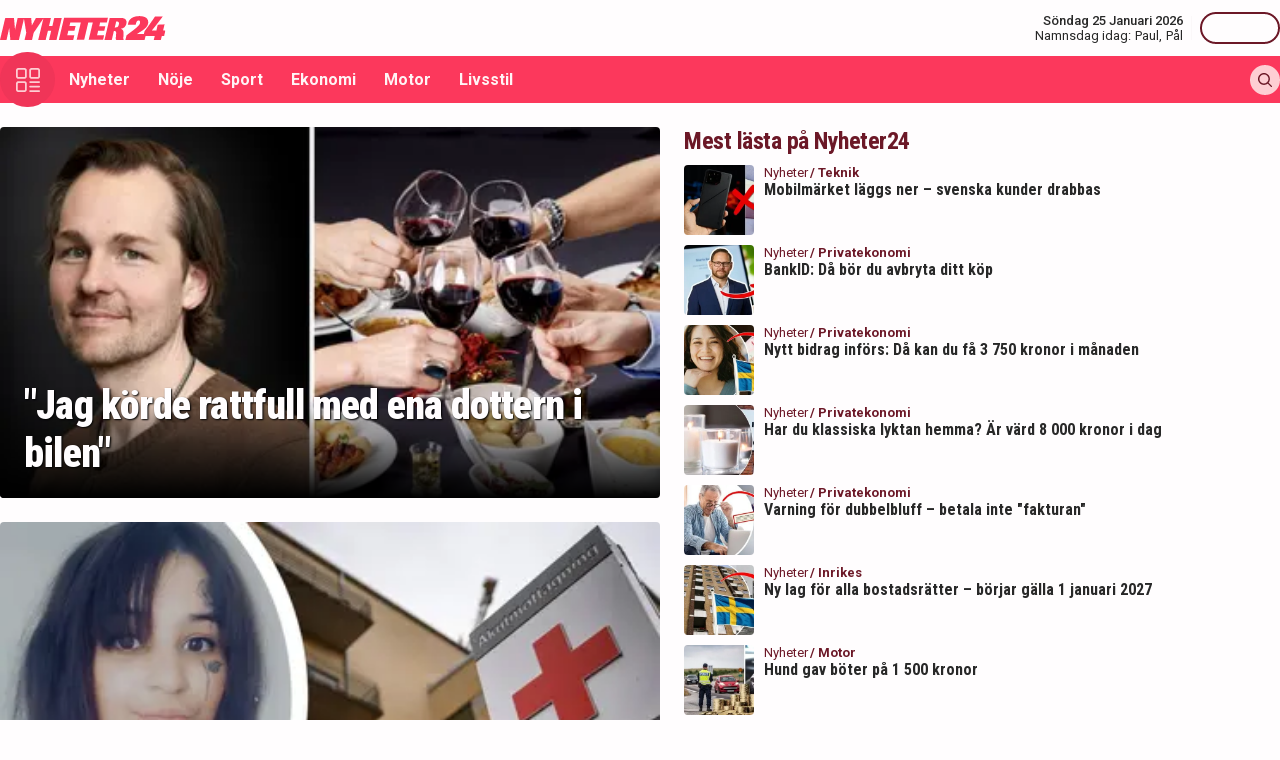

--- FILE ---
content_type: text/html; charset=utf-8
request_url: https://nyheter24.se/debatt
body_size: 33767
content:
<!DOCTYPE html><html lang="sv"><head><script>(function(w,i,g){w[g]=w[g]||[];if(typeof w[g].push=='function')w[g].push(i)})
(window,'GTM-MNB5DK7','google_tags_first_party');</script><script>(function(w,d,s,l){w[l]=w[l]||[];(function(){w[l].push(arguments);})('set', 'developer_id.dYzg1YT', true);
		w[l].push({'gtm.start':new Date().getTime(),event:'gtm.js'});var f=d.getElementsByTagName(s)[0],
		j=d.createElement(s);j.async=true;j.src='/n24metrics/';
		f.parentNode.insertBefore(j,f);
		})(window,document,'script','dataLayer');</script><meta charSet="utf-8"/><meta name="viewport" content="width=device-width, initial-scale=1, minimum-scale=1, maximum-scale=5, user-scalable=yes"/><link rel="preload" as="image" imageSrcSet="https://nyheter24.se/cdn-cgi/image/width=256,format=webp,quality=75/https://cdn01.nyheter24.se/02963cd804b004a3020000050072051503/2022/12/12/1931550/vit-jul-debatt.png 256w, https://nyheter24.se/cdn-cgi/image/width=384,format=webp,quality=75/https://cdn01.nyheter24.se/02963cd804b004a3020000050072051503/2022/12/12/1931550/vit-jul-debatt.png 384w, https://nyheter24.se/cdn-cgi/image/width=640,format=webp,quality=75/https://cdn01.nyheter24.se/02963cd804b004a3020000050072051503/2022/12/12/1931550/vit-jul-debatt.png 640w, https://nyheter24.se/cdn-cgi/image/width=828,format=webp,quality=75/https://cdn01.nyheter24.se/02963cd804b004a3020000050072051503/2022/12/12/1931550/vit-jul-debatt.png 828w, https://nyheter24.se/cdn-cgi/image/width=1080,format=webp,quality=75/https://cdn01.nyheter24.se/02963cd804b004a3020000050072051503/2022/12/12/1931550/vit-jul-debatt.png 1080w, https://nyheter24.se/cdn-cgi/image/width=1200,format=webp,quality=75/https://cdn01.nyheter24.se/02963cd804b004a3020000050072051503/2022/12/12/1931550/vit-jul-debatt.png 1200w" imageSizes="(max-width: 640px) 100vw, (max-width: 1024px) 100vw, 25vw"/><link rel="preload" as="image" imageSrcSet="https://nyheter24.se/cdn-cgi/image/width=256,format=webp,quality=75/https://cdn01.nyheter24.se/a1c5ebdb04b004a3020000050074051503/2022/06/01/1805988/loner-skillnader-insandare.png 256w, https://nyheter24.se/cdn-cgi/image/width=384,format=webp,quality=75/https://cdn01.nyheter24.se/a1c5ebdb04b004a3020000050074051503/2022/06/01/1805988/loner-skillnader-insandare.png 384w, https://nyheter24.se/cdn-cgi/image/width=640,format=webp,quality=75/https://cdn01.nyheter24.se/a1c5ebdb04b004a3020000050074051503/2022/06/01/1805988/loner-skillnader-insandare.png 640w, https://nyheter24.se/cdn-cgi/image/width=828,format=webp,quality=75/https://cdn01.nyheter24.se/a1c5ebdb04b004a3020000050074051503/2022/06/01/1805988/loner-skillnader-insandare.png 828w, https://nyheter24.se/cdn-cgi/image/width=1080,format=webp,quality=75/https://cdn01.nyheter24.se/a1c5ebdb04b004a3020000050074051503/2022/06/01/1805988/loner-skillnader-insandare.png 1080w, https://nyheter24.se/cdn-cgi/image/width=1200,format=webp,quality=75/https://cdn01.nyheter24.se/a1c5ebdb04b004a3020000050074051503/2022/06/01/1805988/loner-skillnader-insandare.png 1200w" imageSizes="(max-width: 640px) 100vw, (max-width: 1024px) 100vw, 25vw"/><link rel="preload" as="image" imageSrcSet="https://nyheter24.se/cdn-cgi/image/width=256,format=webp,quality=75/https://cdn01.nyheter24.se/091e1c4704b004a30200000d00b004af02/2019/06/12/1572148/juli-viaplay.jpg 256w, https://nyheter24.se/cdn-cgi/image/width=384,format=webp,quality=75/https://cdn01.nyheter24.se/091e1c4704b004a30200000d00b004af02/2019/06/12/1572148/juli-viaplay.jpg 384w, https://nyheter24.se/cdn-cgi/image/width=640,format=webp,quality=75/https://cdn01.nyheter24.se/091e1c4704b004a30200000d00b004af02/2019/06/12/1572148/juli-viaplay.jpg 640w, https://nyheter24.se/cdn-cgi/image/width=828,format=webp,quality=75/https://cdn01.nyheter24.se/091e1c4704b004a30200000d00b004af02/2019/06/12/1572148/juli-viaplay.jpg 828w, https://nyheter24.se/cdn-cgi/image/width=1080,format=webp,quality=75/https://cdn01.nyheter24.se/091e1c4704b004a30200000d00b004af02/2019/06/12/1572148/juli-viaplay.jpg 1080w, https://nyheter24.se/cdn-cgi/image/width=1200,format=webp,quality=75/https://cdn01.nyheter24.se/091e1c4704b004a30200000d00b004af02/2019/06/12/1572148/juli-viaplay.jpg 1200w" imageSizes="(max-width: 640px) 100vw, (max-width: 1024px) 100vw, 25vw"/><link rel="preload" as="image" imageSrcSet="https://nyheter24.se/cdn-cgi/image/width=256,format=webp,quality=75/https://cdn01.nyheter24.se/2186b21004b004a30200000d00b004af02/2019/05/21/1568652/got_last_watch.jpg 256w, https://nyheter24.se/cdn-cgi/image/width=384,format=webp,quality=75/https://cdn01.nyheter24.se/2186b21004b004a30200000d00b004af02/2019/05/21/1568652/got_last_watch.jpg 384w, https://nyheter24.se/cdn-cgi/image/width=640,format=webp,quality=75/https://cdn01.nyheter24.se/2186b21004b004a30200000d00b004af02/2019/05/21/1568652/got_last_watch.jpg 640w, https://nyheter24.se/cdn-cgi/image/width=828,format=webp,quality=75/https://cdn01.nyheter24.se/2186b21004b004a30200000d00b004af02/2019/05/21/1568652/got_last_watch.jpg 828w, https://nyheter24.se/cdn-cgi/image/width=1080,format=webp,quality=75/https://cdn01.nyheter24.se/2186b21004b004a30200000d00b004af02/2019/05/21/1568652/got_last_watch.jpg 1080w, https://nyheter24.se/cdn-cgi/image/width=1200,format=webp,quality=75/https://cdn01.nyheter24.se/2186b21004b004a30200000d00b004af02/2019/05/21/1568652/got_last_watch.jpg 1200w" imageSizes="(max-width: 640px) 100vw, (max-width: 1024px) 100vw, 25vw"/><link rel="preload" as="image" imageSrcSet="https://nyheter24.se/cdn-cgi/image/width=256,format=webp,quality=75/https://cdn01.nyheter24.se/32b2ecf304b004a3020100000071025f01/2018/09/08/1523682/moderaterna-gunnar-strommer-sondag-val.png 256w, https://nyheter24.se/cdn-cgi/image/width=384,format=webp,quality=75/https://cdn01.nyheter24.se/32b2ecf304b004a3020100000071025f01/2018/09/08/1523682/moderaterna-gunnar-strommer-sondag-val.png 384w, https://nyheter24.se/cdn-cgi/image/width=640,format=webp,quality=75/https://cdn01.nyheter24.se/32b2ecf304b004a3020100000071025f01/2018/09/08/1523682/moderaterna-gunnar-strommer-sondag-val.png 640w, https://nyheter24.se/cdn-cgi/image/width=828,format=webp,quality=75/https://cdn01.nyheter24.se/32b2ecf304b004a3020100000071025f01/2018/09/08/1523682/moderaterna-gunnar-strommer-sondag-val.png 828w, https://nyheter24.se/cdn-cgi/image/width=1080,format=webp,quality=75/https://cdn01.nyheter24.se/32b2ecf304b004a3020100000071025f01/2018/09/08/1523682/moderaterna-gunnar-strommer-sondag-val.png 1080w, https://nyheter24.se/cdn-cgi/image/width=1200,format=webp,quality=75/https://cdn01.nyheter24.se/32b2ecf304b004a3020100000071025f01/2018/09/08/1523682/moderaterna-gunnar-strommer-sondag-val.png 1200w" imageSizes="(max-width: 640px) 100vw, (max-width: 1024px) 100vw, 25vw"/><link rel="preload" as="image" imageSrcSet="https://nyheter24.se/cdn-cgi/image/width=256,format=webp,quality=75/https://cdn01.nyheter24.se/710f10a804b004a3020700000083026601/2018/09/06/1523296/john-linde-nasra-ali-centerstudenter.png 256w, https://nyheter24.se/cdn-cgi/image/width=384,format=webp,quality=75/https://cdn01.nyheter24.se/710f10a804b004a3020700000083026601/2018/09/06/1523296/john-linde-nasra-ali-centerstudenter.png 384w, https://nyheter24.se/cdn-cgi/image/width=640,format=webp,quality=75/https://cdn01.nyheter24.se/710f10a804b004a3020700000083026601/2018/09/06/1523296/john-linde-nasra-ali-centerstudenter.png 640w, https://nyheter24.se/cdn-cgi/image/width=828,format=webp,quality=75/https://cdn01.nyheter24.se/710f10a804b004a3020700000083026601/2018/09/06/1523296/john-linde-nasra-ali-centerstudenter.png 828w, https://nyheter24.se/cdn-cgi/image/width=1080,format=webp,quality=75/https://cdn01.nyheter24.se/710f10a804b004a3020700000083026601/2018/09/06/1523296/john-linde-nasra-ali-centerstudenter.png 1080w, https://nyheter24.se/cdn-cgi/image/width=1200,format=webp,quality=75/https://cdn01.nyheter24.se/710f10a804b004a3020700000083026601/2018/09/06/1523296/john-linde-nasra-ali-centerstudenter.png 1200w" imageSizes="(max-width: 640px) 100vw, (max-width: 1024px) 100vw, 25vw"/><link rel="preload" as="image" imageSrcSet="https://nyheter24.se/cdn-cgi/image/width=256,format=webp,quality=75/https://cdn01.nyheter24.se/526be80604b004a3020b0000007f026201/2018/09/04/1522700/tilia-psykisk-ohalsa.png 256w, https://nyheter24.se/cdn-cgi/image/width=384,format=webp,quality=75/https://cdn01.nyheter24.se/526be80604b004a3020b0000007f026201/2018/09/04/1522700/tilia-psykisk-ohalsa.png 384w, https://nyheter24.se/cdn-cgi/image/width=640,format=webp,quality=75/https://cdn01.nyheter24.se/526be80604b004a3020b0000007f026201/2018/09/04/1522700/tilia-psykisk-ohalsa.png 640w, https://nyheter24.se/cdn-cgi/image/width=828,format=webp,quality=75/https://cdn01.nyheter24.se/526be80604b004a3020b0000007f026201/2018/09/04/1522700/tilia-psykisk-ohalsa.png 828w, https://nyheter24.se/cdn-cgi/image/width=1080,format=webp,quality=75/https://cdn01.nyheter24.se/526be80604b004a3020b0000007f026201/2018/09/04/1522700/tilia-psykisk-ohalsa.png 1080w, https://nyheter24.se/cdn-cgi/image/width=1200,format=webp,quality=75/https://cdn01.nyheter24.se/526be80604b004a3020b0000007f026201/2018/09/04/1522700/tilia-psykisk-ohalsa.png 1200w" imageSizes="(max-width: 640px) 100vw, (max-width: 1024px) 100vw, 25vw"/><link rel="stylesheet" href="/_next/static/css/4c337600349a11ad.css" data-precedence="next"/><link rel="stylesheet" href="/_next/static/css/f361991f2ebaa686.css" data-precedence="next"/><link rel="preload" as="script" fetchPriority="low" href="/_next/static/chunks/webpack-5d5fc62779abe67d.js"/><script src="/_next/static/chunks/4bd1b696-c023c6e3521b1417.js" async=""></script><script src="/_next/static/chunks/255-cb395327542b56ef.js" async=""></script><script src="/_next/static/chunks/main-app-01c315f28e3eab6e.js" async=""></script><script src="/_next/static/chunks/619-ba102abea3e3d0e4.js" async=""></script><script src="/_next/static/chunks/356-d853f3972ca08013.js" async=""></script><script src="/_next/static/chunks/830-c8178863cd88279a.js" async=""></script><script src="/_next/static/chunks/500-9e7498cf377e31d0.js" async=""></script><script src="/_next/static/chunks/246-7df68572a3451c60.js" async=""></script><script src="/_next/static/chunks/895-d0916f9494eeddc2.js" async=""></script><script src="/_next/static/chunks/app/(web)/layout-c42471e71cff5b9e.js" async=""></script><script src="/_next/static/chunks/app/(web)/error-5705392494e30386.js" async=""></script><script src="/_next/static/chunks/422-ba8daca21651a6f2.js" async=""></script><script src="/_next/static/chunks/app/(web)/%5B%5B...slug%5D%5D/page-03c0f33a5193803d.js" async=""></script><link rel="preload" href="https://lwadm.com/lw/pbjs?pid=de12c85c-9f18-47ef-aa5a-9ba4428900ec" as="script"/><meta name="next-size-adjust" content=""/><link rel="dns-prefetch" href="//fonts.googleapis.com"/><link rel="dns-prefetch" href="//fonts.gstatic.com"/><link rel="dns-prefetch" href="//www.googletagmanager.com"/><link rel="dns-prefetch" href="//lwadm.com"/><link rel="dns-prefetch" href="//macro.adnami.io"/><link rel="dns-prefetch" href="//applets.ebxcdn.com"/><link rel="dns-prefetch" href="//cl-eu4.k5a.io"/><link rel="dns-prefetch" href="//content.viralize.tv"/><link rel="dns-prefetch" href="//api.viralize.tv"/><link rel="dns-prefetch" href="//www.gravatar.com"/><link rel="dns-prefetch" href="//cdn.pushalert.co"/><link rel="dns-prefetch" href="//www.facebook.com"/><link rel="dns-prefetch" href="//x.com"/><link rel="dns-prefetch" href="//news.nyheter24.se"/><link rel="dns-prefetch" href="//admin.nyheter24.se"/><link rel="dns-prefetch" href="//verity.lifeofsvea.se"/><link rel="dns-prefetch" href="//lifeofsvea.se"/><link rel="dns-prefetch" href="//svenskanamn.alltforforaldrar.se"/><meta name="theme-color" content="#ffffff"/><title>Nyheter24 - Debatt</title><meta name="description" content="Alltid aktuella och engagerande nyheter. Dygnet runt, året runt."/><meta name="robots" content="noarchive, max-video-preview:-1, max-image-preview:large, max-snippet:-1"/><meta name="msvalidate.01" content="D2FCE58859029D47131359945DDE0B0B"/><meta name="fb:pages" content="112920858743936"/><meta name="article:publisher" content="https://www.facebook.com/nyheter24"/><link rel="canonical" href="https://nyheter24.se/debatt/"/><link rel="alternate" type="application/rss+xml" title="Nyheter24: Debatt" href="https://rss.nyheter24.se/debatt"/><meta name="apple-itunes-app" content="app-id=501678398"/><meta property="fb:app_id" content="257102857732918"/><meta name="google-site-verification" content="1kQ90AuGxGWtitCY0REJyw-oFlhiGN-nhyrZr2Bb0zU"/><meta property="og:title" content="Nyheter24 - Debatt"/><meta property="og:description" content="Alltid aktuella och engagerande nyheter. Dygnet runt, året runt."/><meta property="og:url" content="https://nyheter24.se/debatt/"/><meta property="og:image:type" content="image/png"/><meta property="og:image:width" content="1200"/><meta property="og:image:height" content="675"/><meta property="og:image:alt" content="Nyheter24"/><meta property="og:image" content="https://nyheter24.se/opengraph-image-xgl6v7.png?321dafc7c671d59e"/><meta property="og:type" content="website"/><meta name="twitter:card" content="summary_large_image"/><meta name="twitter:title" content="Nyheter24 - Debatt"/><meta name="twitter:description" content="Alltid aktuella och engagerande nyheter. Dygnet runt, året runt."/><meta name="twitter:image:type" content="image/png"/><meta name="twitter:image:width" content="1200"/><meta name="twitter:image:height" content="675"/><meta name="twitter:image:alt" content="Nyheter24"/><meta name="twitter:image" content="https://nyheter24.se/twitter-image-xgl6v7.png?321dafc7c671d59e"/><link rel="icon" href="/favicon.ico" type="image/x-icon" sizes="256x256"/><link rel="icon" href="/icon-xgl6v7.svg?24550c4bbb67fed8" type="image/svg+xml" sizes="any"/><link rel="apple-touch-icon" href="/apple-icon-xgl6v7.png?5856f537e80acdba" type="image/png" sizes="512x512"/><script>(self.__next_s=self.__next_s||[]).push(["https://lwadm.com/lw/pbjs?pid=de12c85c-9f18-47ef-aa5a-9ba4428900ec",{}])</script><script>(self.__next_s=self.__next_s||[]).push([0,{"async":true,"children":"var lwhb = lwhb || {cmd:[]};","id":"livewrapped"}])</script><script>(self.__next_s=self.__next_s||[]).push([0,{"async":true,"children":"window.googletag = window.googletag || { cmd: [] };","id":"gpt"}])</script><script>(self.__next_s=self.__next_s||[]).push([0,{"children":"\n                (function(){    window.__gpp_addFrame=function(e) {\n                        if(!window.frames[e]){\n                            if(document.body){\n                                var t=document.createElement(\"iframe\");\n                                t.style.cssText=\"display:none\";\n                                t.name=e;\n                                document.body.appendChild(t)}\n                            else{\n                                window.setTimeout(window.__gpp_addFrame,10,e)\n                            }\n                        }\n                    };\n                    window.__gpp_stub=function(){\n                        var e=arguments;\n                        __gpp.queue=__gpp.queue||[];\n                        __gpp.events=__gpp.events||[];\n                        if(!e.length||e.length==1&&e[0]==\"queue\"){return __gpp.queue}\n                        if(e.length==1&&e[0]==\"events\"){return __gpp.events}\n                        var t=e[0];\n                        var p=e.length>1?e[1]:null;\n                        var s=e.length>2?e[2]:null;\n                        if(t===\"ping\"){\n                            p({gppVersion:\"1.1\",cmpStatus:\"stub\",cmpDisplayStatus:\"hidden\",signalStatus:\"not ready\",supportedAPIs:[\"2:tcfeuv2\",\"5:tcfcav1\",\"6:uspv1\",\"7:usnat\",\"8:usca\",\"9:usva\",\"10:usco\",\"11:usut\",\"12:usct\"],cmpId:\"7\",sectionList:[],applicableSections:[],gppString:\"\",parsedSections:{}}, true)}\n                        else if(t===\"addEventListener\"){\n                            if(!(\"lastId\"in __gpp)){__gpp.lastId=0}__gpp.lastId++;\n                            var n=__gpp.lastId;__gpp.events.push({id:n,callback:p,parameter:s});\n                            p({eventName:\"listenerRegistered\",listenerId:n,data:true,pingData:{gppVersion:\"1.1\",cmpStatus:\"stub\",cmpDisplayStatus:\"hidden\",signalStatus:\"not ready\",supportedAPIs:[\"2:tcfeuv2\",\"5:tcfcav1\",\"6:uspv1\",\"7:usnat\",\"8:usca\",\"9:usva\",\"10:usco\",\"11:usut\",\"12:usct\"],cmpId:\"7\",sectionList:[],applicableSections:[],gppString:\"\",parsedSections:{}}},true)}\n                        else if(t===\"removeEventListener\"){\n                            var a=false;\n                            for(var i=0;i<__gpp.events.length;i++){\n                                if(__gpp.events[i].id==s){__gpp.events.splice(i,1);a=true;break}}\n                            p({eventName:\"listenerRemoved\",listenerId:s,data:a,pingData:{gppVersion:\"1.1\",cmpStatus:\"stub\",cmpDisplayStatus:\"hidden\",signalStatus:\"not ready\",supportedAPIs:[\"2:tcfeuv2\",\"5:tcfcav1\",\"6:uspv1\",\"7:usnat\",\"8:usca\",\"9:usva\",\"10:usco\",\"11:usut\",\"12:usct\"],cmpId:\"7\",sectionList:[],applicableSections:[],gppString:\"\",parsedSections:{}}},true)}\n                        else if(t===\"hasSection\"){p(false,true)}\n                        else if(t===\"getSection\"||t===\"getField\"){\n                            p(null,true)}else{__gpp.queue.push([].slice.apply(e))}};\n                    window.__gpp_msghandler=function(s){\n                        var n=typeof s.data===\"string\";\n                        try{var e=n?JSON.parse(s.data):s.data}catch(t){var e=null}\n                        if(typeof e===\"object\"&&e!==null&&\"__gppCall\"in e){\n                            var a=e.__gppCall;window.__gpp(a.command,function(e,t){\n                                var p={__gppReturn:{returnValue:e,success:t,callId:a.callId}};\n                                s.source.postMessage(n?JSON.stringify(p):p,\"*\")},\"parameter\"in a?a.parameter:null,\"version\"in a?a.version:\"1.1\")}};\n                    if(!(\"__gpp\"in window)||typeof window.__gpp!==\"function\"){\n                        window.__gpp=window.__gpp_stub;\n                        window.addEventListener(\"message\",window.__gpp_msghandler,false);\n                        window.__gpp_addFrame(\"__gppLocator\")}\n                })();\n              ","id":"lwhb-setup"}])</script><script src="/_next/static/chunks/polyfills-42372ed130431b0a.js" noModule=""></script></head><body class="__variable_0cb770 __variable_d3e4d6 bg-white text-black-500"><div hidden=""><!--$--><!--/$--></div><style>#nprogress{pointer-events:none}#nprogress .bar{background:#fc385c;position:fixed;z-index:1600;top: 0;left:0;width:100%;height:3px}#nprogress .peg{display:block;position:absolute;right:0;width:100px;height:100%;box-shadow:0 0 10px #fc385c,0 0 5px #fc385c;opacity:1;-webkit-transform:rotate(3deg) translate(0px,-4px);-ms-transform:rotate(3deg) translate(0px,-4px);transform:rotate(3deg) translate(0px,-4px)}#nprogress .spinner{display:block;position:fixed;z-index:1600;top: 15px;right:15px}#nprogress .spinner-icon{width:18px;height:18px;box-sizing:border-box;border:2px solid transparent;border-top-color:#fc385c;border-left-color:#fc385c;border-radius:50%;-webkit-animation:nprogress-spinner 400ms linear infinite;animation:nprogress-spinner 400ms linear infinite}.nprogress-custom-parent{overflow:hidden;position:relative}.nprogress-custom-parent #nprogress .bar,.nprogress-custom-parent #nprogress .spinner{position:absolute}@-webkit-keyframes nprogress-spinner{0%{-webkit-transform:rotate(0deg)}100%{-webkit-transform:rotate(360deg)}}@keyframes nprogress-spinner{0%{transform:rotate(0deg)}100%{transform:rotate(360deg)}}</style><div class="sticky top-0 z-20"><header class="bg-white"><div class="container h-14 px-2.5 lg:px-0 flex items-center justify-between"><div class="w-[100px] lg:hidden"></div><a href="/"><div class="relative w-[166px] h-[24px]"><img alt="Nyheter24" loading="lazy" decoding="async" data-nimg="fill" style="position:absolute;height:100%;width:100%;left:0;top:0;right:0;bottom:0;color:transparent" src="/images/logo_n24.svg"/></div></a><div class="hidden lg:flex items-center space-x-2"><div class="text-right"><div class="text-small-500">Söndag 25 Januari 2026</div><div class="space-x-1 flex justify-end"><a class="text-small-400 hover:underline" target="_blank" href="https://svenskanamn.alltforforaldrar.se/namnsdag">Namnsdag idag:</a><a class="text-small-400 hover:underline" target="_blank" href="https://svenskanamn.alltforforaldrar.se/visa/paul">Paul<!-- -->,</a><a class="text-small-400 hover:underline" target="_blank" href="https://svenskanamn.alltforforaldrar.se/visa/p%C3%A5l">Pål</a></div></div><div class="border-l h-6 mx-2" aria-hidden="true"></div><div class="flex items-center w-20 justify-end"><div class="button-small text-transparent w-20 h-8"></div></div></div><div class="w-[100px] flex space-x-2 lg:hidden justify-end"><div class="button-icon-medium"></div></div></div></header><nav class="bg-folly-500"><div class="container flex items-center pl-2.5 lg:pl-0"><button aria-label="Meny" class="my-[-16.5px] button-icon-large bg-folly-600 hover:bg-static-folly-700 text-static-folly-200 menu-button-optimized transition-optimized"><svg xmlns="http://www.w3.org/2000/svg" width="24" height="24" fill="none" viewBox="0 0 24 24"><g fill="currentColor" clip-path="url(#clip0_9_35)"><path d="M2.571 10.768h5.625a2.574 2.574 0 002.572-2.572V2.571A2.574 2.574 0 008.196 0H2.571A2.574 2.574 0 000 2.571v5.625a2.574 2.574 0 002.571 2.572zM1.714 2.57c0-.472.384-.857.857-.857h5.625c.473 0 .858.385.858.857v5.625a.858.858 0 01-.858.858H2.571a.858.858 0 01-.857-.858V2.571zM21.429 0h-5.625a2.574 2.574 0 00-2.572 2.571v5.625a2.574 2.574 0 002.572 2.572h5.625A2.574 2.574 0 0024 8.196V2.571A2.574 2.574 0 0021.429 0zm.857 8.196a.858.858 0 01-.857.858h-5.625a.858.858 0 01-.858-.858V2.571c0-.472.385-.857.857-.857h5.626c.473 0 .857.385.857.857v5.625zM2.571 24h5.625a2.574 2.574 0 002.572-2.571v-5.625a2.574 2.574 0 00-2.572-2.572H2.571A2.574 2.574 0 000 15.804v5.625A2.574 2.574 0 002.571 24zm-.857-8.196c0-.473.384-.857.857-.857h5.625c.473 0 .858.384.858.857v5.625a.858.858 0 01-.858.857H2.571a.858.858 0 01-.857-.857v-5.625zM23.143 22.286h-9.054a.857.857 0 100 1.714h9.054a.857.857 0 100-1.714zM23.143 13.232h-9.054a.857.857 0 100 1.715h9.054a.857.857 0 100-1.715zM23.143 17.759h-9.054a.857.857 0 100 1.714h9.054a.857.857 0 100-1.714z"></path></g><defs><clipPath id="clip0_9_35"><path fill="#fff" d="M0 0H24V24H0z"></path></clipPath></defs></svg></button><div class="flex-1 whitespace-nowrap overflow-x-auto no-scrollbar transition-opacity opacity-100"><a target="_self" class="text-body-700 inline-block py-2.5 px-3.5 hover:bg-folly-700 text-[#FFF4F5] hover-optimized transition-optimized" href="/nyheter">Nyheter</a><a target="_self" class="text-body-700 inline-block py-2.5 px-3.5 hover:bg-folly-700 text-[#FFF4F5] hover-optimized transition-optimized" href="/noje">Nöje</a><a target="_self" class="text-body-700 inline-block py-2.5 px-3.5 hover:bg-folly-700 text-[#FFF4F5] hover-optimized transition-optimized" href="/sport">Sport</a><a target="_self" class="text-body-700 inline-block py-2.5 px-3.5 hover:bg-folly-700 text-[#FFF4F5] hover-optimized transition-optimized" href="/nyheter/ekonomi">Ekonomi</a><a target="_self" class="text-body-700 inline-block py-2.5 px-3.5 hover:bg-folly-700 text-[#FFF4F5] hover-optimized transition-optimized" href="/nyheter/motor">Motor</a><a target="_self" class="text-body-700 inline-block py-2.5 px-3.5 hover:bg-folly-700 text-[#FFF4F5] hover-optimized transition-optimized" href="/livsstil">Livsstil</a></div><div class="space-x-2 hidden lg:flex items-center"><form class="h-full"><input placeholder="Sök på Nyheter24.se" class="bg-static-white px-2 mt-2 py-1 text-body-300 text-folly-950 placeholder:text-folly-950 rounded-lg search-input-optimized transition-optimized opacity-0 w-0" value=""/></form><button aria-label="Sök" class="button-icon-small p-2"><svg xmlns="http://www.w3.org/2000/svg" width="20" height="20" fill="none" viewBox="0 0 20 20"><path fill="currentColor" fill-rule="evenodd" d="M13.762 15.176a8.5 8.5 0 111.414-1.414l4.531 4.53a1 1 0 01-1.414 1.415l-4.531-4.531zM15 8.5a6.5 6.5 0 11-13 0 6.5 6.5 0 0113 0z" clip-rule="evenodd"></path></svg></button></div></div></nav></div><nav class="bg-folly-50"><div class="container pl-2.5 lg:pl-[60px]"><div class="whitespace-nowrap overflow-x-auto no-scrollbar"></div></div></nav><div><div class="flex justify-center" style="min-height:auto"><div id="nyheter24_desktop-rm__R_4ilubqeivb_"></div></div></div><div><script type="application/ld+json">
    {
        "@context":"http://schema.org",
        "@type":"WebPage",
        "headline":"Nyheter24 - Debatt",
                "mainEntityOfPage":"https://nyheter24.se/debatt/",
                "publisher": {
    "@type": "NewsMediaOrganization",
        "foundingDate":"2008-09-30",
        "name": "Nyheter24",
    "url": "https://nyheter24.se",
    "logo": {
        "@type": "ImageObject",
        "@context":"https://schema.org",
        "url": "https://static.nyheter24.se/gfx/n24_aligned_red_logo.svg",
        "width": 980,
        "height": 131.1    }
        ,
    "sameAs":[
        "https://sv.wikipedia.org/wiki/Nyheter24",
        "https://www.youtube.com/c/nyheter24",
        "https://www.facebook.com/nyheter24",
        "https://twitter.com/Nyheter24",
        "https://www.instagram.com/nyheter24",
        "https://www.tiktok.com/@nyheter24"
    ],
    "publishingPrinciples":"https://nyheter24.se/om/1201172-nyheter24-policy#publishingPrinciples",
    "ethicsPolicy":"https://nyheter24.se/om/1201172-nyheter24-policy#ethicsPolicy",
    "masthead":"https://nyheter24.se/om/om-nyheter24/",
    "diversityPolicy":"https://nyheter24.se/om/1201172-nyheter24-policy#diversityPolicy",
    "correctionsPolicy":"https://nyheter24.se/om/1201172-nyheter24-policy#correctionsPolicy",
    "unnamedSourcesPolicy":"https://nyheter24.se/om/1201172-nyheter24-policy#unnamedSourcesPolicy",
    "missionCoveragePrioritiesPolicy":"https://nyheter24.se/om/om-nyheter24/"
    }    }
</script></div><div class="container pt-2.5 lg:pt-6"><div class="grid gap-6 grid-cols-1"><div></div></div><div class="grid gap-6 grid-cols-1 lg:grid-cols-[660px_auto] widescreen:grid-cols-[660px_300px_300px] [&amp;&gt;*:nth-child(2)]:hidden [&amp;&gt;*:nth-child(3)]:hidden lg:[&amp;&gt;*:nth-child(2)]:block widescreen:[&amp;&gt;*:nth-child(3)]:block"><div><div class="mb-5 lg:mb-6 px-2.5 lg:px-0"><div class="space-y-2.5 lg:space-y-6"><div class=""><div class="rounded overflow-hidden"><a class="block group relative" href="/debatt/1110028-jag-korde-rattfull-med-ena-dottern-i-bilen"><div class="aspect-w-16 aspect-h-9"><img alt="Jag körde rattfull med ena dottern i bilen" decoding="async" data-nimg="fill" class="object-cover group-hover:opacity-75" style="position:absolute;height:100%;width:100%;left:0;top:0;right:0;bottom:0;color:transparent" sizes="(max-width: 640px) 100vw, (max-width: 1024px) 100vw, 25vw" srcSet="https://nyheter24.se/cdn-cgi/image/width=256,format=webp,quality=75/https://cdn01.nyheter24.se/02963cd804b004a3020000050072051503/2022/12/12/1931550/vit-jul-debatt.png 256w, https://nyheter24.se/cdn-cgi/image/width=384,format=webp,quality=75/https://cdn01.nyheter24.se/02963cd804b004a3020000050072051503/2022/12/12/1931550/vit-jul-debatt.png 384w, https://nyheter24.se/cdn-cgi/image/width=640,format=webp,quality=75/https://cdn01.nyheter24.se/02963cd804b004a3020000050072051503/2022/12/12/1931550/vit-jul-debatt.png 640w, https://nyheter24.se/cdn-cgi/image/width=828,format=webp,quality=75/https://cdn01.nyheter24.se/02963cd804b004a3020000050072051503/2022/12/12/1931550/vit-jul-debatt.png 828w, https://nyheter24.se/cdn-cgi/image/width=1080,format=webp,quality=75/https://cdn01.nyheter24.se/02963cd804b004a3020000050072051503/2022/12/12/1931550/vit-jul-debatt.png 1080w, https://nyheter24.se/cdn-cgi/image/width=1200,format=webp,quality=75/https://cdn01.nyheter24.se/02963cd804b004a3020000050072051503/2022/12/12/1931550/vit-jul-debatt.png 1200w" src="https://nyheter24.se/cdn-cgi/image/width=1200,format=webp,quality=75/https://cdn01.nyheter24.se/02963cd804b004a3020000050072051503/2022/12/12/1931550/vit-jul-debatt.png"/></div><div class="overlay"></div><div class="pt-5 px-6 absolute bottom-0 inset-x-0 pb-5"><h2 class="text-headline-h2 md:text-headline-h1 group-hover:underline text-static-white text-shadow">&quot;Jag körde rattfull med ena dottern i bilen&quot;</h2></div></a></div></div><div class=""><div class="rounded overflow-hidden"><a class="block group relative" href="/debatt/1060448-en-stark-valfard-ar-det-enda-som-kan-radda-svensk-psykiatri"><div class="aspect-w-16 aspect-h-9"><img alt="Felicia Torpman skriver debatt om svensk psykiatri" loading="lazy" decoding="async" data-nimg="fill" class="object-cover group-hover:opacity-75" style="position:absolute;height:100%;width:100%;left:0;top:0;right:0;bottom:0;color:transparent" sizes="(max-width: 640px) 100vw, (max-width: 1024px) 100vw, 25vw" srcSet="https://nyheter24.se/cdn-cgi/image/width=256,format=webp,quality=75/https://cdn01.nyheter24.se/95e2a82b04b004a3020000050076051703/2022/09/10/1855166/pskyiatri-felicia-torpman.png 256w, https://nyheter24.se/cdn-cgi/image/width=384,format=webp,quality=75/https://cdn01.nyheter24.se/95e2a82b04b004a3020000050076051703/2022/09/10/1855166/pskyiatri-felicia-torpman.png 384w, https://nyheter24.se/cdn-cgi/image/width=640,format=webp,quality=75/https://cdn01.nyheter24.se/95e2a82b04b004a3020000050076051703/2022/09/10/1855166/pskyiatri-felicia-torpman.png 640w, https://nyheter24.se/cdn-cgi/image/width=828,format=webp,quality=75/https://cdn01.nyheter24.se/95e2a82b04b004a3020000050076051703/2022/09/10/1855166/pskyiatri-felicia-torpman.png 828w, https://nyheter24.se/cdn-cgi/image/width=1080,format=webp,quality=75/https://cdn01.nyheter24.se/95e2a82b04b004a3020000050076051703/2022/09/10/1855166/pskyiatri-felicia-torpman.png 1080w, https://nyheter24.se/cdn-cgi/image/width=1200,format=webp,quality=75/https://cdn01.nyheter24.se/95e2a82b04b004a3020000050076051703/2022/09/10/1855166/pskyiatri-felicia-torpman.png 1200w" src="https://nyheter24.se/cdn-cgi/image/width=1200,format=webp,quality=75/https://cdn01.nyheter24.se/95e2a82b04b004a3020000050076051703/2022/09/10/1855166/pskyiatri-felicia-torpman.png"/></div><div class="overlay"></div><div class="pt-5 px-6 absolute bottom-0 inset-x-0 pb-5"><h2 class="text-headline-h2 md:text-headline-h1 group-hover:underline text-static-white text-shadow">En stark välfärd är det enda som kan rädda svensk psykiatri </h2></div></a></div></div></div></div><div class="mb-5 lg:mb-6 px-2.5 lg:px-0"><div><div class="grid grid-cols-2 gap-2.5"><a class="relative group" href="/debatt/1059668-sverige-behover-en-regering-som-tar-kvinnors-halsa-pa-allvar"><div class="aspect-w-16 aspect-h-9"><img alt="Elisabeth Svantesson (M) och Matilda Ekeblad (MUF)." loading="lazy" decoding="async" data-nimg="fill" class="object-cover group-hover:opacity-75 rounded" style="position:absolute;height:100%;width:100%;left:0;top:0;right:0;bottom:0;color:transparent" sizes="(max-width: 640px) 25vw, (max-width: 1024px) 25vw, 25vw" srcSet="https://nyheter24.se/cdn-cgi/image/width=256,format=webp,quality=75/https://cdn01.nyheter24.se/c4b9cd6204b004a3020000060074051603/2022/09/08/1853788/debatt.png 256w, https://nyheter24.se/cdn-cgi/image/width=384,format=webp,quality=75/https://cdn01.nyheter24.se/c4b9cd6204b004a3020000060074051603/2022/09/08/1853788/debatt.png 384w, https://nyheter24.se/cdn-cgi/image/width=640,format=webp,quality=75/https://cdn01.nyheter24.se/c4b9cd6204b004a3020000060074051603/2022/09/08/1853788/debatt.png 640w, https://nyheter24.se/cdn-cgi/image/width=828,format=webp,quality=75/https://cdn01.nyheter24.se/c4b9cd6204b004a3020000060074051603/2022/09/08/1853788/debatt.png 828w, https://nyheter24.se/cdn-cgi/image/width=1080,format=webp,quality=75/https://cdn01.nyheter24.se/c4b9cd6204b004a3020000060074051603/2022/09/08/1853788/debatt.png 1080w, https://nyheter24.se/cdn-cgi/image/width=1200,format=webp,quality=75/https://cdn01.nyheter24.se/c4b9cd6204b004a3020000060074051603/2022/09/08/1853788/debatt.png 1200w" src="https://nyheter24.se/cdn-cgi/image/width=1200,format=webp,quality=75/https://cdn01.nyheter24.se/c4b9cd6204b004a3020000060074051603/2022/09/08/1853788/debatt.png"/></div><div class="pt-1"><div class="flex text-folly-950 space-x-0.5"><div class="text-small-700">Debatt</div></div><h5 class="text-headline-h5 group-hover:underline">&quot;Sverige behöver en regering som tar kvinnors hälsa på allvar&quot;</h5></div></a><a class="relative group" href="/debatt/1058630-bransleupprorets-ledare-darfor-gar-jag-med-i-moderaterna"><div class="aspect-w-16 aspect-h-9"><img alt="Nu går Bränsleupprorets ledare med i Moderaterna" loading="lazy" decoding="async" data-nimg="fill" class="object-cover group-hover:opacity-75 rounded" style="position:absolute;height:100%;width:100%;left:0;top:0;right:0;bottom:0;color:transparent" sizes="(max-width: 640px) 25vw, (max-width: 1024px) 25vw, 25vw" srcSet="https://nyheter24.se/cdn-cgi/image/width=256,format=webp,quality=75/https://cdn01.nyheter24.se/21cdb40004b004a3020000050072051503/2022/09/05/1851970/bränsleupproret.png 256w, https://nyheter24.se/cdn-cgi/image/width=384,format=webp,quality=75/https://cdn01.nyheter24.se/21cdb40004b004a3020000050072051503/2022/09/05/1851970/bränsleupproret.png 384w, https://nyheter24.se/cdn-cgi/image/width=640,format=webp,quality=75/https://cdn01.nyheter24.se/21cdb40004b004a3020000050072051503/2022/09/05/1851970/bränsleupproret.png 640w, https://nyheter24.se/cdn-cgi/image/width=828,format=webp,quality=75/https://cdn01.nyheter24.se/21cdb40004b004a3020000050072051503/2022/09/05/1851970/bränsleupproret.png 828w, https://nyheter24.se/cdn-cgi/image/width=1080,format=webp,quality=75/https://cdn01.nyheter24.se/21cdb40004b004a3020000050072051503/2022/09/05/1851970/bränsleupproret.png 1080w, https://nyheter24.se/cdn-cgi/image/width=1200,format=webp,quality=75/https://cdn01.nyheter24.se/21cdb40004b004a3020000050072051503/2022/09/05/1851970/bränsleupproret.png 1200w" src="https://nyheter24.se/cdn-cgi/image/width=1200,format=webp,quality=75/https://cdn01.nyheter24.se/21cdb40004b004a3020000050072051503/2022/09/05/1851970/bränsleupproret.png"/></div><div class="pt-1"><div class="flex text-folly-950 space-x-0.5"><div class="text-small-700">Debatt</div></div><h5 class="text-headline-h5 group-hover:underline">Bränsleupprorets ledare: Därför går jag med i Moderaterna</h5></div></a></div></div></div><div class="mb-5 lg:mb-6 px-2.5 lg:px-0"><div><div class="grid grid-cols-1 lg:grid-cols-2 gap-2.5"><a class="group relative block overflow-hidden rounded" href="/debatt/1031572-kan-vi-en-gang-for-alla-sluta-klaga-pa-skatten"><div class="aspect-h-9 aspect-w-16"><img alt="Felicia Torpman." loading="lazy" decoding="async" data-nimg="fill" class="object-cover group-hover:opacity-75" style="position:absolute;height:100%;width:100%;left:0;top:0;right:0;bottom:0;color:transparent" sizes="(max-width: 640px) 100vw, (max-width: 1024px) 25vw, 25vw" srcSet="https://nyheter24.se/cdn-cgi/image/width=256,format=webp,quality=100/https://cdn01.nyheter24.se/42cf982804b004a3020000050074051503/2022/06/08/1809268/felicia-skatter.png 256w, https://nyheter24.se/cdn-cgi/image/width=384,format=webp,quality=100/https://cdn01.nyheter24.se/42cf982804b004a3020000050074051503/2022/06/08/1809268/felicia-skatter.png 384w, https://nyheter24.se/cdn-cgi/image/width=640,format=webp,quality=100/https://cdn01.nyheter24.se/42cf982804b004a3020000050074051503/2022/06/08/1809268/felicia-skatter.png 640w, https://nyheter24.se/cdn-cgi/image/width=828,format=webp,quality=100/https://cdn01.nyheter24.se/42cf982804b004a3020000050074051503/2022/06/08/1809268/felicia-skatter.png 828w, https://nyheter24.se/cdn-cgi/image/width=1080,format=webp,quality=100/https://cdn01.nyheter24.se/42cf982804b004a3020000050074051503/2022/06/08/1809268/felicia-skatter.png 1080w, https://nyheter24.se/cdn-cgi/image/width=1200,format=webp,quality=100/https://cdn01.nyheter24.se/42cf982804b004a3020000050074051503/2022/06/08/1809268/felicia-skatter.png 1200w" src="https://nyheter24.se/cdn-cgi/image/width=1200,format=webp,quality=100/https://cdn01.nyheter24.se/42cf982804b004a3020000050074051503/2022/06/08/1809268/felicia-skatter.png"/></div><div class="overlay"></div><div class="p-4 absolute inset-x-0 bottom-0 pb-4"><h3 class="text-headline-h3 group-hover:underline text-shadow text-static-white">Kan vi en gång för alla sluta klaga på skatten?</h3></div></a><a class="group relative block overflow-hidden rounded" href="/debatt/1031570-sophie-13-satter-ner-foten-hjalp-mig-att-befria-forsoksdjuren"><div class="aspect-h-9 aspect-w-16"><img alt="Genrebilder på hudkräm och försöksmöss." loading="lazy" decoding="async" data-nimg="fill" class="object-cover group-hover:opacity-75" style="position:absolute;height:100%;width:100%;left:0;top:0;right:0;bottom:0;color:transparent" sizes="(max-width: 640px) 100vw, (max-width: 1024px) 25vw, 25vw" srcSet="https://nyheter24.se/cdn-cgi/image/width=256,format=webp,quality=100/https://cdn01.nyheter24.se/d413b90e04b004a3020000040074051403/2022/06/01/1806036/djurforsok-insandare.png 256w, https://nyheter24.se/cdn-cgi/image/width=384,format=webp,quality=100/https://cdn01.nyheter24.se/d413b90e04b004a3020000040074051403/2022/06/01/1806036/djurforsok-insandare.png 384w, https://nyheter24.se/cdn-cgi/image/width=640,format=webp,quality=100/https://cdn01.nyheter24.se/d413b90e04b004a3020000040074051403/2022/06/01/1806036/djurforsok-insandare.png 640w, https://nyheter24.se/cdn-cgi/image/width=828,format=webp,quality=100/https://cdn01.nyheter24.se/d413b90e04b004a3020000040074051403/2022/06/01/1806036/djurforsok-insandare.png 828w, https://nyheter24.se/cdn-cgi/image/width=1080,format=webp,quality=100/https://cdn01.nyheter24.se/d413b90e04b004a3020000040074051403/2022/06/01/1806036/djurforsok-insandare.png 1080w, https://nyheter24.se/cdn-cgi/image/width=1200,format=webp,quality=100/https://cdn01.nyheter24.se/d413b90e04b004a3020000040074051403/2022/06/01/1806036/djurforsok-insandare.png 1200w" src="https://nyheter24.se/cdn-cgi/image/width=1200,format=webp,quality=100/https://cdn01.nyheter24.se/d413b90e04b004a3020000040074051403/2022/06/01/1806036/djurforsok-insandare.png"/></div><div class="overlay"></div><div class="p-4 absolute inset-x-0 bottom-0 pb-4"><h3 class="text-headline-h3 group-hover:underline text-shadow text-static-white">Sophie, 13, sätter ner foten: &quot;Hjälp mig att befria försöksdjuren!&quot;</h3></div></a></div></div></div></div><div><div class="mb-5 lg:mb-6 px-2.5 lg:px-0"><div><h3 class="text-folly-950 text-headline-h3 mb-2.5">Mest lästa på Nyheter24</h3><div class="space-y-2.5"><a class="group flex space-x-2.5" href="/nyheter/teknik/1454071-mobilmarket-laggs-ner-saldes-i-sverige"><div class="relative w-[70px] h-[70px]"><img alt="Asus slutar tillverka alla sina mobiltelefoner på obestämd tid." loading="lazy" decoding="async" data-nimg="fill" class="object-cover group-hover:opacity-75 rounded" style="position:absolute;height:100%;width:100%;left:0;top:0;right:0;bottom:0;color:transparent" sizes="(max-width: 640px) 25vw, (max-width: 1024px) 25vw, 25vw" srcSet="https://nyheter24.se/cdn-cgi/image/width=256,format=webp,quality=75/https://cdn01.nyheter24.se/e81b4ac504e400e40007010000a903a302/2026/01/21/2325724/asus.jpg 256w, https://nyheter24.se/cdn-cgi/image/width=384,format=webp,quality=75/https://cdn01.nyheter24.se/e81b4ac504e400e40007010000a903a302/2026/01/21/2325724/asus.jpg 384w, https://nyheter24.se/cdn-cgi/image/width=640,format=webp,quality=75/https://cdn01.nyheter24.se/e81b4ac504e400e40007010000a903a302/2026/01/21/2325724/asus.jpg 640w, https://nyheter24.se/cdn-cgi/image/width=828,format=webp,quality=75/https://cdn01.nyheter24.se/e81b4ac504e400e40007010000a903a302/2026/01/21/2325724/asus.jpg 828w, https://nyheter24.se/cdn-cgi/image/width=1080,format=webp,quality=75/https://cdn01.nyheter24.se/e81b4ac504e400e40007010000a903a302/2026/01/21/2325724/asus.jpg 1080w, https://nyheter24.se/cdn-cgi/image/width=1200,format=webp,quality=75/https://cdn01.nyheter24.se/e81b4ac504e400e40007010000a903a302/2026/01/21/2325724/asus.jpg 1200w" src="https://nyheter24.se/cdn-cgi/image/width=1200,format=webp,quality=75/https://cdn01.nyheter24.se/e81b4ac504e400e40007010000a903a302/2026/01/21/2325724/asus.jpg"/></div><div class="flex-1"><div class="flex text-folly-950 space-x-0.5"><div class="text-small-400">Nyheter</div><div class="text-small-700">/ <!-- -->Teknik</div></div><h5 class="text-headline-h5 group-hover:underline">Mobilmärket läggs ner – svenska kunder drabbas</h5></div></a><a class="group flex space-x-2.5" href="/nyheter/ekonomi/privatekonomi/1454357-bankid-da-bor-du-avbryta-ditt-kop"><div class="relative w-[70px] h-[70px]"><img alt="Andreas Bergqvist och BankID-appen på en mobiltelefon" loading="lazy" decoding="async" data-nimg="fill" class="object-cover group-hover:opacity-75 rounded" style="position:absolute;height:100%;width:100%;left:0;top:0;right:0;bottom:0;color:transparent" sizes="(max-width: 640px) 25vw, (max-width: 1024px) 25vw, 25vw" srcSet="https://nyheter24.se/cdn-cgi/image/width=256,format=webp,quality=75/https://cdn01.nyheter24.se/5c34e0e504e400e40007010000a903a302/2026/01/22/2326207/bankid-enkat-avbryta-kop.jpg 256w, https://nyheter24.se/cdn-cgi/image/width=384,format=webp,quality=75/https://cdn01.nyheter24.se/5c34e0e504e400e40007010000a903a302/2026/01/22/2326207/bankid-enkat-avbryta-kop.jpg 384w, https://nyheter24.se/cdn-cgi/image/width=640,format=webp,quality=75/https://cdn01.nyheter24.se/5c34e0e504e400e40007010000a903a302/2026/01/22/2326207/bankid-enkat-avbryta-kop.jpg 640w, https://nyheter24.se/cdn-cgi/image/width=828,format=webp,quality=75/https://cdn01.nyheter24.se/5c34e0e504e400e40007010000a903a302/2026/01/22/2326207/bankid-enkat-avbryta-kop.jpg 828w, https://nyheter24.se/cdn-cgi/image/width=1080,format=webp,quality=75/https://cdn01.nyheter24.se/5c34e0e504e400e40007010000a903a302/2026/01/22/2326207/bankid-enkat-avbryta-kop.jpg 1080w, https://nyheter24.se/cdn-cgi/image/width=1200,format=webp,quality=75/https://cdn01.nyheter24.se/5c34e0e504e400e40007010000a903a302/2026/01/22/2326207/bankid-enkat-avbryta-kop.jpg 1200w" src="https://nyheter24.se/cdn-cgi/image/width=1200,format=webp,quality=75/https://cdn01.nyheter24.se/5c34e0e504e400e40007010000a903a302/2026/01/22/2326207/bankid-enkat-avbryta-kop.jpg"/></div><div class="flex-1"><div class="flex text-folly-950 space-x-0.5"><div class="text-small-400">Nyheter</div><div class="text-small-700">/ <!-- -->Privatekonomi</div></div><h5 class="text-headline-h5 group-hover:underline">BankID: Då bör du avbryta ditt köp </h5></div></a><a class="group flex space-x-2.5" href="/nyheter/ekonomi/privatekonomi/1453834-nytt-bidrag-infors-da-kan-du-fa-3-750-kronor-i-manaden"><div class="relative w-[70px] h-[70px]"><img alt="plånbok svensk flagga glad tjej" loading="lazy" decoding="async" data-nimg="fill" class="object-cover group-hover:opacity-75 rounded" style="position:absolute;height:100%;width:100%;left:0;top:0;right:0;bottom:0;color:transparent" sizes="(max-width: 640px) 25vw, (max-width: 1024px) 25vw, 25vw" srcSet="https://nyheter24.se/cdn-cgi/image/width=256,format=webp,quality=75/https://cdn01.nyheter24.se/3651bdd704e400e40007010000a903a302/2026/01/20/2325472/jobbpremie-2026.jpg 256w, https://nyheter24.se/cdn-cgi/image/width=384,format=webp,quality=75/https://cdn01.nyheter24.se/3651bdd704e400e40007010000a903a302/2026/01/20/2325472/jobbpremie-2026.jpg 384w, https://nyheter24.se/cdn-cgi/image/width=640,format=webp,quality=75/https://cdn01.nyheter24.se/3651bdd704e400e40007010000a903a302/2026/01/20/2325472/jobbpremie-2026.jpg 640w, https://nyheter24.se/cdn-cgi/image/width=828,format=webp,quality=75/https://cdn01.nyheter24.se/3651bdd704e400e40007010000a903a302/2026/01/20/2325472/jobbpremie-2026.jpg 828w, https://nyheter24.se/cdn-cgi/image/width=1080,format=webp,quality=75/https://cdn01.nyheter24.se/3651bdd704e400e40007010000a903a302/2026/01/20/2325472/jobbpremie-2026.jpg 1080w, https://nyheter24.se/cdn-cgi/image/width=1200,format=webp,quality=75/https://cdn01.nyheter24.se/3651bdd704e400e40007010000a903a302/2026/01/20/2325472/jobbpremie-2026.jpg 1200w" src="https://nyheter24.se/cdn-cgi/image/width=1200,format=webp,quality=75/https://cdn01.nyheter24.se/3651bdd704e400e40007010000a903a302/2026/01/20/2325472/jobbpremie-2026.jpg"/></div><div class="flex-1"><div class="flex text-folly-950 space-x-0.5"><div class="text-small-400">Nyheter</div><div class="text-small-700">/ <!-- -->Privatekonomi</div></div><h5 class="text-headline-h5 group-hover:underline">Nytt bidrag införs: Då kan du få 3 750 kronor i månaden</h5></div></a><a class="group flex space-x-2.5" href="/nyheter/ekonomi/privatekonomi/1454112-har-du-glaslyktan-hemma-ar-vard-8-000-kronor-i-dag"><div class="relative w-[70px] h-[70px]"><img alt="Bilder på lyktor och kosta boda." loading="lazy" decoding="async" data-nimg="fill" class="object-cover group-hover:opacity-75 rounded" style="position:absolute;height:100%;width:100%;left:0;top:0;right:0;bottom:0;color:transparent" sizes="(max-width: 640px) 25vw, (max-width: 1024px) 25vw, 25vw" srcSet="https://nyheter24.se/cdn-cgi/image/width=256,format=webp,quality=75/https://cdn01.nyheter24.se/258e5d2f04e400e40007010000a903a302/2026/01/21/2326009/kostaboda.jpg 256w, https://nyheter24.se/cdn-cgi/image/width=384,format=webp,quality=75/https://cdn01.nyheter24.se/258e5d2f04e400e40007010000a903a302/2026/01/21/2326009/kostaboda.jpg 384w, https://nyheter24.se/cdn-cgi/image/width=640,format=webp,quality=75/https://cdn01.nyheter24.se/258e5d2f04e400e40007010000a903a302/2026/01/21/2326009/kostaboda.jpg 640w, https://nyheter24.se/cdn-cgi/image/width=828,format=webp,quality=75/https://cdn01.nyheter24.se/258e5d2f04e400e40007010000a903a302/2026/01/21/2326009/kostaboda.jpg 828w, https://nyheter24.se/cdn-cgi/image/width=1080,format=webp,quality=75/https://cdn01.nyheter24.se/258e5d2f04e400e40007010000a903a302/2026/01/21/2326009/kostaboda.jpg 1080w, https://nyheter24.se/cdn-cgi/image/width=1200,format=webp,quality=75/https://cdn01.nyheter24.se/258e5d2f04e400e40007010000a903a302/2026/01/21/2326009/kostaboda.jpg 1200w" src="https://nyheter24.se/cdn-cgi/image/width=1200,format=webp,quality=75/https://cdn01.nyheter24.se/258e5d2f04e400e40007010000a903a302/2026/01/21/2326009/kostaboda.jpg"/></div><div class="flex-1"><div class="flex text-folly-950 space-x-0.5"><div class="text-small-400">Nyheter</div><div class="text-small-700">/ <!-- -->Privatekonomi</div></div><h5 class="text-headline-h5 group-hover:underline">Har du klassiska lyktan hemma? Är värd 8 000 kronor i dag</h5></div></a><a class="group flex space-x-2.5" href="/nyheter/ekonomi/privatekonomi/1453792-varning-for-dubbelbluff-betala-inte-fakturan"><div class="relative w-[70px] h-[70px]"><img alt="Äldre man framför dator och en faktura" loading="lazy" decoding="async" data-nimg="fill" class="object-cover group-hover:opacity-75 rounded" style="position:absolute;height:100%;width:100%;left:0;top:0;right:0;bottom:0;color:transparent" sizes="(max-width: 640px) 25vw, (max-width: 1024px) 25vw, 25vw" srcSet="https://nyheter24.se/cdn-cgi/image/width=256,format=webp,quality=75/https://cdn01.nyheter24.se/93e77d4204e400e40007010000a903a302/2026/01/20/2325388/bluff-mejl-intrum-telia-faktura.jpg 256w, https://nyheter24.se/cdn-cgi/image/width=384,format=webp,quality=75/https://cdn01.nyheter24.se/93e77d4204e400e40007010000a903a302/2026/01/20/2325388/bluff-mejl-intrum-telia-faktura.jpg 384w, https://nyheter24.se/cdn-cgi/image/width=640,format=webp,quality=75/https://cdn01.nyheter24.se/93e77d4204e400e40007010000a903a302/2026/01/20/2325388/bluff-mejl-intrum-telia-faktura.jpg 640w, https://nyheter24.se/cdn-cgi/image/width=828,format=webp,quality=75/https://cdn01.nyheter24.se/93e77d4204e400e40007010000a903a302/2026/01/20/2325388/bluff-mejl-intrum-telia-faktura.jpg 828w, https://nyheter24.se/cdn-cgi/image/width=1080,format=webp,quality=75/https://cdn01.nyheter24.se/93e77d4204e400e40007010000a903a302/2026/01/20/2325388/bluff-mejl-intrum-telia-faktura.jpg 1080w, https://nyheter24.se/cdn-cgi/image/width=1200,format=webp,quality=75/https://cdn01.nyheter24.se/93e77d4204e400e40007010000a903a302/2026/01/20/2325388/bluff-mejl-intrum-telia-faktura.jpg 1200w" src="https://nyheter24.se/cdn-cgi/image/width=1200,format=webp,quality=75/https://cdn01.nyheter24.se/93e77d4204e400e40007010000a903a302/2026/01/20/2325388/bluff-mejl-intrum-telia-faktura.jpg"/></div><div class="flex-1"><div class="flex text-folly-950 space-x-0.5"><div class="text-small-400">Nyheter</div><div class="text-small-700">/ <!-- -->Privatekonomi</div></div><h5 class="text-headline-h5 group-hover:underline">Varning för dubbelbluff – betala inte &quot;fakturan&quot;</h5></div></a><a class="group flex space-x-2.5" href="/nyheter/inrikes/1453634-ny-lag-for-alla-bostadsratter-borjar-galla-1-januari-2027"><div class="relative w-[70px] h-[70px]"><img alt="bostadsrätt, svensk flagga, sopkärl" loading="lazy" decoding="async" data-nimg="fill" class="object-cover group-hover:opacity-75 rounded" style="position:absolute;height:100%;width:100%;left:0;top:0;right:0;bottom:0;color:transparent" sizes="(max-width: 640px) 25vw, (max-width: 1024px) 25vw, 25vw" srcSet="https://nyheter24.se/cdn-cgi/image/width=256,format=webp,quality=75/https://cdn01.nyheter24.se/e7469dcc04e400e40007010000a903a302/2026/01/20/2325413/brf-lag-2027.jpg 256w, https://nyheter24.se/cdn-cgi/image/width=384,format=webp,quality=75/https://cdn01.nyheter24.se/e7469dcc04e400e40007010000a903a302/2026/01/20/2325413/brf-lag-2027.jpg 384w, https://nyheter24.se/cdn-cgi/image/width=640,format=webp,quality=75/https://cdn01.nyheter24.se/e7469dcc04e400e40007010000a903a302/2026/01/20/2325413/brf-lag-2027.jpg 640w, https://nyheter24.se/cdn-cgi/image/width=828,format=webp,quality=75/https://cdn01.nyheter24.se/e7469dcc04e400e40007010000a903a302/2026/01/20/2325413/brf-lag-2027.jpg 828w, https://nyheter24.se/cdn-cgi/image/width=1080,format=webp,quality=75/https://cdn01.nyheter24.se/e7469dcc04e400e40007010000a903a302/2026/01/20/2325413/brf-lag-2027.jpg 1080w, https://nyheter24.se/cdn-cgi/image/width=1200,format=webp,quality=75/https://cdn01.nyheter24.se/e7469dcc04e400e40007010000a903a302/2026/01/20/2325413/brf-lag-2027.jpg 1200w" src="https://nyheter24.se/cdn-cgi/image/width=1200,format=webp,quality=75/https://cdn01.nyheter24.se/e7469dcc04e400e40007010000a903a302/2026/01/20/2325413/brf-lag-2027.jpg"/></div><div class="flex-1"><div class="flex text-folly-950 space-x-0.5"><div class="text-small-400">Nyheter</div><div class="text-small-700">/ <!-- -->Inrikes</div></div><h5 class="text-headline-h5 group-hover:underline">Ny lag för alla bostadsrätter – börjar gälla 1 januari 2027</h5></div></a><a class="group flex space-x-2.5" href="/nyheter/motor/1453071-hund-gav-boter-pa-1-500-kronor"><div class="relative w-[70px] h-[70px]"><img alt="Trafikkontroll och hund." loading="lazy" decoding="async" data-nimg="fill" class="object-cover group-hover:opacity-75 rounded" style="position:absolute;height:100%;width:100%;left:0;top:0;right:0;bottom:0;color:transparent" sizes="(max-width: 640px) 25vw, (max-width: 1024px) 25vw, 25vw" srcSet="https://nyheter24.se/cdn-cgi/image/width=256,format=webp,quality=75/https://cdn01.nyheter24.se/0211af2504e400e40007010000a903a302/2026/01/16/2324404/hund-boter-djur-bil-kronor.jpg 256w, https://nyheter24.se/cdn-cgi/image/width=384,format=webp,quality=75/https://cdn01.nyheter24.se/0211af2504e400e40007010000a903a302/2026/01/16/2324404/hund-boter-djur-bil-kronor.jpg 384w, https://nyheter24.se/cdn-cgi/image/width=640,format=webp,quality=75/https://cdn01.nyheter24.se/0211af2504e400e40007010000a903a302/2026/01/16/2324404/hund-boter-djur-bil-kronor.jpg 640w, https://nyheter24.se/cdn-cgi/image/width=828,format=webp,quality=75/https://cdn01.nyheter24.se/0211af2504e400e40007010000a903a302/2026/01/16/2324404/hund-boter-djur-bil-kronor.jpg 828w, https://nyheter24.se/cdn-cgi/image/width=1080,format=webp,quality=75/https://cdn01.nyheter24.se/0211af2504e400e40007010000a903a302/2026/01/16/2324404/hund-boter-djur-bil-kronor.jpg 1080w, https://nyheter24.se/cdn-cgi/image/width=1200,format=webp,quality=75/https://cdn01.nyheter24.se/0211af2504e400e40007010000a903a302/2026/01/16/2324404/hund-boter-djur-bil-kronor.jpg 1200w" src="https://nyheter24.se/cdn-cgi/image/width=1200,format=webp,quality=75/https://cdn01.nyheter24.se/0211af2504e400e40007010000a903a302/2026/01/16/2324404/hund-boter-djur-bil-kronor.jpg"/></div><div class="flex-1"><div class="flex text-folly-950 space-x-0.5"><div class="text-small-400">Nyheter</div><div class="text-small-700">/ <!-- -->Motor</div></div><h5 class="text-headline-h5 group-hover:underline">Hund gav böter på 1 500 kronor</h5></div></a><a class="group flex space-x-2.5" href="/nyheter/ekonomi/privatekonomi/1454420-darfor-far-du-post-fran-pensionsmyndigheten-nu"><div class="relative w-[70px] h-[70px]"><img alt="Brev från Pensionsmyndigheten, svenska flaggan och en kvinna med mobilen i handen." loading="lazy" decoding="async" data-nimg="fill" class="object-cover group-hover:opacity-75 rounded" style="position:absolute;height:100%;width:100%;left:0;top:0;right:0;bottom:0;color:transparent" sizes="(max-width: 640px) 25vw, (max-width: 1024px) 25vw, 25vw" srcSet="https://nyheter24.se/cdn-cgi/image/width=256,format=webp,quality=75/https://cdn01.nyheter24.se/ea2328b304e400e40007010000a903a302/2026/01/22/2326256/pensionsmyndigheten-pensionsbesked.jpg 256w, https://nyheter24.se/cdn-cgi/image/width=384,format=webp,quality=75/https://cdn01.nyheter24.se/ea2328b304e400e40007010000a903a302/2026/01/22/2326256/pensionsmyndigheten-pensionsbesked.jpg 384w, https://nyheter24.se/cdn-cgi/image/width=640,format=webp,quality=75/https://cdn01.nyheter24.se/ea2328b304e400e40007010000a903a302/2026/01/22/2326256/pensionsmyndigheten-pensionsbesked.jpg 640w, https://nyheter24.se/cdn-cgi/image/width=828,format=webp,quality=75/https://cdn01.nyheter24.se/ea2328b304e400e40007010000a903a302/2026/01/22/2326256/pensionsmyndigheten-pensionsbesked.jpg 828w, https://nyheter24.se/cdn-cgi/image/width=1080,format=webp,quality=75/https://cdn01.nyheter24.se/ea2328b304e400e40007010000a903a302/2026/01/22/2326256/pensionsmyndigheten-pensionsbesked.jpg 1080w, https://nyheter24.se/cdn-cgi/image/width=1200,format=webp,quality=75/https://cdn01.nyheter24.se/ea2328b304e400e40007010000a903a302/2026/01/22/2326256/pensionsmyndigheten-pensionsbesked.jpg 1200w" src="https://nyheter24.se/cdn-cgi/image/width=1200,format=webp,quality=75/https://cdn01.nyheter24.se/ea2328b304e400e40007010000a903a302/2026/01/22/2326256/pensionsmyndigheten-pensionsbesked.jpg"/></div><div class="flex-1"><div class="flex text-folly-950 space-x-0.5"><div class="text-small-400">Nyheter</div><div class="text-small-700">/ <!-- -->Privatekonomi</div></div><h5 class="text-headline-h5 group-hover:underline">Därför får du post från Pensionsmyndigheten nu</h5></div></a></div></div></div><div class="mb-5 lg:mb-6 px-2.5 lg:px-0"><div><h3 class="text-headline-h3 text-folly-950">Senaste nytt</h3><a class="group flex bg-white space-x-2.5 py-2.5" href="/debatt/1110028-jag-korde-rattfull-med-ena-dottern-i-bilen"><div class="w-[50px]"><div class="text-small-400">Tisdag</div><div class="text-small-700">11:12</div></div><div class="border-b-2 border-folly-50 pb-2.5 flex-1"><div class="flex text-folly-950 space-x-0.5"><div class="text-small-700">Debatt</div></div><h2 class="font-bold leading-130 group-hover:underline">&quot;Jag körde rattfull med ena dottern i bilen&quot;</h2></div></a><a class="group flex bg-white space-x-2.5 py-2.5" href="/debatt/1060448-en-stark-valfard-ar-det-enda-som-kan-radda-svensk-psykiatri"><div class="w-[50px]"><div class="text-small-400">Lördag</div><div class="text-small-700">18:41</div></div><div class="border-b-2 border-folly-50 pb-2.5 flex-1"><div class="flex text-folly-950 space-x-0.5"><div class="text-small-700">Debatt</div></div><h2 class="font-bold leading-130 group-hover:underline">En stark välfärd är det enda som kan rädda svensk psykiatri </h2></div></a><a class="group flex bg-white space-x-2.5 py-2.5" href="/debatt/1059668-sverige-behover-en-regering-som-tar-kvinnors-halsa-pa-allvar"><div class="w-[50px]"><div class="text-small-400">Torsdag</div><div class="text-small-700">15:20</div></div><div class="border-b-2 border-folly-50 pb-2.5 flex-1"><div class="flex text-folly-950 space-x-0.5"><div class="text-small-700">Debatt</div></div><h2 class="font-bold leading-130 group-hover:underline">&quot;Sverige behöver en regering som tar kvinnors hälsa på allvar&quot;</h2></div></a><a class="group flex bg-white space-x-2.5 py-2.5" href="/debatt/1058630-bransleupprorets-ledare-darfor-gar-jag-med-i-moderaterna"><div class="w-[50px]"><div class="text-small-400">Måndag</div><div class="text-small-700">15:34</div></div><div class="border-b-2 border-folly-50 pb-2.5 flex-1"><div class="flex text-folly-950 space-x-0.5"><div class="text-small-700">Debatt</div></div><h2 class="font-bold leading-130 group-hover:underline">Bränsleupprorets ledare: Därför går jag med i Moderaterna</h2></div></a><a class="group flex bg-white space-x-2.5 py-2.5" href="/debatt/1031572-kan-vi-en-gang-for-alla-sluta-klaga-pa-skatten"><div class="w-[50px]"><div class="text-small-400">Fredag</div><div class="text-small-700">15:24</div></div><div class="border-b-2 border-folly-50 pb-2.5 flex-1"><div class="flex text-folly-950 space-x-0.5"><div class="text-small-700">Debatt</div></div><h2 class="font-bold leading-130 group-hover:underline">Kan vi en gång för alla sluta klaga på skatten?</h2></div></a><a class="group flex bg-white space-x-2.5 py-2.5" href="/debatt/1031570-sophie-13-satter-ner-foten-hjalp-mig-att-befria-forsoksdjuren"><div class="w-[50px]"><div class="text-small-400">Torsdag</div><div class="text-small-700">09:47</div></div><div class="border-b-2 border-folly-50 pb-2.5 flex-1"><div class="flex text-folly-950 space-x-0.5"><div class="text-small-700">Debatt</div></div><h2 class="font-bold leading-130 group-hover:underline">Sophie, 13, sätter ner foten: &quot;Hjälp mig att befria försöksdjuren!&quot;</h2></div></a><a class="group flex bg-white space-x-2.5 py-2.5" href="/debatt/1031620-selma-13-ryter-ifran-kon-ska-inte-paverka-lon"><div class="w-[50px]"><div class="text-small-400">Onsdag</div><div class="text-small-700">17:12</div></div><div class="border-b-2 border-folly-50 pb-2.5 flex-1"><div class="flex text-folly-950 space-x-0.5"><div class="text-small-700">Debatt</div></div><h2 class="font-bold leading-130 group-hover:underline">Selma, 13, ryter ifrån: Kön ska inte påverka lön!</h2></div></a><a class="group flex bg-white space-x-2.5 py-2.5" href="/debatt/1025104-jag-ar-klar-med-allt-hat-darfor-lamnade-jag-sd"><div class="w-[50px]"><div class="text-small-400">Fredag</div><div class="text-small-700">11:00</div></div><div class="border-b-2 border-folly-50 pb-2.5 flex-1"><div class="flex text-folly-950 space-x-0.5"><div class="text-small-700">Debatt</div></div><h2 class="font-bold leading-130 group-hover:underline">Jag är klar med allt hat – därför lämnade jag SD</h2></div></a></div></div></div><div><div class="mb-5 lg:mb-6 sticky top-28"><div><div class="text-[10px] text-black-450 font-medium leading-120 text-center uppercase">Annons</div><div class="flex justify-center" style="min-height:600px"><div id="nyheter24_desktop-widescreen-0__R_1e4mlubqeivb_"></div></div></div></div></div></div><div class="grid gap-6 grid-cols-1 lg:grid-cols-[980px]"><div><div class="mb-5 lg:mb-6"><div><div class="text-[10px] text-black-450 font-medium leading-120 text-center uppercase">Annons</div><div class="flex justify-center" style="min-height:250px"><div id="nyheter24_desktop-panorama-0__R_m6mlubqeivb_"></div></div></div></div></div></div><div class="grid gap-6 grid-cols-1 lg:grid-cols-[660px_auto] widescreen:grid-cols-[660px_300px_300px] [&amp;&gt;*:nth-child(2)]:hidden [&amp;&gt;*:nth-child(3)]:hidden lg:[&amp;&gt;*:nth-child(2)]:block widescreen:[&amp;&gt;*:nth-child(3)]:block"><div><div class="mb-5 lg:mb-6 px-2.5 lg:px-0 !mb-2.5 lg:!mb-6"><div class="space-y-2.5 lg:space-y-6"><div class=""><div class="rounded overflow-hidden"><a class="block group relative" href="/debatt/1031620-selma-13-ryter-ifran-kon-ska-inte-paverka-lon"><div class="aspect-w-16 aspect-h-9"><img alt="Genrebilder på sjuksköterska och pengar." decoding="async" data-nimg="fill" class="object-cover group-hover:opacity-75" style="position:absolute;height:100%;width:100%;left:0;top:0;right:0;bottom:0;color:transparent" sizes="(max-width: 640px) 100vw, (max-width: 1024px) 100vw, 25vw" srcSet="https://nyheter24.se/cdn-cgi/image/width=256,format=webp,quality=75/https://cdn01.nyheter24.se/a1c5ebdb04b004a3020000050074051503/2022/06/01/1805988/loner-skillnader-insandare.png 256w, https://nyheter24.se/cdn-cgi/image/width=384,format=webp,quality=75/https://cdn01.nyheter24.se/a1c5ebdb04b004a3020000050074051503/2022/06/01/1805988/loner-skillnader-insandare.png 384w, https://nyheter24.se/cdn-cgi/image/width=640,format=webp,quality=75/https://cdn01.nyheter24.se/a1c5ebdb04b004a3020000050074051503/2022/06/01/1805988/loner-skillnader-insandare.png 640w, https://nyheter24.se/cdn-cgi/image/width=828,format=webp,quality=75/https://cdn01.nyheter24.se/a1c5ebdb04b004a3020000050074051503/2022/06/01/1805988/loner-skillnader-insandare.png 828w, https://nyheter24.se/cdn-cgi/image/width=1080,format=webp,quality=75/https://cdn01.nyheter24.se/a1c5ebdb04b004a3020000050074051503/2022/06/01/1805988/loner-skillnader-insandare.png 1080w, https://nyheter24.se/cdn-cgi/image/width=1200,format=webp,quality=75/https://cdn01.nyheter24.se/a1c5ebdb04b004a3020000050074051503/2022/06/01/1805988/loner-skillnader-insandare.png 1200w" src="https://nyheter24.se/cdn-cgi/image/width=1200,format=webp,quality=75/https://cdn01.nyheter24.se/a1c5ebdb04b004a3020000050074051503/2022/06/01/1805988/loner-skillnader-insandare.png"/></div><div class="overlay"></div><div class="pt-5 px-6 absolute bottom-0 inset-x-0 pb-5"><h2 class="text-headline-h2 md:text-headline-h1 group-hover:underline text-static-white text-shadow">Selma, 13, ryter ifrån: Kön ska inte påverka lön!</h2></div></a></div></div><div class=""><div class="rounded overflow-hidden"><a class="block group relative" href="/debatt/1025104-jag-ar-klar-med-allt-hat-darfor-lamnade-jag-sd"><div class="aspect-w-16 aspect-h-9"><img alt="Jimmie Åkesson (SD) och Felicia Torpman" loading="lazy" decoding="async" data-nimg="fill" class="object-cover group-hover:opacity-75" style="position:absolute;height:100%;width:100%;left:0;top:0;right:0;bottom:0;color:transparent" sizes="(max-width: 640px) 100vw, (max-width: 1024px) 100vw, 25vw" srcSet="https://nyheter24.se/cdn-cgi/image/width=256,format=webp,quality=75/https://cdn01.nyheter24.se/1da4264104b004a3020000060070051403/2022/05/13/1796330/darfor-lamnade-jag-sd.png 256w, https://nyheter24.se/cdn-cgi/image/width=384,format=webp,quality=75/https://cdn01.nyheter24.se/1da4264104b004a3020000060070051403/2022/05/13/1796330/darfor-lamnade-jag-sd.png 384w, https://nyheter24.se/cdn-cgi/image/width=640,format=webp,quality=75/https://cdn01.nyheter24.se/1da4264104b004a3020000060070051403/2022/05/13/1796330/darfor-lamnade-jag-sd.png 640w, https://nyheter24.se/cdn-cgi/image/width=828,format=webp,quality=75/https://cdn01.nyheter24.se/1da4264104b004a3020000060070051403/2022/05/13/1796330/darfor-lamnade-jag-sd.png 828w, https://nyheter24.se/cdn-cgi/image/width=1080,format=webp,quality=75/https://cdn01.nyheter24.se/1da4264104b004a3020000060070051403/2022/05/13/1796330/darfor-lamnade-jag-sd.png 1080w, https://nyheter24.se/cdn-cgi/image/width=1200,format=webp,quality=75/https://cdn01.nyheter24.se/1da4264104b004a3020000060070051403/2022/05/13/1796330/darfor-lamnade-jag-sd.png 1200w" src="https://nyheter24.se/cdn-cgi/image/width=1200,format=webp,quality=75/https://cdn01.nyheter24.se/1da4264104b004a3020000060070051403/2022/05/13/1796330/darfor-lamnade-jag-sd.png"/></div><div class="overlay"></div><div class="pt-5 px-6 absolute bottom-0 inset-x-0 pb-5"><h2 class="text-headline-h2 md:text-headline-h1 group-hover:underline text-static-white text-shadow">Jag är klar med allt hat – därför lämnade jag SD</h2></div></a></div></div></div></div><div class="mb-5 lg:mb-6 px-2.5 lg:px-0"><div><div class="grid grid-cols-1 lg:grid-cols-2 gap-2.5"><a class="group relative block overflow-hidden rounded" href="/debatt/974270-barnmorskan-isa-palme-biorck-vill-vaga-arbeta-som-barnmorska-i-en-miljo-dar-jag-far-vaxa"><div class="aspect-h-9 aspect-w-16"><img alt="Barnmorskan Isa Palme Biörck har tröttnat på hur politiker hanterar krisen på förlossningsklinikerna i Sverige." loading="lazy" decoding="async" data-nimg="fill" class="object-cover group-hover:opacity-75" style="position:absolute;height:100%;width:100%;left:0;top:0;right:0;bottom:0;color:transparent" sizes="(max-width: 640px) 100vw, (max-width: 1024px) 25vw, 25vw" srcSet="https://nyheter24.se/cdn-cgi/image/width=256,format=webp,quality=100/https://cdn01.nyheter24.se/822db37304b004a3020000200058030002/2021/10/31/1686386/Skärmavbild%202021-10-31%20kl.%2014.04.16.png 256w, https://nyheter24.se/cdn-cgi/image/width=384,format=webp,quality=100/https://cdn01.nyheter24.se/822db37304b004a3020000200058030002/2021/10/31/1686386/Skärmavbild%202021-10-31%20kl.%2014.04.16.png 384w, https://nyheter24.se/cdn-cgi/image/width=640,format=webp,quality=100/https://cdn01.nyheter24.se/822db37304b004a3020000200058030002/2021/10/31/1686386/Skärmavbild%202021-10-31%20kl.%2014.04.16.png 640w, https://nyheter24.se/cdn-cgi/image/width=828,format=webp,quality=100/https://cdn01.nyheter24.se/822db37304b004a3020000200058030002/2021/10/31/1686386/Skärmavbild%202021-10-31%20kl.%2014.04.16.png 828w, https://nyheter24.se/cdn-cgi/image/width=1080,format=webp,quality=100/https://cdn01.nyheter24.se/822db37304b004a3020000200058030002/2021/10/31/1686386/Skärmavbild%202021-10-31%20kl.%2014.04.16.png 1080w, https://nyheter24.se/cdn-cgi/image/width=1200,format=webp,quality=100/https://cdn01.nyheter24.se/822db37304b004a3020000200058030002/2021/10/31/1686386/Skärmavbild%202021-10-31%20kl.%2014.04.16.png 1200w" src="https://nyheter24.se/cdn-cgi/image/width=1200,format=webp,quality=100/https://cdn01.nyheter24.se/822db37304b004a3020000200058030002/2021/10/31/1686386/Skärmavbild%202021-10-31%20kl.%2014.04.16.png"/></div><div class="overlay"></div><div class="p-4 absolute inset-x-0 bottom-0 pb-4"><h3 class="text-headline-h3 group-hover:underline text-shadow text-static-white">Barnmorskan Isa Palme Biörck: &quot;Vill våga arbeta som barnmorska i en miljö där jag får växa&quot;</h3></div></a><a class="group relative block overflow-hidden rounded" href="/debatt/969920-nattalie-strom-bunpuckdee"><div class="aspect-h-9 aspect-w-16"><img alt="Aktivisten Nattalie Ström Bunpuckdee riktar skarp kritik mot måndagens avsnitt av Parlamentet." loading="lazy" decoding="async" data-nimg="fill" class="object-cover group-hover:opacity-75" style="position:absolute;height:100%;width:100%;left:0;top:0;right:0;bottom:0;color:transparent" sizes="(max-width: 640px) 100vw, (max-width: 1024px) 25vw, 25vw" srcSet="https://nyheter24.se/cdn-cgi/image/width=256,format=webp,quality=100/https://cdn01.nyheter24.se/99c017a704b004a30200003f00c00c6b07/2021/09/08/1680756/parlamentet%20kritik.jpg 256w, https://nyheter24.se/cdn-cgi/image/width=384,format=webp,quality=100/https://cdn01.nyheter24.se/99c017a704b004a30200003f00c00c6b07/2021/09/08/1680756/parlamentet%20kritik.jpg 384w, https://nyheter24.se/cdn-cgi/image/width=640,format=webp,quality=100/https://cdn01.nyheter24.se/99c017a704b004a30200003f00c00c6b07/2021/09/08/1680756/parlamentet%20kritik.jpg 640w, https://nyheter24.se/cdn-cgi/image/width=828,format=webp,quality=100/https://cdn01.nyheter24.se/99c017a704b004a30200003f00c00c6b07/2021/09/08/1680756/parlamentet%20kritik.jpg 828w, https://nyheter24.se/cdn-cgi/image/width=1080,format=webp,quality=100/https://cdn01.nyheter24.se/99c017a704b004a30200003f00c00c6b07/2021/09/08/1680756/parlamentet%20kritik.jpg 1080w, https://nyheter24.se/cdn-cgi/image/width=1200,format=webp,quality=100/https://cdn01.nyheter24.se/99c017a704b004a30200003f00c00c6b07/2021/09/08/1680756/parlamentet%20kritik.jpg 1200w" src="https://nyheter24.se/cdn-cgi/image/width=1200,format=webp,quality=100/https://cdn01.nyheter24.se/99c017a704b004a30200003f00c00c6b07/2021/09/08/1680756/parlamentet%20kritik.jpg"/></div><div class="overlay"></div><div class="p-4 absolute inset-x-0 bottom-0 pb-4"><h3 class="text-headline-h3 group-hover:underline text-shadow text-static-white">&quot;De hånar vår död på bästa sändningstid&quot;</h3></div></a></div></div></div><div class="mb-5 lg:mb-6 pl-2.5 lg:pl-0"><div><div class="relative overflow-hidden"><div class="overflow-x-auto no-scrollbar snap-x snap-mandatory [&amp;&gt;*]:snap-start flex [&amp;&gt;*]:shrink-0 [&amp;&gt;*]:mr-2.5 [&amp;&gt;*]:w-2/5 md:[&amp;&gt;*]:w-1/3 lg:[&amp;&gt;*]:w-1/4"><div class="skeleton"><div class="aspect-w-9 aspect-h-16"></div></div><div class="skeleton"><div class="aspect-w-9 aspect-h-16"></div></div><div class="skeleton"><div class="aspect-w-9 aspect-h-16"></div></div><div class="skeleton"><div class="aspect-w-9 aspect-h-16"></div></div></div></div></div></div></div><div><div class="mb-5 lg:mb-6"><div><div class="grid grid-cols-1 gap-6"><a class="group relative block bg-folly-50 sm:overflow-hidden sm:rounded" href="/debatt/944324-alexander-karim-vi-maste-sluta-sticka-paolo-robertos-offerkofta"><div class="aspect-h-9 aspect-w-16"><img alt="Paolo Roberto sexköp" loading="lazy" decoding="async" data-nimg="fill" class="object-cover group-hover:opacity-75" style="position:absolute;height:100%;width:100%;left:0;top:0;right:0;bottom:0;color:transparent" sizes="(max-width: 640px) 100vw, (max-width: 1024px) 25vw, 25vw" srcSet="https://nyheter24.se/cdn-cgi/image/width=256,format=webp,quality=100/https://cdn01.nyheter24.se/20e4804904b004a30200000a00cd04bc02/2020/05/16/1615044/alexander-karim-paolo-roberto.PNG 256w, https://nyheter24.se/cdn-cgi/image/width=384,format=webp,quality=100/https://cdn01.nyheter24.se/20e4804904b004a30200000a00cd04bc02/2020/05/16/1615044/alexander-karim-paolo-roberto.PNG 384w, https://nyheter24.se/cdn-cgi/image/width=640,format=webp,quality=100/https://cdn01.nyheter24.se/20e4804904b004a30200000a00cd04bc02/2020/05/16/1615044/alexander-karim-paolo-roberto.PNG 640w, https://nyheter24.se/cdn-cgi/image/width=828,format=webp,quality=100/https://cdn01.nyheter24.se/20e4804904b004a30200000a00cd04bc02/2020/05/16/1615044/alexander-karim-paolo-roberto.PNG 828w, https://nyheter24.se/cdn-cgi/image/width=1080,format=webp,quality=100/https://cdn01.nyheter24.se/20e4804904b004a30200000a00cd04bc02/2020/05/16/1615044/alexander-karim-paolo-roberto.PNG 1080w, https://nyheter24.se/cdn-cgi/image/width=1200,format=webp,quality=100/https://cdn01.nyheter24.se/20e4804904b004a30200000a00cd04bc02/2020/05/16/1615044/alexander-karim-paolo-roberto.PNG 1200w" src="https://nyheter24.se/cdn-cgi/image/width=1200,format=webp,quality=100/https://cdn01.nyheter24.se/20e4804904b004a30200000a00cd04bc02/2020/05/16/1615044/alexander-karim-paolo-roberto.PNG"/></div><div class="p-4"><div class="flex text-folly-950 space-x-0.5"><div class="text-small-700">Debatt</div></div><h3 class="text-headline-h3 group-hover:underline">Alexander Karim: &quot;Vi måste sluta sticka Paolo Robertos offerkofta&quot;</h3></div></a><a class="group relative block bg-folly-50 sm:overflow-hidden sm:rounded" href="/debatt/930176-greta-thunberg-i-oppet-brev-ga-ut-i-strejk-med-oss-den-27-september"><div class="aspect-h-9 aspect-w-16"><img alt="Greta Thunberg och FridaysForFuture uppmanar vuxna att strejka för klimatet" loading="lazy" decoding="async" data-nimg="fill" class="object-cover group-hover:opacity-75" style="position:absolute;height:100%;width:100%;left:0;top:0;right:0;bottom:0;color:transparent" sizes="(max-width: 640px) 100vw, (max-width: 1024px) 25vw, 25vw" srcSet="https://nyheter24.se/cdn-cgi/image/width=256,format=webp,quality=100/https://cdn01.nyheter24.se/9aa0949004b004a302000010000a067403/2019/07/25/1577900/greta-thunberg-oppet-brev.jpg 256w, https://nyheter24.se/cdn-cgi/image/width=384,format=webp,quality=100/https://cdn01.nyheter24.se/9aa0949004b004a302000010000a067403/2019/07/25/1577900/greta-thunberg-oppet-brev.jpg 384w, https://nyheter24.se/cdn-cgi/image/width=640,format=webp,quality=100/https://cdn01.nyheter24.se/9aa0949004b004a302000010000a067403/2019/07/25/1577900/greta-thunberg-oppet-brev.jpg 640w, https://nyheter24.se/cdn-cgi/image/width=828,format=webp,quality=100/https://cdn01.nyheter24.se/9aa0949004b004a302000010000a067403/2019/07/25/1577900/greta-thunberg-oppet-brev.jpg 828w, https://nyheter24.se/cdn-cgi/image/width=1080,format=webp,quality=100/https://cdn01.nyheter24.se/9aa0949004b004a302000010000a067403/2019/07/25/1577900/greta-thunberg-oppet-brev.jpg 1080w, https://nyheter24.se/cdn-cgi/image/width=1200,format=webp,quality=100/https://cdn01.nyheter24.se/9aa0949004b004a302000010000a067403/2019/07/25/1577900/greta-thunberg-oppet-brev.jpg 1200w" src="https://nyheter24.se/cdn-cgi/image/width=1200,format=webp,quality=100/https://cdn01.nyheter24.se/9aa0949004b004a302000010000a067403/2019/07/25/1577900/greta-thunberg-oppet-brev.jpg"/></div><div class="p-4"><div class="flex text-folly-950 space-x-0.5"><div class="text-small-700">Debatt</div></div><h3 class="text-headline-h3 group-hover:underline">Greta Thunberg i öppet brev: &quot;Gå ut i strejk med oss den 27 september&quot;</h3></div></a><a class="group relative block bg-folly-50 sm:overflow-hidden sm:rounded" href="/filmsommar/929538-da-har-stjarnspackade-svenska-thrillerserien-premiar-se-trailern-har"><div class="aspect-h-9 aspect-w-16"><img alt="Nya serien Heder med Eva Röse, Alexandra Rapaport, Julia Dufvenius och Anja Lundqvist." loading="lazy" decoding="async" data-nimg="fill" class="object-cover group-hover:opacity-75" style="position:absolute;height:100%;width:100%;left:0;top:0;right:0;bottom:0;color:transparent" sizes="(max-width: 640px) 100vw, (max-width: 1024px) 25vw, 25vw" srcSet="https://nyheter24.se/cdn-cgi/image/width=256,format=webp,quality=100/https://cdn01.nyheter24.se/7677bb2d04b004a30200000d00b004af02/2019/07/09/1575758/heder.jpg 256w, https://nyheter24.se/cdn-cgi/image/width=384,format=webp,quality=100/https://cdn01.nyheter24.se/7677bb2d04b004a30200000d00b004af02/2019/07/09/1575758/heder.jpg 384w, https://nyheter24.se/cdn-cgi/image/width=640,format=webp,quality=100/https://cdn01.nyheter24.se/7677bb2d04b004a30200000d00b004af02/2019/07/09/1575758/heder.jpg 640w, https://nyheter24.se/cdn-cgi/image/width=828,format=webp,quality=100/https://cdn01.nyheter24.se/7677bb2d04b004a30200000d00b004af02/2019/07/09/1575758/heder.jpg 828w, https://nyheter24.se/cdn-cgi/image/width=1080,format=webp,quality=100/https://cdn01.nyheter24.se/7677bb2d04b004a30200000d00b004af02/2019/07/09/1575758/heder.jpg 1080w, https://nyheter24.se/cdn-cgi/image/width=1200,format=webp,quality=100/https://cdn01.nyheter24.se/7677bb2d04b004a30200000d00b004af02/2019/07/09/1575758/heder.jpg 1200w" src="https://nyheter24.se/cdn-cgi/image/width=1200,format=webp,quality=100/https://cdn01.nyheter24.se/7677bb2d04b004a30200000d00b004af02/2019/07/09/1575758/heder.jpg"/></div><div class="p-4"><div class="flex text-folly-950 space-x-0.5"><div class="text-small-700">Filmsommar</div></div><h3 class="text-headline-h3 group-hover:underline">Då har stjärnspäckade svenska thrillerserien premiär – se trailern här</h3></div></a><a class="group relative block bg-folly-50 sm:overflow-hidden sm:rounded" href="/filmsommar/929254-new-amsterdams-ryan-eggold-om-att-spela-lakare-i-den-populara-serien"><div class="aspect-h-9 aspect-w-16"><img alt="" loading="lazy" decoding="async" data-nimg="fill" class="object-cover group-hover:opacity-75" style="position:absolute;height:100%;width:100%;left:0;top:0;right:0;bottom:0;color:transparent" sizes="(max-width: 640px) 100vw, (max-width: 1024px) 25vw, 25vw" srcSet="https://nyheter24.se/cdn-cgi/image/width=256,format=webp,quality=100/https://cdn01.nyheter24.se/c9cda13c04b004a30203000000ad04a002/2019/07/03/1575234/new-amsterdam-ryan-eggold.jpg 256w, https://nyheter24.se/cdn-cgi/image/width=384,format=webp,quality=100/https://cdn01.nyheter24.se/c9cda13c04b004a30203000000ad04a002/2019/07/03/1575234/new-amsterdam-ryan-eggold.jpg 384w, https://nyheter24.se/cdn-cgi/image/width=640,format=webp,quality=100/https://cdn01.nyheter24.se/c9cda13c04b004a30203000000ad04a002/2019/07/03/1575234/new-amsterdam-ryan-eggold.jpg 640w, https://nyheter24.se/cdn-cgi/image/width=828,format=webp,quality=100/https://cdn01.nyheter24.se/c9cda13c04b004a30203000000ad04a002/2019/07/03/1575234/new-amsterdam-ryan-eggold.jpg 828w, https://nyheter24.se/cdn-cgi/image/width=1080,format=webp,quality=100/https://cdn01.nyheter24.se/c9cda13c04b004a30203000000ad04a002/2019/07/03/1575234/new-amsterdam-ryan-eggold.jpg 1080w, https://nyheter24.se/cdn-cgi/image/width=1200,format=webp,quality=100/https://cdn01.nyheter24.se/c9cda13c04b004a30203000000ad04a002/2019/07/03/1575234/new-amsterdam-ryan-eggold.jpg 1200w" src="https://nyheter24.se/cdn-cgi/image/width=1200,format=webp,quality=100/https://cdn01.nyheter24.se/c9cda13c04b004a30203000000ad04a002/2019/07/03/1575234/new-amsterdam-ryan-eggold.jpg"/></div><div class="p-4"><div class="flex text-folly-950 space-x-0.5"><div class="text-small-700">Filmsommar</div></div><h3 class="text-headline-h3 group-hover:underline">New Amsterdams Ryan Eggold – om att spela läkare i den populära serien</h3></div></a><a class="group relative block bg-folly-50 sm:overflow-hidden sm:rounded" href="/filmsommar/927674-quiz-har-ar-nasta-film-du-borde-se-baserat-pa-vad-du-tittat-pa-innan"><div class="aspect-h-9 aspect-w-16"><img alt="Testa vilken film du ska se baserat på din favoritfilm" loading="lazy" decoding="async" data-nimg="fill" class="object-cover group-hover:opacity-75" style="position:absolute;height:100%;width:100%;left:0;top:0;right:0;bottom:0;color:transparent" sizes="(max-width: 640px) 100vw, (max-width: 1024px) 25vw, 25vw" srcSet="https://nyheter24.se/cdn-cgi/image/width=256,format=webp,quality=100/https://cdn01.nyheter24.se/53f3237004b004a30200000d00b004af02/2019/05/28/1569912/nastafilm.jpg 256w, https://nyheter24.se/cdn-cgi/image/width=384,format=webp,quality=100/https://cdn01.nyheter24.se/53f3237004b004a30200000d00b004af02/2019/05/28/1569912/nastafilm.jpg 384w, https://nyheter24.se/cdn-cgi/image/width=640,format=webp,quality=100/https://cdn01.nyheter24.se/53f3237004b004a30200000d00b004af02/2019/05/28/1569912/nastafilm.jpg 640w, https://nyheter24.se/cdn-cgi/image/width=828,format=webp,quality=100/https://cdn01.nyheter24.se/53f3237004b004a30200000d00b004af02/2019/05/28/1569912/nastafilm.jpg 828w, https://nyheter24.se/cdn-cgi/image/width=1080,format=webp,quality=100/https://cdn01.nyheter24.se/53f3237004b004a30200000d00b004af02/2019/05/28/1569912/nastafilm.jpg 1080w, https://nyheter24.se/cdn-cgi/image/width=1200,format=webp,quality=100/https://cdn01.nyheter24.se/53f3237004b004a30200000d00b004af02/2019/05/28/1569912/nastafilm.jpg 1200w" src="https://nyheter24.se/cdn-cgi/image/width=1200,format=webp,quality=100/https://cdn01.nyheter24.se/53f3237004b004a30200000d00b004af02/2019/05/28/1569912/nastafilm.jpg"/></div><div class="p-4"><div class="flex text-folly-950 space-x-0.5"><div class="text-small-700">Filmsommar</div></div><h3 class="text-headline-h3 group-hover:underline">Quiz: Här är nästa film du borde se – baserat på vad du tittat på innan</h3></div></a></div></div></div></div><div><div class="mb-5 lg:mb-6 sticky top-28"><div><div class="text-[10px] text-black-450 font-medium leading-120 text-center uppercase">Annons</div><div class="flex justify-center" style="min-height:600px"><div id="nyheter24_desktop-widescreen-1__R_1e8mlubqeivb_"></div></div></div></div></div></div><div class="grid gap-6 grid-cols-1 lg:grid-cols-[980px]"><div><div class="mb-5 lg:mb-6"><div><div class="text-[10px] text-black-450 font-medium leading-120 text-center uppercase">Annons</div><div class="flex justify-center" style="min-height:250px"><div id="nyheter24_desktop-panorama-1__R_mamlubqeivb_"></div></div></div></div></div></div><div class="grid gap-6 grid-cols-1 lg:grid-cols-[660px_auto] widescreen:grid-cols-[660px_300px_300px] [&amp;&gt;*:nth-child(2)]:hidden [&amp;&gt;*:nth-child(3)]:hidden lg:[&amp;&gt;*:nth-child(2)]:block widescreen:[&amp;&gt;*:nth-child(3)]:block"><div><div class="mb-5 lg:mb-6"><div class="border-b-2 border-folly-50 pb-5 lg:pb-6"><div class="border-t-2 border-folly-50 py-5 lg:py-6 last:pb-0 first:pt-0 first:border-0"><div class=""><a class="block group relative" href="/filmsommar/927626-har-ar-25-filmer-och-serier-som-du-kan-streama-i-juli"><div class="aspect-w-16 aspect-h-9"><img alt="Filmer och serier som har premiär i juli på Viaplay" decoding="async" data-nimg="fill" class="object-cover group-hover:opacity-75 sm:rounded" style="position:absolute;height:100%;width:100%;left:0;top:0;right:0;bottom:0;color:transparent" sizes="(max-width: 640px) 100vw, (max-width: 1024px) 100vw, 25vw" srcSet="https://nyheter24.se/cdn-cgi/image/width=256,format=webp,quality=75/https://cdn01.nyheter24.se/091e1c4704b004a30200000d00b004af02/2019/06/12/1572148/juli-viaplay.jpg 256w, https://nyheter24.se/cdn-cgi/image/width=384,format=webp,quality=75/https://cdn01.nyheter24.se/091e1c4704b004a30200000d00b004af02/2019/06/12/1572148/juli-viaplay.jpg 384w, https://nyheter24.se/cdn-cgi/image/width=640,format=webp,quality=75/https://cdn01.nyheter24.se/091e1c4704b004a30200000d00b004af02/2019/06/12/1572148/juli-viaplay.jpg 640w, https://nyheter24.se/cdn-cgi/image/width=828,format=webp,quality=75/https://cdn01.nyheter24.se/091e1c4704b004a30200000d00b004af02/2019/06/12/1572148/juli-viaplay.jpg 828w, https://nyheter24.se/cdn-cgi/image/width=1080,format=webp,quality=75/https://cdn01.nyheter24.se/091e1c4704b004a30200000d00b004af02/2019/06/12/1572148/juli-viaplay.jpg 1080w, https://nyheter24.se/cdn-cgi/image/width=1200,format=webp,quality=75/https://cdn01.nyheter24.se/091e1c4704b004a30200000d00b004af02/2019/06/12/1572148/juli-viaplay.jpg 1200w" src="https://nyheter24.se/cdn-cgi/image/width=1200,format=webp,quality=75/https://cdn01.nyheter24.se/091e1c4704b004a30200000d00b004af02/2019/06/12/1572148/juli-viaplay.jpg"/></div><div class="pt-5 px-6 lg:px-0"><div class="flex text-folly-950 space-x-0.5"><div class="text-small-700">Filmsommar</div></div><h2 class="text-headline-h2 md:text-headline-h1 group-hover:underline">Här är 25 filmer och serier som du kan streama i juli</h2></div></a></div></div><div class="border-t-2 border-folly-50 py-5 lg:py-6 last:pb-0 first:pt-0 first:border-0"><div class=""><a class="block group relative" href="/debatt/929088-alexander-karim-ta-ett-djupt-andetag-och-sag-forlat-orjan-ramberg"><div class="aspect-w-16 aspect-h-9"><img alt="Alexander Karim, Örjan Ramberg" loading="lazy" decoding="async" data-nimg="fill" class="object-cover group-hover:opacity-75 sm:rounded" style="position:absolute;height:100%;width:100%;left:0;top:0;right:0;bottom:0;color:transparent" sizes="(max-width: 640px) 100vw, (max-width: 1024px) 100vw, 25vw" srcSet="https://nyheter24.se/cdn-cgi/image/width=256,format=webp,quality=75/https://cdn01.nyheter24.se/0d40ea0a04b004a302030000005b069203/2019/06/29/1574866/Karim-Ramberg.png 256w, https://nyheter24.se/cdn-cgi/image/width=384,format=webp,quality=75/https://cdn01.nyheter24.se/0d40ea0a04b004a302030000005b069203/2019/06/29/1574866/Karim-Ramberg.png 384w, https://nyheter24.se/cdn-cgi/image/width=640,format=webp,quality=75/https://cdn01.nyheter24.se/0d40ea0a04b004a302030000005b069203/2019/06/29/1574866/Karim-Ramberg.png 640w, https://nyheter24.se/cdn-cgi/image/width=828,format=webp,quality=75/https://cdn01.nyheter24.se/0d40ea0a04b004a302030000005b069203/2019/06/29/1574866/Karim-Ramberg.png 828w, https://nyheter24.se/cdn-cgi/image/width=1080,format=webp,quality=75/https://cdn01.nyheter24.se/0d40ea0a04b004a302030000005b069203/2019/06/29/1574866/Karim-Ramberg.png 1080w, https://nyheter24.se/cdn-cgi/image/width=1200,format=webp,quality=75/https://cdn01.nyheter24.se/0d40ea0a04b004a302030000005b069203/2019/06/29/1574866/Karim-Ramberg.png 1200w" src="https://nyheter24.se/cdn-cgi/image/width=1200,format=webp,quality=75/https://cdn01.nyheter24.se/0d40ea0a04b004a302030000005b069203/2019/06/29/1574866/Karim-Ramberg.png"/></div><div class="pt-5 px-6 lg:px-0"><div class="flex text-folly-950 space-x-0.5"><div class="text-small-700">Debatt</div></div><h2 class="text-headline-h2 md:text-headline-h1 group-hover:underline">Alexander Karim: &quot;Ta ett djupt andetag och säg förlåt Örjan Ramberg&quot;</h2></div></a></div></div></div></div><div class="mb-5 lg:mb-6 pl-2.5 lg:pl-0"><div><div class="relative overflow-hidden"><div class="overflow-x-auto no-scrollbar snap-x snap-mandatory [&amp;&gt;*]:snap-start flex [&amp;&gt;*]:shrink-0 [&amp;&gt;*]:mr-2.5 [&amp;&gt;*]:w-2/5 md:[&amp;&gt;*]:w-1/3 lg:[&amp;&gt;*]:w-1/4"><a class="group relative rounded-lg overflow-hidden" href="/filmsommar/928724-10-riktigt-spannande-filmer-baserade-pa-verkliga-handelser"><div class="aspect-w-1 aspect-h-1"><img alt="" loading="lazy" decoding="async" data-nimg="fill" class="object-cover group-hover:opacity-75" style="position:absolute;height:100%;width:100%;left:0;top:0;right:0;bottom:0;color:transparent" sizes="(max-width: 640px) 33vw, (max-width: 1024px) 33vw, 33vw" srcSet="https://nyheter24.se/cdn-cgi/image/width=256,format=webp,quality=75/https://cdn01.nyheter24.se/891b481a04e400e400fa000000b603bc02/2019/06/26/1574350/sanna_historier.jpg 256w, https://nyheter24.se/cdn-cgi/image/width=384,format=webp,quality=75/https://cdn01.nyheter24.se/891b481a04e400e400fa000000b603bc02/2019/06/26/1574350/sanna_historier.jpg 384w, https://nyheter24.se/cdn-cgi/image/width=640,format=webp,quality=75/https://cdn01.nyheter24.se/891b481a04e400e400fa000000b603bc02/2019/06/26/1574350/sanna_historier.jpg 640w, https://nyheter24.se/cdn-cgi/image/width=828,format=webp,quality=75/https://cdn01.nyheter24.se/891b481a04e400e400fa000000b603bc02/2019/06/26/1574350/sanna_historier.jpg 828w, https://nyheter24.se/cdn-cgi/image/width=1080,format=webp,quality=75/https://cdn01.nyheter24.se/891b481a04e400e400fa000000b603bc02/2019/06/26/1574350/sanna_historier.jpg 1080w, https://nyheter24.se/cdn-cgi/image/width=1200,format=webp,quality=75/https://cdn01.nyheter24.se/891b481a04e400e400fa000000b603bc02/2019/06/26/1574350/sanna_historier.jpg 1200w" src="https://nyheter24.se/cdn-cgi/image/width=1200,format=webp,quality=75/https://cdn01.nyheter24.se/891b481a04e400e400fa000000b603bc02/2019/06/26/1574350/sanna_historier.jpg"/></div><div class="overlay"></div><div class="p-5 absolute bottom-0 inset-x-0"><h5 class="group-hover:underline text-headline-h5 text-static-white text-shadow">10 riktigt spännande filmer – baserade på verkliga händelser</h5></div></a><a class="group relative rounded-lg overflow-hidden" href="/filmsommar/927578-har-ar-sommarens-hetaste-filmer-som-du-inte-far-missa"><div class="aspect-w-1 aspect-h-1"><img alt="" loading="lazy" decoding="async" data-nimg="fill" class="object-cover group-hover:opacity-75" style="position:absolute;height:100%;width:100%;left:0;top:0;right:0;bottom:0;color:transparent" sizes="(max-width: 640px) 33vw, (max-width: 1024px) 33vw, 33vw" srcSet="https://nyheter24.se/cdn-cgi/image/width=256,format=webp,quality=75/https://cdn01.nyheter24.se/c766eb1f04e400e400fa000000b603bc02/2019/05/27/1569626/viaplay_sommar2.jpg 256w, https://nyheter24.se/cdn-cgi/image/width=384,format=webp,quality=75/https://cdn01.nyheter24.se/c766eb1f04e400e400fa000000b603bc02/2019/05/27/1569626/viaplay_sommar2.jpg 384w, https://nyheter24.se/cdn-cgi/image/width=640,format=webp,quality=75/https://cdn01.nyheter24.se/c766eb1f04e400e400fa000000b603bc02/2019/05/27/1569626/viaplay_sommar2.jpg 640w, https://nyheter24.se/cdn-cgi/image/width=828,format=webp,quality=75/https://cdn01.nyheter24.se/c766eb1f04e400e400fa000000b603bc02/2019/05/27/1569626/viaplay_sommar2.jpg 828w, https://nyheter24.se/cdn-cgi/image/width=1080,format=webp,quality=75/https://cdn01.nyheter24.se/c766eb1f04e400e400fa000000b603bc02/2019/05/27/1569626/viaplay_sommar2.jpg 1080w, https://nyheter24.se/cdn-cgi/image/width=1200,format=webp,quality=75/https://cdn01.nyheter24.se/c766eb1f04e400e400fa000000b603bc02/2019/05/27/1569626/viaplay_sommar2.jpg 1200w" src="https://nyheter24.se/cdn-cgi/image/width=1200,format=webp,quality=75/https://cdn01.nyheter24.se/c766eb1f04e400e400fa000000b603bc02/2019/05/27/1569626/viaplay_sommar2.jpg"/></div><div class="overlay"></div><div class="p-5 absolute bottom-0 inset-x-0"><h5 class="group-hover:underline text-headline-h5 text-static-white text-shadow">Sommarens hetaste filmer på Viaplay – som du inte får missa</h5></div></a><a class="group relative rounded-lg overflow-hidden" href="/filmsommar/927684-har-ar-de-15-mest-streamade-filmerna-i-maj-hittar-du-din-favorit"><div class="aspect-w-1 aspect-h-1"><img alt="" loading="lazy" decoding="async" data-nimg="fill" class="object-cover group-hover:opacity-75" style="position:absolute;height:100%;width:100%;left:0;top:0;right:0;bottom:0;color:transparent" sizes="(max-width: 640px) 33vw, (max-width: 1024px) 33vw, 33vw" srcSet="https://nyheter24.se/cdn-cgi/image/width=256,format=webp,quality=75/https://cdn01.nyheter24.se/f3ae111b04e400e400fa000000b603bc02/2019/05/29/1570128/topplistan.jpg 256w, https://nyheter24.se/cdn-cgi/image/width=384,format=webp,quality=75/https://cdn01.nyheter24.se/f3ae111b04e400e400fa000000b603bc02/2019/05/29/1570128/topplistan.jpg 384w, https://nyheter24.se/cdn-cgi/image/width=640,format=webp,quality=75/https://cdn01.nyheter24.se/f3ae111b04e400e400fa000000b603bc02/2019/05/29/1570128/topplistan.jpg 640w, https://nyheter24.se/cdn-cgi/image/width=828,format=webp,quality=75/https://cdn01.nyheter24.se/f3ae111b04e400e400fa000000b603bc02/2019/05/29/1570128/topplistan.jpg 828w, https://nyheter24.se/cdn-cgi/image/width=1080,format=webp,quality=75/https://cdn01.nyheter24.se/f3ae111b04e400e400fa000000b603bc02/2019/05/29/1570128/topplistan.jpg 1080w, https://nyheter24.se/cdn-cgi/image/width=1200,format=webp,quality=75/https://cdn01.nyheter24.se/f3ae111b04e400e400fa000000b603bc02/2019/05/29/1570128/topplistan.jpg 1200w" src="https://nyheter24.se/cdn-cgi/image/width=1200,format=webp,quality=75/https://cdn01.nyheter24.se/f3ae111b04e400e400fa000000b603bc02/2019/05/29/1570128/topplistan.jpg"/></div><div class="overlay"></div><div class="p-5 absolute bottom-0 inset-x-0"><h5 class="group-hover:underline text-headline-h5 text-static-white text-shadow">Här är de 15 mest streamade filmerna i maj - hittar du din favorit? </h5></div></a><a class="group relative rounded-lg overflow-hidden" href="/seriekollen/927938-nu-har-euphoria-premiar-producenten-bakom-nya-serien-ar-drake"><div class="aspect-w-1 aspect-h-1"><img alt="" loading="lazy" decoding="async" data-nimg="fill" class="object-cover group-hover:opacity-75" style="position:absolute;height:100%;width:100%;left:0;top:0;right:0;bottom:0;color:transparent" sizes="(max-width: 640px) 33vw, (max-width: 1024px) 33vw, 33vw" srcSet="https://nyheter24.se/cdn-cgi/image/width=256,format=webp,quality=75/https://cdn01.nyheter24.se/08cecb8d04e400e400fa000000b603bc02/2019/06/04/1571096/euphoria.jpg 256w, https://nyheter24.se/cdn-cgi/image/width=384,format=webp,quality=75/https://cdn01.nyheter24.se/08cecb8d04e400e400fa000000b603bc02/2019/06/04/1571096/euphoria.jpg 384w, https://nyheter24.se/cdn-cgi/image/width=640,format=webp,quality=75/https://cdn01.nyheter24.se/08cecb8d04e400e400fa000000b603bc02/2019/06/04/1571096/euphoria.jpg 640w, https://nyheter24.se/cdn-cgi/image/width=828,format=webp,quality=75/https://cdn01.nyheter24.se/08cecb8d04e400e400fa000000b603bc02/2019/06/04/1571096/euphoria.jpg 828w, https://nyheter24.se/cdn-cgi/image/width=1080,format=webp,quality=75/https://cdn01.nyheter24.se/08cecb8d04e400e400fa000000b603bc02/2019/06/04/1571096/euphoria.jpg 1080w, https://nyheter24.se/cdn-cgi/image/width=1200,format=webp,quality=75/https://cdn01.nyheter24.se/08cecb8d04e400e400fa000000b603bc02/2019/06/04/1571096/euphoria.jpg 1200w" src="https://nyheter24.se/cdn-cgi/image/width=1200,format=webp,quality=75/https://cdn01.nyheter24.se/08cecb8d04e400e400fa000000b603bc02/2019/06/04/1571096/euphoria.jpg"/></div><div class="overlay"></div><div class="p-5 absolute bottom-0 inset-x-0"><h5 class="group-hover:underline text-headline-h5 text-static-white text-shadow">Nu har Euphoria premiär – producenten bakom nya serien är Drake</h5></div></a><a class="group relative rounded-lg overflow-hidden" href="/filmsommar/927272-testa-dig-vilken-film-borde-du-se-i-sommar"><div class="aspect-w-1 aspect-h-1"><img alt="" loading="lazy" decoding="async" data-nimg="fill" class="object-cover group-hover:opacity-75" style="position:absolute;height:100%;width:100%;left:0;top:0;right:0;bottom:0;color:transparent" sizes="(max-width: 640px) 33vw, (max-width: 1024px) 33vw, 33vw" srcSet="https://nyheter24.se/cdn-cgi/image/width=256,format=webp,quality=75/https://cdn01.nyheter24.se/409d5ec404e400e400fa000000b603bc02/2019/05/20/1568462/filmisommar.jpg 256w, https://nyheter24.se/cdn-cgi/image/width=384,format=webp,quality=75/https://cdn01.nyheter24.se/409d5ec404e400e400fa000000b603bc02/2019/05/20/1568462/filmisommar.jpg 384w, https://nyheter24.se/cdn-cgi/image/width=640,format=webp,quality=75/https://cdn01.nyheter24.se/409d5ec404e400e400fa000000b603bc02/2019/05/20/1568462/filmisommar.jpg 640w, https://nyheter24.se/cdn-cgi/image/width=828,format=webp,quality=75/https://cdn01.nyheter24.se/409d5ec404e400e400fa000000b603bc02/2019/05/20/1568462/filmisommar.jpg 828w, https://nyheter24.se/cdn-cgi/image/width=1080,format=webp,quality=75/https://cdn01.nyheter24.se/409d5ec404e400e400fa000000b603bc02/2019/05/20/1568462/filmisommar.jpg 1080w, https://nyheter24.se/cdn-cgi/image/width=1200,format=webp,quality=75/https://cdn01.nyheter24.se/409d5ec404e400e400fa000000b603bc02/2019/05/20/1568462/filmisommar.jpg 1200w" src="https://nyheter24.se/cdn-cgi/image/width=1200,format=webp,quality=75/https://cdn01.nyheter24.se/409d5ec404e400e400fa000000b603bc02/2019/05/20/1568462/filmisommar.jpg"/></div><div class="overlay"></div><div class="p-5 absolute bottom-0 inset-x-0"><h5 class="group-hover:underline text-headline-h5 text-static-white text-shadow">Testa dig: Vilken film borde du se i sommar?</h5></div></a><a class="group relative rounded-lg overflow-hidden" href="/filmsommar/927018-11-grymma-filmer-som-alla-borde-se-minst-en-gang"><div class="aspect-w-1 aspect-h-1"><img alt="" loading="lazy" decoding="async" data-nimg="fill" class="object-cover group-hover:opacity-75" style="position:absolute;height:100%;width:100%;left:0;top:0;right:0;bottom:0;color:transparent" sizes="(max-width: 640px) 33vw, (max-width: 1024px) 33vw, 33vw" srcSet="https://nyheter24.se/cdn-cgi/image/width=256,format=webp,quality=75/https://cdn01.nyheter24.se/b22a0a5404e400e400fa000000b603bc02/2019/05/20/1568314/viaplay.jpg 256w, https://nyheter24.se/cdn-cgi/image/width=384,format=webp,quality=75/https://cdn01.nyheter24.se/b22a0a5404e400e400fa000000b603bc02/2019/05/20/1568314/viaplay.jpg 384w, https://nyheter24.se/cdn-cgi/image/width=640,format=webp,quality=75/https://cdn01.nyheter24.se/b22a0a5404e400e400fa000000b603bc02/2019/05/20/1568314/viaplay.jpg 640w, https://nyheter24.se/cdn-cgi/image/width=828,format=webp,quality=75/https://cdn01.nyheter24.se/b22a0a5404e400e400fa000000b603bc02/2019/05/20/1568314/viaplay.jpg 828w, https://nyheter24.se/cdn-cgi/image/width=1080,format=webp,quality=75/https://cdn01.nyheter24.se/b22a0a5404e400e400fa000000b603bc02/2019/05/20/1568314/viaplay.jpg 1080w, https://nyheter24.se/cdn-cgi/image/width=1200,format=webp,quality=75/https://cdn01.nyheter24.se/b22a0a5404e400e400fa000000b603bc02/2019/05/20/1568314/viaplay.jpg 1200w" src="https://nyheter24.se/cdn-cgi/image/width=1200,format=webp,quality=75/https://cdn01.nyheter24.se/b22a0a5404e400e400fa000000b603bc02/2019/05/20/1568314/viaplay.jpg"/></div><div class="overlay"></div><div class="p-5 absolute bottom-0 inset-x-0"><h5 class="group-hover:underline text-headline-h5 text-static-white text-shadow">11 grymma filmer – som alla borde se minst en gång</h5></div></a><a class="group relative rounded-lg overflow-hidden" href="/filmsommar/927250-vem-i-avengers-ar-du-testa-dig-har"><div class="aspect-w-1 aspect-h-1"><img alt="" loading="lazy" decoding="async" data-nimg="fill" class="object-cover group-hover:opacity-75" style="position:absolute;height:100%;width:100%;left:0;top:0;right:0;bottom:0;color:transparent" sizes="(max-width: 640px) 33vw, (max-width: 1024px) 33vw, 33vw" srcSet="https://nyheter24.se/cdn-cgi/image/width=256,format=webp,quality=75/https://cdn01.nyheter24.se/cac0e43304e400e400a4010000dc053804/2019/05/20/1568446/n-1533126042-a702f424b6976c6968e1376a6f2453dd5fa264e8.jpg 256w, https://nyheter24.se/cdn-cgi/image/width=384,format=webp,quality=75/https://cdn01.nyheter24.se/cac0e43304e400e400a4010000dc053804/2019/05/20/1568446/n-1533126042-a702f424b6976c6968e1376a6f2453dd5fa264e8.jpg 384w, https://nyheter24.se/cdn-cgi/image/width=640,format=webp,quality=75/https://cdn01.nyheter24.se/cac0e43304e400e400a4010000dc053804/2019/05/20/1568446/n-1533126042-a702f424b6976c6968e1376a6f2453dd5fa264e8.jpg 640w, https://nyheter24.se/cdn-cgi/image/width=828,format=webp,quality=75/https://cdn01.nyheter24.se/cac0e43304e400e400a4010000dc053804/2019/05/20/1568446/n-1533126042-a702f424b6976c6968e1376a6f2453dd5fa264e8.jpg 828w, https://nyheter24.se/cdn-cgi/image/width=1080,format=webp,quality=75/https://cdn01.nyheter24.se/cac0e43304e400e400a4010000dc053804/2019/05/20/1568446/n-1533126042-a702f424b6976c6968e1376a6f2453dd5fa264e8.jpg 1080w, https://nyheter24.se/cdn-cgi/image/width=1200,format=webp,quality=75/https://cdn01.nyheter24.se/cac0e43304e400e400a4010000dc053804/2019/05/20/1568446/n-1533126042-a702f424b6976c6968e1376a6f2453dd5fa264e8.jpg 1200w" src="https://nyheter24.se/cdn-cgi/image/width=1200,format=webp,quality=75/https://cdn01.nyheter24.se/cac0e43304e400e400a4010000dc053804/2019/05/20/1568446/n-1533126042-a702f424b6976c6968e1376a6f2453dd5fa264e8.jpg"/></div><div class="overlay"></div><div class="p-5 absolute bottom-0 inset-x-0"><h5 class="group-hover:underline text-headline-h5 text-static-white text-shadow">Vem i Avengers är du? Testa dig här</h5></div></a><a class="group relative rounded-lg overflow-hidden" href="/filmsommar/926954-7-harliga-sommarfilmer-som-ger-den-ratta-sommarkanslan"><div class="aspect-w-1 aspect-h-1"><img alt="" loading="lazy" decoding="async" data-nimg="fill" class="object-cover group-hover:opacity-75" style="position:absolute;height:100%;width:100%;left:0;top:0;right:0;bottom:0;color:transparent" sizes="(max-width: 640px) 33vw, (max-width: 1024px) 33vw, 33vw" srcSet="https://nyheter24.se/cdn-cgi/image/width=256,format=webp,quality=75/https://cdn01.nyheter24.se/01ff445804e400e400fa000000b603bc02/2019/05/15/1567600/sommarfilmer.jpg 256w, https://nyheter24.se/cdn-cgi/image/width=384,format=webp,quality=75/https://cdn01.nyheter24.se/01ff445804e400e400fa000000b603bc02/2019/05/15/1567600/sommarfilmer.jpg 384w, https://nyheter24.se/cdn-cgi/image/width=640,format=webp,quality=75/https://cdn01.nyheter24.se/01ff445804e400e400fa000000b603bc02/2019/05/15/1567600/sommarfilmer.jpg 640w, https://nyheter24.se/cdn-cgi/image/width=828,format=webp,quality=75/https://cdn01.nyheter24.se/01ff445804e400e400fa000000b603bc02/2019/05/15/1567600/sommarfilmer.jpg 828w, https://nyheter24.se/cdn-cgi/image/width=1080,format=webp,quality=75/https://cdn01.nyheter24.se/01ff445804e400e400fa000000b603bc02/2019/05/15/1567600/sommarfilmer.jpg 1080w, https://nyheter24.se/cdn-cgi/image/width=1200,format=webp,quality=75/https://cdn01.nyheter24.se/01ff445804e400e400fa000000b603bc02/2019/05/15/1567600/sommarfilmer.jpg 1200w" src="https://nyheter24.se/cdn-cgi/image/width=1200,format=webp,quality=75/https://cdn01.nyheter24.se/01ff445804e400e400fa000000b603bc02/2019/05/15/1567600/sommarfilmer.jpg"/></div><div class="overlay"></div><div class="p-5 absolute bottom-0 inset-x-0"><h5 class="group-hover:underline text-headline-h5 text-static-white text-shadow">7 härliga sommarfilmer – som ger den rätta sommarkänslan</h5></div></a></div></div></div></div><div class="mb-5 lg:mb-6 px-2.5 lg:px-0"><div><div class="grid grid-cols-2 gap-2.5"><a class="relative group" href="/seriekollen/927460-allt-om-big-little-lies-sasong-2-och-recap-av-forsta-sasongen"><div class="aspect-w-16 aspect-h-9"><img alt="Big Little Lies säsong 2" loading="lazy" decoding="async" data-nimg="fill" class="object-cover group-hover:opacity-75 rounded" style="position:absolute;height:100%;width:100%;left:0;top:0;right:0;bottom:0;color:transparent" sizes="(max-width: 640px) 25vw, (max-width: 1024px) 25vw, 25vw" srcSet="https://nyheter24.se/cdn-cgi/image/width=256,format=webp,quality=75/https://cdn01.nyheter24.se/105e245004b004a30200000d00b004af02/2019/05/23/1569130/biglittlelies.jpg 256w, https://nyheter24.se/cdn-cgi/image/width=384,format=webp,quality=75/https://cdn01.nyheter24.se/105e245004b004a30200000d00b004af02/2019/05/23/1569130/biglittlelies.jpg 384w, https://nyheter24.se/cdn-cgi/image/width=640,format=webp,quality=75/https://cdn01.nyheter24.se/105e245004b004a30200000d00b004af02/2019/05/23/1569130/biglittlelies.jpg 640w, https://nyheter24.se/cdn-cgi/image/width=828,format=webp,quality=75/https://cdn01.nyheter24.se/105e245004b004a30200000d00b004af02/2019/05/23/1569130/biglittlelies.jpg 828w, https://nyheter24.se/cdn-cgi/image/width=1080,format=webp,quality=75/https://cdn01.nyheter24.se/105e245004b004a30200000d00b004af02/2019/05/23/1569130/biglittlelies.jpg 1080w, https://nyheter24.se/cdn-cgi/image/width=1200,format=webp,quality=75/https://cdn01.nyheter24.se/105e245004b004a30200000d00b004af02/2019/05/23/1569130/biglittlelies.jpg 1200w" src="https://nyheter24.se/cdn-cgi/image/width=1200,format=webp,quality=75/https://cdn01.nyheter24.se/105e245004b004a30200000d00b004af02/2019/05/23/1569130/biglittlelies.jpg"/></div><div class="pt-1"><div class="flex text-folly-950 space-x-0.5"><div class="text-small-700">Seriekollen</div></div><h5 class="text-headline-h5 group-hover:underline">Allt om Big Little Lies säsong 2 – och recap av första säsongen</h5></div></a><a class="relative group" href="/filmsommar/927146-8-kriminalfilmer-som-ar-perfekta-for-sommarkvallarna"><div class="aspect-w-16 aspect-h-9"><img alt="" loading="lazy" decoding="async" data-nimg="fill" class="object-cover group-hover:opacity-75 rounded" style="position:absolute;height:100%;width:100%;left:0;top:0;right:0;bottom:0;color:transparent" sizes="(max-width: 640px) 25vw, (max-width: 1024px) 25vw, 25vw" srcSet="https://nyheter24.se/cdn-cgi/image/width=256,format=webp,quality=75/https://cdn01.nyheter24.se/8908f7cc04b004a30200000d00b004af02/2019/05/20/1568308/kriminaldrama.jpg 256w, https://nyheter24.se/cdn-cgi/image/width=384,format=webp,quality=75/https://cdn01.nyheter24.se/8908f7cc04b004a30200000d00b004af02/2019/05/20/1568308/kriminaldrama.jpg 384w, https://nyheter24.se/cdn-cgi/image/width=640,format=webp,quality=75/https://cdn01.nyheter24.se/8908f7cc04b004a30200000d00b004af02/2019/05/20/1568308/kriminaldrama.jpg 640w, https://nyheter24.se/cdn-cgi/image/width=828,format=webp,quality=75/https://cdn01.nyheter24.se/8908f7cc04b004a30200000d00b004af02/2019/05/20/1568308/kriminaldrama.jpg 828w, https://nyheter24.se/cdn-cgi/image/width=1080,format=webp,quality=75/https://cdn01.nyheter24.se/8908f7cc04b004a30200000d00b004af02/2019/05/20/1568308/kriminaldrama.jpg 1080w, https://nyheter24.se/cdn-cgi/image/width=1200,format=webp,quality=75/https://cdn01.nyheter24.se/8908f7cc04b004a30200000d00b004af02/2019/05/20/1568308/kriminaldrama.jpg 1200w" src="https://nyheter24.se/cdn-cgi/image/width=1200,format=webp,quality=75/https://cdn01.nyheter24.se/8908f7cc04b004a30200000d00b004af02/2019/05/20/1568308/kriminaldrama.jpg"/></div><div class="pt-1"><div class="flex text-folly-950 space-x-0.5"><div class="text-small-700">Filmsommar</div></div><h5 class="text-headline-h5 group-hover:underline">8 kriminalfilmer som är perfekta för sommarkvällarna</h5></div></a></div></div></div></div><div><div class="mb-5 lg:mb-6"><div><div class="grid grid-cols-1 gap-6"><a class="group relative block bg-folly-50 sm:overflow-hidden sm:rounded" href="/filmsommar/927230-7-barnfilmer-som-vuxna-gillar-mer-an-barnen"><div class="aspect-h-9 aspect-w-16"><img alt="" loading="lazy" decoding="async" data-nimg="fill" class="object-cover group-hover:opacity-75" style="position:absolute;height:100%;width:100%;left:0;top:0;right:0;bottom:0;color:transparent" sizes="(max-width: 640px) 100vw, (max-width: 1024px) 25vw, 25vw" srcSet="https://nyheter24.se/cdn-cgi/image/width=256,format=webp,quality=100/https://cdn01.nyheter24.se/de0963c904b004a30200000d00b004af02/2019/05/20/1568384/barnfilmer.jpg 256w, https://nyheter24.se/cdn-cgi/image/width=384,format=webp,quality=100/https://cdn01.nyheter24.se/de0963c904b004a30200000d00b004af02/2019/05/20/1568384/barnfilmer.jpg 384w, https://nyheter24.se/cdn-cgi/image/width=640,format=webp,quality=100/https://cdn01.nyheter24.se/de0963c904b004a30200000d00b004af02/2019/05/20/1568384/barnfilmer.jpg 640w, https://nyheter24.se/cdn-cgi/image/width=828,format=webp,quality=100/https://cdn01.nyheter24.se/de0963c904b004a30200000d00b004af02/2019/05/20/1568384/barnfilmer.jpg 828w, https://nyheter24.se/cdn-cgi/image/width=1080,format=webp,quality=100/https://cdn01.nyheter24.se/de0963c904b004a30200000d00b004af02/2019/05/20/1568384/barnfilmer.jpg 1080w, https://nyheter24.se/cdn-cgi/image/width=1200,format=webp,quality=100/https://cdn01.nyheter24.se/de0963c904b004a30200000d00b004af02/2019/05/20/1568384/barnfilmer.jpg 1200w" src="https://nyheter24.se/cdn-cgi/image/width=1200,format=webp,quality=100/https://cdn01.nyheter24.se/de0963c904b004a30200000d00b004af02/2019/05/20/1568384/barnfilmer.jpg"/></div><div class="p-4"><div class="flex text-folly-950 space-x-0.5"><div class="text-small-700">Filmsommar</div></div><h3 class="text-headline-h3 group-hover:underline">7 barnfilmer som vuxna gillar mer än barnen</h3></div></a><a class="group relative block bg-folly-50 sm:overflow-hidden sm:rounded" href="/seriekollen/927738-nu-kommer-sasong-3-av-the-handmaids-tale-darfor-ar-serien-mer-aktuell-an-nagonsin"><div class="aspect-h-9 aspect-w-16"><img alt="The Handmaid&#x27;s Tale säsong 3 på HBO Nordic, premiär 6 juni" loading="lazy" decoding="async" data-nimg="fill" class="object-cover group-hover:opacity-75" style="position:absolute;height:100%;width:100%;left:0;top:0;right:0;bottom:0;color:transparent" sizes="(max-width: 640px) 100vw, (max-width: 1024px) 25vw, 25vw" srcSet="https://nyheter24.se/cdn-cgi/image/width=256,format=webp,quality=100/https://cdn01.nyheter24.se/7796e22204b004a30200000d00b004af02/2019/05/29/1570218/handmaids_tale2.jpg 256w, https://nyheter24.se/cdn-cgi/image/width=384,format=webp,quality=100/https://cdn01.nyheter24.se/7796e22204b004a30200000d00b004af02/2019/05/29/1570218/handmaids_tale2.jpg 384w, https://nyheter24.se/cdn-cgi/image/width=640,format=webp,quality=100/https://cdn01.nyheter24.se/7796e22204b004a30200000d00b004af02/2019/05/29/1570218/handmaids_tale2.jpg 640w, https://nyheter24.se/cdn-cgi/image/width=828,format=webp,quality=100/https://cdn01.nyheter24.se/7796e22204b004a30200000d00b004af02/2019/05/29/1570218/handmaids_tale2.jpg 828w, https://nyheter24.se/cdn-cgi/image/width=1080,format=webp,quality=100/https://cdn01.nyheter24.se/7796e22204b004a30200000d00b004af02/2019/05/29/1570218/handmaids_tale2.jpg 1080w, https://nyheter24.se/cdn-cgi/image/width=1200,format=webp,quality=100/https://cdn01.nyheter24.se/7796e22204b004a30200000d00b004af02/2019/05/29/1570218/handmaids_tale2.jpg 1200w" src="https://nyheter24.se/cdn-cgi/image/width=1200,format=webp,quality=100/https://cdn01.nyheter24.se/7796e22204b004a30200000d00b004af02/2019/05/29/1570218/handmaids_tale2.jpg"/></div><div class="p-4"><div class="flex text-folly-950 space-x-0.5"><div class="text-small-700">Seriekollen</div></div><h3 class="text-headline-h3 group-hover:underline">Nu kommer säsong 3 av The Handmaid’s Tale – därför är serien mer aktuell än någonsin</h3></div></a><a class="group relative block bg-folly-50 sm:overflow-hidden sm:rounded" href="/seriekollen/927336-svenskregisserade-chernobyl-gor-succe-se-serien-om-katastrofen-har"><div class="aspect-h-9 aspect-w-16"><img alt="Serien Chernobyl om kärnkraftsolyckan finns på HBO Nordic" loading="lazy" decoding="async" data-nimg="fill" class="object-cover group-hover:opacity-75" style="position:absolute;height:100%;width:100%;left:0;top:0;right:0;bottom:0;color:transparent" sizes="(max-width: 640px) 100vw, (max-width: 1024px) 25vw, 25vw" srcSet="https://nyheter24.se/cdn-cgi/image/width=256,format=webp,quality=100/https://cdn01.nyheter24.se/e1f3c13c04b004a30200000d00b004af02/2019/05/21/1568704/chernobyl.jpg 256w, https://nyheter24.se/cdn-cgi/image/width=384,format=webp,quality=100/https://cdn01.nyheter24.se/e1f3c13c04b004a30200000d00b004af02/2019/05/21/1568704/chernobyl.jpg 384w, https://nyheter24.se/cdn-cgi/image/width=640,format=webp,quality=100/https://cdn01.nyheter24.se/e1f3c13c04b004a30200000d00b004af02/2019/05/21/1568704/chernobyl.jpg 640w, https://nyheter24.se/cdn-cgi/image/width=828,format=webp,quality=100/https://cdn01.nyheter24.se/e1f3c13c04b004a30200000d00b004af02/2019/05/21/1568704/chernobyl.jpg 828w, https://nyheter24.se/cdn-cgi/image/width=1080,format=webp,quality=100/https://cdn01.nyheter24.se/e1f3c13c04b004a30200000d00b004af02/2019/05/21/1568704/chernobyl.jpg 1080w, https://nyheter24.se/cdn-cgi/image/width=1200,format=webp,quality=100/https://cdn01.nyheter24.se/e1f3c13c04b004a30200000d00b004af02/2019/05/21/1568704/chernobyl.jpg 1200w" src="https://nyheter24.se/cdn-cgi/image/width=1200,format=webp,quality=100/https://cdn01.nyheter24.se/e1f3c13c04b004a30200000d00b004af02/2019/05/21/1568704/chernobyl.jpg"/></div><div class="p-4"><div class="flex text-folly-950 space-x-0.5"><div class="text-small-700">Seriekollen</div></div><h3 class="text-headline-h3 group-hover:underline">Svenskregisserade Chernobyl gör succé – se serien om katastrofen här</h3></div></a></div></div></div></div><div><div class="mb-5 lg:mb-6 sticky top-28"><div><div class="text-[10px] text-black-450 font-medium leading-120 text-center uppercase">Annons</div><div class="flex justify-center" style="min-height:600px"><div id="nyheter24_desktop-widescreen-1__R_1ecmlubqeivb_"></div></div></div></div></div></div><div class="grid gap-6 grid-cols-1 lg:grid-cols-[980px]"><div><div class="mb-5 lg:mb-6"><div><div class="text-[10px] text-black-450 font-medium leading-120 text-center uppercase">Annons</div><div class="flex justify-center" style="min-height:250px"><div id="nyheter24_desktop-panorama-1__R_memlubqeivb_"></div></div></div></div></div></div><div class="grid gap-6 grid-cols-1 lg:grid-cols-[660px_auto] widescreen:grid-cols-[660px_300px_300px] [&amp;&gt;*:nth-child(2)]:hidden [&amp;&gt;*:nth-child(3)]:hidden lg:[&amp;&gt;*:nth-child(2)]:block widescreen:[&amp;&gt;*:nth-child(3)]:block"><div><div class="mb-5 lg:mb-6 px-2.5 lg:px-0 !mb-2.5 lg:!mb-6"><div class="space-y-2.5 lg:space-y-6"><div class=""><div class="rounded overflow-hidden"><a class="block group relative" href="/seriekollen/927286-har-ar-allt-vi-vet-om-game-of-thrones-the-last-watch"><div class="aspect-w-16 aspect-h-9"><img alt="Game of Thrones: The Last Watch" decoding="async" data-nimg="fill" class="object-cover group-hover:opacity-75" style="position:absolute;height:100%;width:100%;left:0;top:0;right:0;bottom:0;color:transparent" sizes="(max-width: 640px) 100vw, (max-width: 1024px) 100vw, 25vw" srcSet="https://nyheter24.se/cdn-cgi/image/width=256,format=webp,quality=75/https://cdn01.nyheter24.se/2186b21004b004a30200000d00b004af02/2019/05/21/1568652/got_last_watch.jpg 256w, https://nyheter24.se/cdn-cgi/image/width=384,format=webp,quality=75/https://cdn01.nyheter24.se/2186b21004b004a30200000d00b004af02/2019/05/21/1568652/got_last_watch.jpg 384w, https://nyheter24.se/cdn-cgi/image/width=640,format=webp,quality=75/https://cdn01.nyheter24.se/2186b21004b004a30200000d00b004af02/2019/05/21/1568652/got_last_watch.jpg 640w, https://nyheter24.se/cdn-cgi/image/width=828,format=webp,quality=75/https://cdn01.nyheter24.se/2186b21004b004a30200000d00b004af02/2019/05/21/1568652/got_last_watch.jpg 828w, https://nyheter24.se/cdn-cgi/image/width=1080,format=webp,quality=75/https://cdn01.nyheter24.se/2186b21004b004a30200000d00b004af02/2019/05/21/1568652/got_last_watch.jpg 1080w, https://nyheter24.se/cdn-cgi/image/width=1200,format=webp,quality=75/https://cdn01.nyheter24.se/2186b21004b004a30200000d00b004af02/2019/05/21/1568652/got_last_watch.jpg 1200w" src="https://nyheter24.se/cdn-cgi/image/width=1200,format=webp,quality=75/https://cdn01.nyheter24.se/2186b21004b004a30200000d00b004af02/2019/05/21/1568652/got_last_watch.jpg"/></div><div class="overlay"></div><div class="pt-5 px-6 absolute bottom-0 inset-x-0 pb-5"><h2 class="text-headline-h2 md:text-headline-h1 group-hover:underline text-static-white text-shadow">Här är allt vi vet om Game of Thrones: The Last Watch</h2></div></a></div></div><div class=""><div class="rounded overflow-hidden"><a class="block group relative" href="/seriekollen/926294-8-sjukt-spannande-serier-som-ar-baserade-pa-sanna-historier"><div class="aspect-w-16 aspect-h-9"><img alt="The Act och Escape at Dannemora" loading="lazy" decoding="async" data-nimg="fill" class="object-cover group-hover:opacity-75" style="position:absolute;height:100%;width:100%;left:0;top:0;right:0;bottom:0;color:transparent" sizes="(max-width: 640px) 100vw, (max-width: 1024px) 100vw, 25vw" srcSet="https://nyheter24.se/cdn-cgi/image/width=256,format=webp,quality=75/https://cdn01.nyheter24.se/57bb56ef04b004a30200000d00b004af02/2019/05/03/1565390/hbo_truestory.jpg 256w, https://nyheter24.se/cdn-cgi/image/width=384,format=webp,quality=75/https://cdn01.nyheter24.se/57bb56ef04b004a30200000d00b004af02/2019/05/03/1565390/hbo_truestory.jpg 384w, https://nyheter24.se/cdn-cgi/image/width=640,format=webp,quality=75/https://cdn01.nyheter24.se/57bb56ef04b004a30200000d00b004af02/2019/05/03/1565390/hbo_truestory.jpg 640w, https://nyheter24.se/cdn-cgi/image/width=828,format=webp,quality=75/https://cdn01.nyheter24.se/57bb56ef04b004a30200000d00b004af02/2019/05/03/1565390/hbo_truestory.jpg 828w, https://nyheter24.se/cdn-cgi/image/width=1080,format=webp,quality=75/https://cdn01.nyheter24.se/57bb56ef04b004a30200000d00b004af02/2019/05/03/1565390/hbo_truestory.jpg 1080w, https://nyheter24.se/cdn-cgi/image/width=1200,format=webp,quality=75/https://cdn01.nyheter24.se/57bb56ef04b004a30200000d00b004af02/2019/05/03/1565390/hbo_truestory.jpg 1200w" src="https://nyheter24.se/cdn-cgi/image/width=1200,format=webp,quality=75/https://cdn01.nyheter24.se/57bb56ef04b004a30200000d00b004af02/2019/05/03/1565390/hbo_truestory.jpg"/></div><div class="overlay"></div><div class="pt-5 px-6 absolute bottom-0 inset-x-0 pb-5"><h2 class="text-headline-h2 md:text-headline-h1 group-hover:underline text-static-white text-shadow">8 sjukt spännande serier – som är baserade på sanna historier</h2></div></a></div></div></div></div><div class="mb-5 lg:mb-6"><div><div class="grid grid-cols-1 lg:grid-cols-2 gap-2.5"><a class="group relative block" href="/seriekollen/926064-har-ar-serien-du-borde-se-harnast-baserat-pa-din-favoritserie"><div class="aspect-h-9 aspect-w-16"><img alt="Tips på vilken tv-serie du borde se här näst." loading="lazy" decoding="async" data-nimg="fill" class="object-cover group-hover:opacity-75 sm:rounded" style="position:absolute;height:100%;width:100%;left:0;top:0;right:0;bottom:0;color:transparent" sizes="(max-width: 640px) 100vw, (max-width: 1024px) 25vw, 25vw" srcSet="https://nyheter24.se/cdn-cgi/image/width=256,format=webp,quality=100/https://cdn01.nyheter24.se/f9203fdb04b004a30200000d00b004af02/2019/04/26/1564334/vilken_Serie.jpg 256w, https://nyheter24.se/cdn-cgi/image/width=384,format=webp,quality=100/https://cdn01.nyheter24.se/f9203fdb04b004a30200000d00b004af02/2019/04/26/1564334/vilken_Serie.jpg 384w, https://nyheter24.se/cdn-cgi/image/width=640,format=webp,quality=100/https://cdn01.nyheter24.se/f9203fdb04b004a30200000d00b004af02/2019/04/26/1564334/vilken_Serie.jpg 640w, https://nyheter24.se/cdn-cgi/image/width=828,format=webp,quality=100/https://cdn01.nyheter24.se/f9203fdb04b004a30200000d00b004af02/2019/04/26/1564334/vilken_Serie.jpg 828w, https://nyheter24.se/cdn-cgi/image/width=1080,format=webp,quality=100/https://cdn01.nyheter24.se/f9203fdb04b004a30200000d00b004af02/2019/04/26/1564334/vilken_Serie.jpg 1080w, https://nyheter24.se/cdn-cgi/image/width=1200,format=webp,quality=100/https://cdn01.nyheter24.se/f9203fdb04b004a30200000d00b004af02/2019/04/26/1564334/vilken_Serie.jpg 1200w" src="https://nyheter24.se/cdn-cgi/image/width=1200,format=webp,quality=100/https://cdn01.nyheter24.se/f9203fdb04b004a30200000d00b004af02/2019/04/26/1564334/vilken_Serie.jpg"/></div><div class="px-4 pt-4 lg:px-0"><div class="flex text-folly-950 space-x-0.5"><div class="text-small-700">Seriekollen</div></div><h3 class="text-headline-h3 group-hover:underline">Här är serien du borde se härnäst – baserat på din favoritserie</h3></div></a><a class="group relative block" href="/seriekollen/925348-7-serier-att-borja-folja-nar-du-vantar-pa-nasta-game-of-thrones-avsnitt"><div class="aspect-h-9 aspect-w-16"><img alt="Vikings och Game of Thrones från HBO Nordic" loading="lazy" decoding="async" data-nimg="fill" class="object-cover group-hover:opacity-75 sm:rounded" style="position:absolute;height:100%;width:100%;left:0;top:0;right:0;bottom:0;color:transparent" sizes="(max-width: 640px) 100vw, (max-width: 1024px) 25vw, 25vw" srcSet="https://nyheter24.se/cdn-cgi/image/width=256,format=webp,quality=100/https://cdn01.nyheter24.se/5be6854004b004a30200000d00b004af02/2019/04/12/1562220/got_hbo.jpg 256w, https://nyheter24.se/cdn-cgi/image/width=384,format=webp,quality=100/https://cdn01.nyheter24.se/5be6854004b004a30200000d00b004af02/2019/04/12/1562220/got_hbo.jpg 384w, https://nyheter24.se/cdn-cgi/image/width=640,format=webp,quality=100/https://cdn01.nyheter24.se/5be6854004b004a30200000d00b004af02/2019/04/12/1562220/got_hbo.jpg 640w, https://nyheter24.se/cdn-cgi/image/width=828,format=webp,quality=100/https://cdn01.nyheter24.se/5be6854004b004a30200000d00b004af02/2019/04/12/1562220/got_hbo.jpg 828w, https://nyheter24.se/cdn-cgi/image/width=1080,format=webp,quality=100/https://cdn01.nyheter24.se/5be6854004b004a30200000d00b004af02/2019/04/12/1562220/got_hbo.jpg 1080w, https://nyheter24.se/cdn-cgi/image/width=1200,format=webp,quality=100/https://cdn01.nyheter24.se/5be6854004b004a30200000d00b004af02/2019/04/12/1562220/got_hbo.jpg 1200w" src="https://nyheter24.se/cdn-cgi/image/width=1200,format=webp,quality=100/https://cdn01.nyheter24.se/5be6854004b004a30200000d00b004af02/2019/04/12/1562220/got_hbo.jpg"/></div><div class="px-4 pt-4 lg:px-0"><div class="flex text-folly-950 space-x-0.5"><div class="text-small-700">Seriekollen</div></div><h3 class="text-headline-h3 group-hover:underline">7 serier att börja följa – när du väntar på nästa Game of Thrones-avsnitt</h3></div></a></div></div></div><div class="mb-5 lg:mb-6 px-2.5 lg:px-0"><div><div class="grid grid-cols-2 gap-2.5"><a class="relative group" href="/seriekollen/924222-pretty-little-liars-far-en-spinoff-nu-har-nya-serien-premiar"><div class="aspect-w-16 aspect-h-9"><img alt="Tjejer står och pratar i balkläder. Unga personer på föreläsning. " loading="lazy" decoding="async" data-nimg="fill" class="object-cover group-hover:opacity-75 rounded" style="position:absolute;height:100%;width:100%;left:0;top:0;right:0;bottom:0;color:transparent" sizes="(max-width: 640px) 25vw, (max-width: 1024px) 25vw, 25vw" srcSet="https://nyheter24.se/cdn-cgi/image/width=256,format=webp,quality=75/https://cdn01.nyheter24.se/7d74fbc504b004a30203000000ad04a002/2019/03/19/1558546/pretty.jpg 256w, https://nyheter24.se/cdn-cgi/image/width=384,format=webp,quality=75/https://cdn01.nyheter24.se/7d74fbc504b004a30203000000ad04a002/2019/03/19/1558546/pretty.jpg 384w, https://nyheter24.se/cdn-cgi/image/width=640,format=webp,quality=75/https://cdn01.nyheter24.se/7d74fbc504b004a30203000000ad04a002/2019/03/19/1558546/pretty.jpg 640w, https://nyheter24.se/cdn-cgi/image/width=828,format=webp,quality=75/https://cdn01.nyheter24.se/7d74fbc504b004a30203000000ad04a002/2019/03/19/1558546/pretty.jpg 828w, https://nyheter24.se/cdn-cgi/image/width=1080,format=webp,quality=75/https://cdn01.nyheter24.se/7d74fbc504b004a30203000000ad04a002/2019/03/19/1558546/pretty.jpg 1080w, https://nyheter24.se/cdn-cgi/image/width=1200,format=webp,quality=75/https://cdn01.nyheter24.se/7d74fbc504b004a30203000000ad04a002/2019/03/19/1558546/pretty.jpg 1200w" src="https://nyheter24.se/cdn-cgi/image/width=1200,format=webp,quality=75/https://cdn01.nyheter24.se/7d74fbc504b004a30203000000ad04a002/2019/03/19/1558546/pretty.jpg"/></div><div class="pt-1"><div class="flex text-folly-950 space-x-0.5"><div class="text-small-700">Seriekollen</div></div><h5 class="text-headline-h5 group-hover:underline">Pretty Little Liars får en spinoff - nu har nya serien premiär</h5></div></a><a class="relative group" href="/debatt/924488-alexander-karim-karriaren-kanske-gar-at-helvete-men-nu-far-det-vara-nog"><div class="aspect-w-16 aspect-h-9"><img alt="" loading="lazy" decoding="async" data-nimg="fill" class="object-cover group-hover:opacity-75 rounded" style="position:absolute;height:100%;width:100%;left:0;top:0;right:0;bottom:0;color:transparent" sizes="(max-width: 640px) 25vw, (max-width: 1024px) 25vw, 25vw" srcSet="https://nyheter24.se/cdn-cgi/image/width=256,format=webp,quality=75/https://cdn01.nyheter24.se/dc3babe904b004a302070000009f027601/2019/03/24/1559154/karim2.png 256w, https://nyheter24.se/cdn-cgi/image/width=384,format=webp,quality=75/https://cdn01.nyheter24.se/dc3babe904b004a302070000009f027601/2019/03/24/1559154/karim2.png 384w, https://nyheter24.se/cdn-cgi/image/width=640,format=webp,quality=75/https://cdn01.nyheter24.se/dc3babe904b004a302070000009f027601/2019/03/24/1559154/karim2.png 640w, https://nyheter24.se/cdn-cgi/image/width=828,format=webp,quality=75/https://cdn01.nyheter24.se/dc3babe904b004a302070000009f027601/2019/03/24/1559154/karim2.png 828w, https://nyheter24.se/cdn-cgi/image/width=1080,format=webp,quality=75/https://cdn01.nyheter24.se/dc3babe904b004a302070000009f027601/2019/03/24/1559154/karim2.png 1080w, https://nyheter24.se/cdn-cgi/image/width=1200,format=webp,quality=75/https://cdn01.nyheter24.se/dc3babe904b004a302070000009f027601/2019/03/24/1559154/karim2.png 1200w" src="https://nyheter24.se/cdn-cgi/image/width=1200,format=webp,quality=75/https://cdn01.nyheter24.se/dc3babe904b004a302070000009f027601/2019/03/24/1559154/karim2.png"/></div><div class="pt-1"><div class="flex text-folly-950 space-x-0.5"><div class="text-small-700">Debatt</div></div><h5 class="text-headline-h5 group-hover:underline">Alexander Karim: &quot;Karriären kanske går åt helvete men nu får det vara nog&quot;</h5></div></a><a class="relative group" href="/seriekollen/923720-det-mystiska-mordet-har-antligen-blivit-serie-har-kan-du-se-den"><div class="aspect-w-16 aspect-h-9"><img alt="Adnan Syed, Hae Minh Lee" loading="lazy" decoding="async" data-nimg="fill" class="object-cover group-hover:opacity-75 rounded" style="position:absolute;height:100%;width:100%;left:0;top:0;right:0;bottom:0;color:transparent" sizes="(max-width: 640px) 25vw, (max-width: 1024px) 25vw, 25vw" srcSet="https://nyheter24.se/cdn-cgi/image/width=256,format=webp,quality=75/https://cdn01.nyheter24.se/0ba00b2804b004a30200000d00b004af02/2019/03/12/1557378/the_case_against_adnan_syed.jpg 256w, https://nyheter24.se/cdn-cgi/image/width=384,format=webp,quality=75/https://cdn01.nyheter24.se/0ba00b2804b004a30200000d00b004af02/2019/03/12/1557378/the_case_against_adnan_syed.jpg 384w, https://nyheter24.se/cdn-cgi/image/width=640,format=webp,quality=75/https://cdn01.nyheter24.se/0ba00b2804b004a30200000d00b004af02/2019/03/12/1557378/the_case_against_adnan_syed.jpg 640w, https://nyheter24.se/cdn-cgi/image/width=828,format=webp,quality=75/https://cdn01.nyheter24.se/0ba00b2804b004a30200000d00b004af02/2019/03/12/1557378/the_case_against_adnan_syed.jpg 828w, https://nyheter24.se/cdn-cgi/image/width=1080,format=webp,quality=75/https://cdn01.nyheter24.se/0ba00b2804b004a30200000d00b004af02/2019/03/12/1557378/the_case_against_adnan_syed.jpg 1080w, https://nyheter24.se/cdn-cgi/image/width=1200,format=webp,quality=75/https://cdn01.nyheter24.se/0ba00b2804b004a30200000d00b004af02/2019/03/12/1557378/the_case_against_adnan_syed.jpg 1200w" src="https://nyheter24.se/cdn-cgi/image/width=1200,format=webp,quality=75/https://cdn01.nyheter24.se/0ba00b2804b004a30200000d00b004af02/2019/03/12/1557378/the_case_against_adnan_syed.jpg"/></div><div class="pt-1"><div class="flex text-folly-950 space-x-0.5"><div class="text-small-700">Seriekollen</div></div><h5 class="text-headline-h5 group-hover:underline">Det mystiska mordet har äntligen blivit serie - här kan du se den</h5></div></a><a class="relative group" href="/seriekollen/923456-har-ar-varens-hetaste-serier-som-du-inte-vill-missa"><div class="aspect-w-16 aspect-h-9"><img alt="True Detective, SMILF, Black Monday" loading="lazy" decoding="async" data-nimg="fill" class="object-cover group-hover:opacity-75 rounded" style="position:absolute;height:100%;width:100%;left:0;top:0;right:0;bottom:0;color:transparent" sizes="(max-width: 640px) 25vw, (max-width: 1024px) 25vw, 25vw" srcSet="https://nyheter24.se/cdn-cgi/image/width=256,format=webp,quality=75/https://cdn01.nyheter24.se/b09bef3c04b004a30200000d00b004af02/2019/03/04/1556076/tv-serier_2019.jpg 256w, https://nyheter24.se/cdn-cgi/image/width=384,format=webp,quality=75/https://cdn01.nyheter24.se/b09bef3c04b004a30200000d00b004af02/2019/03/04/1556076/tv-serier_2019.jpg 384w, https://nyheter24.se/cdn-cgi/image/width=640,format=webp,quality=75/https://cdn01.nyheter24.se/b09bef3c04b004a30200000d00b004af02/2019/03/04/1556076/tv-serier_2019.jpg 640w, https://nyheter24.se/cdn-cgi/image/width=828,format=webp,quality=75/https://cdn01.nyheter24.se/b09bef3c04b004a30200000d00b004af02/2019/03/04/1556076/tv-serier_2019.jpg 828w, https://nyheter24.se/cdn-cgi/image/width=1080,format=webp,quality=75/https://cdn01.nyheter24.se/b09bef3c04b004a30200000d00b004af02/2019/03/04/1556076/tv-serier_2019.jpg 1080w, https://nyheter24.se/cdn-cgi/image/width=1200,format=webp,quality=75/https://cdn01.nyheter24.se/b09bef3c04b004a30200000d00b004af02/2019/03/04/1556076/tv-serier_2019.jpg 1200w" src="https://nyheter24.se/cdn-cgi/image/width=1200,format=webp,quality=75/https://cdn01.nyheter24.se/b09bef3c04b004a30200000d00b004af02/2019/03/04/1556076/tv-serier_2019.jpg"/></div><div class="pt-1"><div class="flex text-folly-950 space-x-0.5"><div class="text-small-700">Seriekollen</div></div><h5 class="text-headline-h5 group-hover:underline">Här är vårens hetaste serier – som du inte vill missa </h5></div></a></div></div></div></div><div><div class="mb-5 lg:mb-6"><div><div class="grid grid-cols-1 gap-6"><a class="group relative block bg-folly-50 sm:overflow-hidden sm:rounded" href="/sponsratinnehall/919884-ta-spelen-till-en-ny-niva-med-samsungs-nya-datorskarm"><div class="aspect-h-9 aspect-w-16"><img alt="Datorskärm från Samsung." loading="lazy" decoding="async" data-nimg="fill" class="object-cover group-hover:opacity-75" style="position:absolute;height:100%;width:100%;left:0;top:0;right:0;bottom:0;color:transparent" sizes="(max-width: 640px) 100vw, (max-width: 1024px) 25vw, 25vw" srcSet="https://nyheter24.se/cdn-cgi/image/width=256,format=webp,quality=100/https://cdn01.nyheter24.se/1eba457104b004a30203000000ad04a002/2018/12/17/1544114/samsung-curved-skarm.jpg 256w, https://nyheter24.se/cdn-cgi/image/width=384,format=webp,quality=100/https://cdn01.nyheter24.se/1eba457104b004a30203000000ad04a002/2018/12/17/1544114/samsung-curved-skarm.jpg 384w, https://nyheter24.se/cdn-cgi/image/width=640,format=webp,quality=100/https://cdn01.nyheter24.se/1eba457104b004a30203000000ad04a002/2018/12/17/1544114/samsung-curved-skarm.jpg 640w, https://nyheter24.se/cdn-cgi/image/width=828,format=webp,quality=100/https://cdn01.nyheter24.se/1eba457104b004a30203000000ad04a002/2018/12/17/1544114/samsung-curved-skarm.jpg 828w, https://nyheter24.se/cdn-cgi/image/width=1080,format=webp,quality=100/https://cdn01.nyheter24.se/1eba457104b004a30203000000ad04a002/2018/12/17/1544114/samsung-curved-skarm.jpg 1080w, https://nyheter24.se/cdn-cgi/image/width=1200,format=webp,quality=100/https://cdn01.nyheter24.se/1eba457104b004a30203000000ad04a002/2018/12/17/1544114/samsung-curved-skarm.jpg 1200w" src="https://nyheter24.se/cdn-cgi/image/width=1200,format=webp,quality=100/https://cdn01.nyheter24.se/1eba457104b004a30203000000ad04a002/2018/12/17/1544114/samsung-curved-skarm.jpg"/></div><div class="p-4"><div class="flex text-folly-950 space-x-0.5"><div class="text-small-700">Sponsrat innehåll</div></div><h3 class="text-headline-h3 group-hover:underline">Ta spelen till en ny nivå – med Samsungs nya datorskärm</h3></div></a><a class="group relative block bg-folly-50 sm:overflow-hidden sm:rounded" href="/sponsratinnehall/917642-du-kan-vinna-103-miljarder-kronor-ikvall-hur-hade-du-spenderat-pengarna"><div class="aspect-h-9 aspect-w-16"><img alt="Flickvän får julklapp och par som vinner miljarder på lotto" loading="lazy" decoding="async" data-nimg="fill" class="object-cover group-hover:opacity-75" style="position:absolute;height:100%;width:100%;left:0;top:0;right:0;bottom:0;color:transparent" sizes="(max-width: 640px) 100vw, (max-width: 1024px) 25vw, 25vw" srcSet="https://nyheter24.se/cdn-cgi/image/width=256,format=webp,quality=100/https://cdn01.nyheter24.se/588f1ac404b004a30203000000ad04a002/2018/11/08/1535876/christmas_lotto.jpg 256w, https://nyheter24.se/cdn-cgi/image/width=384,format=webp,quality=100/https://cdn01.nyheter24.se/588f1ac404b004a30203000000ad04a002/2018/11/08/1535876/christmas_lotto.jpg 384w, https://nyheter24.se/cdn-cgi/image/width=640,format=webp,quality=100/https://cdn01.nyheter24.se/588f1ac404b004a30203000000ad04a002/2018/11/08/1535876/christmas_lotto.jpg 640w, https://nyheter24.se/cdn-cgi/image/width=828,format=webp,quality=100/https://cdn01.nyheter24.se/588f1ac404b004a30203000000ad04a002/2018/11/08/1535876/christmas_lotto.jpg 828w, https://nyheter24.se/cdn-cgi/image/width=1080,format=webp,quality=100/https://cdn01.nyheter24.se/588f1ac404b004a30203000000ad04a002/2018/11/08/1535876/christmas_lotto.jpg 1080w, https://nyheter24.se/cdn-cgi/image/width=1200,format=webp,quality=100/https://cdn01.nyheter24.se/588f1ac404b004a30203000000ad04a002/2018/11/08/1535876/christmas_lotto.jpg 1200w" src="https://nyheter24.se/cdn-cgi/image/width=1200,format=webp,quality=100/https://cdn01.nyheter24.se/588f1ac404b004a30203000000ad04a002/2018/11/08/1535876/christmas_lotto.jpg"/></div><div class="p-4"><div class="flex text-folly-950 space-x-0.5"><div class="text-small-700">Sponsrat innehåll</div></div><h3 class="text-headline-h3 group-hover:underline">Du kan vinna 10,3 miljarder kronor ikväll – hur hade du spenderat pengarna?</h3></div></a><a class="group relative block bg-folly-50 sm:overflow-hidden sm:rounded" href="/sponsratinnehall/917212-5-stallen-som-ar-perfekta-att-fira-nyar-pa"><div class="aspect-h-9 aspect-w-16"><img alt="Vänner på nyårsfest och fyrverkerier på Maldiverna" loading="lazy" decoding="async" data-nimg="fill" class="object-cover group-hover:opacity-75" style="position:absolute;height:100%;width:100%;left:0;top:0;right:0;bottom:0;color:transparent" sizes="(max-width: 640px) 100vw, (max-width: 1024px) 25vw, 25vw" srcSet="https://nyheter24.se/cdn-cgi/image/width=256,format=webp,quality=100/https://cdn01.nyheter24.se/5a6ed30004b004a30203000000ad04a002/2018/11/01/1534520/nyar2.jpg 256w, https://nyheter24.se/cdn-cgi/image/width=384,format=webp,quality=100/https://cdn01.nyheter24.se/5a6ed30004b004a30203000000ad04a002/2018/11/01/1534520/nyar2.jpg 384w, https://nyheter24.se/cdn-cgi/image/width=640,format=webp,quality=100/https://cdn01.nyheter24.se/5a6ed30004b004a30203000000ad04a002/2018/11/01/1534520/nyar2.jpg 640w, https://nyheter24.se/cdn-cgi/image/width=828,format=webp,quality=100/https://cdn01.nyheter24.se/5a6ed30004b004a30203000000ad04a002/2018/11/01/1534520/nyar2.jpg 828w, https://nyheter24.se/cdn-cgi/image/width=1080,format=webp,quality=100/https://cdn01.nyheter24.se/5a6ed30004b004a30203000000ad04a002/2018/11/01/1534520/nyar2.jpg 1080w, https://nyheter24.se/cdn-cgi/image/width=1200,format=webp,quality=100/https://cdn01.nyheter24.se/5a6ed30004b004a30203000000ad04a002/2018/11/01/1534520/nyar2.jpg 1200w" src="https://nyheter24.se/cdn-cgi/image/width=1200,format=webp,quality=100/https://cdn01.nyheter24.se/5a6ed30004b004a30203000000ad04a002/2018/11/01/1534520/nyar2.jpg"/></div><div class="p-4"><div class="flex text-folly-950 space-x-0.5"><div class="text-small-700">Sponsrat innehåll</div></div><h3 class="text-headline-h3 group-hover:underline">5 häftiga platser som är perfekta att fira nyår på</h3></div></a><a class="group relative block bg-folly-50 sm:overflow-hidden sm:rounded" href="/seriekollen/917124-har-ar-5-anledningar-till-varfor-vi-alskar-vampyrserier"><div class="aspect-h-9 aspect-w-16"><img alt="Vampyrserien Legacies på HBO Nordic" loading="lazy" decoding="async" data-nimg="fill" class="object-cover group-hover:opacity-75" style="position:absolute;height:100%;width:100%;left:0;top:0;right:0;bottom:0;color:transparent" sizes="(max-width: 640px) 100vw, (max-width: 1024px) 25vw, 25vw" srcSet="https://nyheter24.se/cdn-cgi/image/width=256,format=webp,quality=100/https://cdn01.nyheter24.se/ecad5ef204b004a30203000000ad04a002/2018/10/31/1534104/vampyre.jpg 256w, https://nyheter24.se/cdn-cgi/image/width=384,format=webp,quality=100/https://cdn01.nyheter24.se/ecad5ef204b004a30203000000ad04a002/2018/10/31/1534104/vampyre.jpg 384w, https://nyheter24.se/cdn-cgi/image/width=640,format=webp,quality=100/https://cdn01.nyheter24.se/ecad5ef204b004a30203000000ad04a002/2018/10/31/1534104/vampyre.jpg 640w, https://nyheter24.se/cdn-cgi/image/width=828,format=webp,quality=100/https://cdn01.nyheter24.se/ecad5ef204b004a30203000000ad04a002/2018/10/31/1534104/vampyre.jpg 828w, https://nyheter24.se/cdn-cgi/image/width=1080,format=webp,quality=100/https://cdn01.nyheter24.se/ecad5ef204b004a30203000000ad04a002/2018/10/31/1534104/vampyre.jpg 1080w, https://nyheter24.se/cdn-cgi/image/width=1200,format=webp,quality=100/https://cdn01.nyheter24.se/ecad5ef204b004a30203000000ad04a002/2018/10/31/1534104/vampyre.jpg 1200w" src="https://nyheter24.se/cdn-cgi/image/width=1200,format=webp,quality=100/https://cdn01.nyheter24.se/ecad5ef204b004a30203000000ad04a002/2018/10/31/1534104/vampyre.jpg"/></div><div class="p-4"><div class="flex text-folly-950 space-x-0.5"><div class="text-small-700">Seriekollen</div></div><h3 class="text-headline-h3 group-hover:underline">Här är 5 anledningar till varför vi älskar vampyrserier</h3></div></a><a class="group relative block bg-folly-50 sm:overflow-hidden sm:rounded" href="/seriekollen/916872-alskade-du-the-vampire-diaries-da-maste-du-se-nya-serien-legacies"><div class="aspect-h-9 aspect-w-16"><img alt="Tv-serien Legacies på HBO Nordic" loading="lazy" decoding="async" data-nimg="fill" class="object-cover group-hover:opacity-75" style="position:absolute;height:100%;width:100%;left:0;top:0;right:0;bottom:0;color:transparent" sizes="(max-width: 640px) 100vw, (max-width: 1024px) 25vw, 25vw" srcSet="https://nyheter24.se/cdn-cgi/image/width=256,format=webp,quality=100/https://cdn01.nyheter24.se/020b892104b004a30203000000ad04a002/2018/10/29/1533670/hbo_nordic_legacies.jpg 256w, https://nyheter24.se/cdn-cgi/image/width=384,format=webp,quality=100/https://cdn01.nyheter24.se/020b892104b004a30203000000ad04a002/2018/10/29/1533670/hbo_nordic_legacies.jpg 384w, https://nyheter24.se/cdn-cgi/image/width=640,format=webp,quality=100/https://cdn01.nyheter24.se/020b892104b004a30203000000ad04a002/2018/10/29/1533670/hbo_nordic_legacies.jpg 640w, https://nyheter24.se/cdn-cgi/image/width=828,format=webp,quality=100/https://cdn01.nyheter24.se/020b892104b004a30203000000ad04a002/2018/10/29/1533670/hbo_nordic_legacies.jpg 828w, https://nyheter24.se/cdn-cgi/image/width=1080,format=webp,quality=100/https://cdn01.nyheter24.se/020b892104b004a30203000000ad04a002/2018/10/29/1533670/hbo_nordic_legacies.jpg 1080w, https://nyheter24.se/cdn-cgi/image/width=1200,format=webp,quality=100/https://cdn01.nyheter24.se/020b892104b004a30203000000ad04a002/2018/10/29/1533670/hbo_nordic_legacies.jpg 1200w" src="https://nyheter24.se/cdn-cgi/image/width=1200,format=webp,quality=100/https://cdn01.nyheter24.se/020b892104b004a30203000000ad04a002/2018/10/29/1533670/hbo_nordic_legacies.jpg"/></div><div class="p-4"><div class="flex text-folly-950 space-x-0.5"><div class="text-small-700">Seriekollen</div></div><h3 class="text-headline-h3 group-hover:underline">Älskade du The Vampire Diaries? Då måste du se nya serien Legacies</h3></div></a></div></div></div></div><div><div class="mb-5 lg:mb-6 sticky top-28"><div><div class="text-[10px] text-black-450 font-medium leading-120 text-center uppercase">Annons</div><div class="flex justify-center" style="min-height:600px"><div id="nyheter24_desktop-widescreen-1__R_1egmlubqeivb_"></div></div></div></div></div></div><div class="grid gap-6 grid-cols-1 lg:grid-cols-[980px]"><div><div class="mb-5 lg:mb-6"><div><div class="text-[10px] text-black-450 font-medium leading-120 text-center uppercase">Annons</div><div class="flex justify-center" style="min-height:250px"><div id="nyheter24_desktop-panorama-1__R_mimlubqeivb_"></div></div></div></div></div></div><div class="grid gap-6 grid-cols-1 lg:grid-cols-[660px_auto] widescreen:grid-cols-[660px_300px_300px] [&amp;&gt;*:nth-child(2)]:hidden [&amp;&gt;*:nth-child(3)]:hidden lg:[&amp;&gt;*:nth-child(2)]:block widescreen:[&amp;&gt;*:nth-child(3)]:block"><div><div class="mb-5 lg:mb-6 px-2.5 lg:px-0"><div><div class="grid grid-cols-1 lg:grid-cols-2 gap-2.5"></div></div></div><div class="mb-5 lg:mb-6 px-2.5 lg:px-0"><div><div class="grid grid-cols-2 gap-2.5"><a class="relative group" href="/debatt/915388-matilda-harar-fler-unga-tjejer-maste-bli-politiskt-aktiva"><div class="aspect-w-16 aspect-h-9"><img alt="Matilda Harar, Muf-anhängare." loading="lazy" decoding="async" data-nimg="fill" class="object-cover group-hover:opacity-75 rounded" style="position:absolute;height:100%;width:100%;left:0;top:0;right:0;bottom:0;color:transparent" sizes="(max-width: 640px) 25vw, (max-width: 1024px) 25vw, 25vw" srcSet="https://nyheter24.se/cdn-cgi/image/width=256,format=webp,quality=75/https://cdn01.nyheter24.se/6d8ab12d04b004a3020200000054024f01/2018/09/29/1528076/matilda-harar-debatt-unga-tjejer.png 256w, https://nyheter24.se/cdn-cgi/image/width=384,format=webp,quality=75/https://cdn01.nyheter24.se/6d8ab12d04b004a3020200000054024f01/2018/09/29/1528076/matilda-harar-debatt-unga-tjejer.png 384w, https://nyheter24.se/cdn-cgi/image/width=640,format=webp,quality=75/https://cdn01.nyheter24.se/6d8ab12d04b004a3020200000054024f01/2018/09/29/1528076/matilda-harar-debatt-unga-tjejer.png 640w, https://nyheter24.se/cdn-cgi/image/width=828,format=webp,quality=75/https://cdn01.nyheter24.se/6d8ab12d04b004a3020200000054024f01/2018/09/29/1528076/matilda-harar-debatt-unga-tjejer.png 828w, https://nyheter24.se/cdn-cgi/image/width=1080,format=webp,quality=75/https://cdn01.nyheter24.se/6d8ab12d04b004a3020200000054024f01/2018/09/29/1528076/matilda-harar-debatt-unga-tjejer.png 1080w, https://nyheter24.se/cdn-cgi/image/width=1200,format=webp,quality=75/https://cdn01.nyheter24.se/6d8ab12d04b004a3020200000054024f01/2018/09/29/1528076/matilda-harar-debatt-unga-tjejer.png 1200w" src="https://nyheter24.se/cdn-cgi/image/width=1200,format=webp,quality=75/https://cdn01.nyheter24.se/6d8ab12d04b004a3020200000054024f01/2018/09/29/1528076/matilda-harar-debatt-unga-tjejer.png"/></div><div class="pt-1"><div class="flex text-folly-950 space-x-0.5"><div class="text-small-700">Debatt</div></div><h5 class="text-headline-h5 group-hover:underline">Matilda Harar: ​Fler unga tjejer måste bli politiskt aktiva</h5></div></a><a class="relative group" href="/debatt/914788-therese-albrechtson-ibland-vill-man-bara-bajsa-ifred"><div class="aspect-w-16 aspect-h-9"><img alt="Therese Albrechtson, barnfötter" loading="lazy" decoding="async" data-nimg="fill" class="object-cover group-hover:opacity-75 rounded" style="position:absolute;height:100%;width:100%;left:0;top:0;right:0;bottom:0;color:transparent" sizes="(max-width: 640px) 25vw, (max-width: 1024px) 25vw, 25vw" srcSet="https://nyheter24.se/cdn-cgi/image/width=256,format=webp,quality=75/https://cdn01.nyheter24.se/c86a440004b004a30200001100f3012901/2018/09/19/1525892/therese-albrechtson-bajsa.png 256w, https://nyheter24.se/cdn-cgi/image/width=384,format=webp,quality=75/https://cdn01.nyheter24.se/c86a440004b004a30200001100f3012901/2018/09/19/1525892/therese-albrechtson-bajsa.png 384w, https://nyheter24.se/cdn-cgi/image/width=640,format=webp,quality=75/https://cdn01.nyheter24.se/c86a440004b004a30200001100f3012901/2018/09/19/1525892/therese-albrechtson-bajsa.png 640w, https://nyheter24.se/cdn-cgi/image/width=828,format=webp,quality=75/https://cdn01.nyheter24.se/c86a440004b004a30200001100f3012901/2018/09/19/1525892/therese-albrechtson-bajsa.png 828w, https://nyheter24.se/cdn-cgi/image/width=1080,format=webp,quality=75/https://cdn01.nyheter24.se/c86a440004b004a30200001100f3012901/2018/09/19/1525892/therese-albrechtson-bajsa.png 1080w, https://nyheter24.se/cdn-cgi/image/width=1200,format=webp,quality=75/https://cdn01.nyheter24.se/c86a440004b004a30200001100f3012901/2018/09/19/1525892/therese-albrechtson-bajsa.png 1200w" src="https://nyheter24.se/cdn-cgi/image/width=1200,format=webp,quality=75/https://cdn01.nyheter24.se/c86a440004b004a30200001100f3012901/2018/09/19/1525892/therese-albrechtson-bajsa.png"/></div><div class="pt-1"><div class="flex text-folly-950 space-x-0.5"><div class="text-small-700">Debatt</div></div><h5 class="text-headline-h5 group-hover:underline">Therese Albrechtson: &quot;​Ibland vill man bara bajsa ifred&quot;</h5></div></a></div></div></div></div><div><div class="mb-5 lg:mb-6 sticky top-28"><div><div class="grid grid-cols-1 gap-6"><a class="group relative block" href="/debatt/914596-var-svenska-demokrati-star-under-attack"><div class="aspect-h-9 aspect-w-16"><img alt="Jimmie Åkesson jublar, Emerich Roth &amp; Petter Jenner." loading="lazy" decoding="async" data-nimg="fill" class="object-cover group-hover:opacity-75 sm:rounded" style="position:absolute;height:100%;width:100%;left:0;top:0;right:0;bottom:0;color:transparent" sizes="(max-width: 640px) 100vw, (max-width: 1024px) 25vw, 25vw" srcSet="https://nyheter24.se/cdn-cgi/image/width=256,format=webp,quality=100/https://cdn01.nyheter24.se/79cb622904b004a30200007100c00c9d07/2018/09/17/1525394/emerich-petter-demokrati-attack.jpg 256w, https://nyheter24.se/cdn-cgi/image/width=384,format=webp,quality=100/https://cdn01.nyheter24.se/79cb622904b004a30200007100c00c9d07/2018/09/17/1525394/emerich-petter-demokrati-attack.jpg 384w, https://nyheter24.se/cdn-cgi/image/width=640,format=webp,quality=100/https://cdn01.nyheter24.se/79cb622904b004a30200007100c00c9d07/2018/09/17/1525394/emerich-petter-demokrati-attack.jpg 640w, https://nyheter24.se/cdn-cgi/image/width=828,format=webp,quality=100/https://cdn01.nyheter24.se/79cb622904b004a30200007100c00c9d07/2018/09/17/1525394/emerich-petter-demokrati-attack.jpg 828w, https://nyheter24.se/cdn-cgi/image/width=1080,format=webp,quality=100/https://cdn01.nyheter24.se/79cb622904b004a30200007100c00c9d07/2018/09/17/1525394/emerich-petter-demokrati-attack.jpg 1080w, https://nyheter24.se/cdn-cgi/image/width=1200,format=webp,quality=100/https://cdn01.nyheter24.se/79cb622904b004a30200007100c00c9d07/2018/09/17/1525394/emerich-petter-demokrati-attack.jpg 1200w" src="https://nyheter24.se/cdn-cgi/image/width=1200,format=webp,quality=100/https://cdn01.nyheter24.se/79cb622904b004a30200007100c00c9d07/2018/09/17/1525394/emerich-petter-demokrati-attack.jpg"/></div><div class="pt-2"><div class="flex text-folly-950 space-x-0.5"><div class="text-small-700">Debatt</div></div><h3 class="text-headline-h3 group-hover:underline">&quot;Vår svenska demokrati står under attack&quot;</h3></div></a><a class="group relative block" href="/debatt/914100-marcus-birro-man-behover-inte-halla-med-men-man-maste-forsoka-forsta"><div class="aspect-h-9 aspect-w-16"><img alt="Marcus Birro. Skylt utanför vallokal." loading="lazy" decoding="async" data-nimg="fill" class="object-cover group-hover:opacity-75 sm:rounded" style="position:absolute;height:100%;width:100%;left:0;top:0;right:0;bottom:0;color:transparent" sizes="(max-width: 640px) 100vw, (max-width: 1024px) 25vw, 25vw" srcSet="https://nyheter24.se/cdn-cgi/image/width=256,format=webp,quality=100/https://cdn01.nyheter24.se/f86fec7f04b004a302030000006f025d01/2018/09/09/1523784/birro-valdagen.png 256w, https://nyheter24.se/cdn-cgi/image/width=384,format=webp,quality=100/https://cdn01.nyheter24.se/f86fec7f04b004a302030000006f025d01/2018/09/09/1523784/birro-valdagen.png 384w, https://nyheter24.se/cdn-cgi/image/width=640,format=webp,quality=100/https://cdn01.nyheter24.se/f86fec7f04b004a302030000006f025d01/2018/09/09/1523784/birro-valdagen.png 640w, https://nyheter24.se/cdn-cgi/image/width=828,format=webp,quality=100/https://cdn01.nyheter24.se/f86fec7f04b004a302030000006f025d01/2018/09/09/1523784/birro-valdagen.png 828w, https://nyheter24.se/cdn-cgi/image/width=1080,format=webp,quality=100/https://cdn01.nyheter24.se/f86fec7f04b004a302030000006f025d01/2018/09/09/1523784/birro-valdagen.png 1080w, https://nyheter24.se/cdn-cgi/image/width=1200,format=webp,quality=100/https://cdn01.nyheter24.se/f86fec7f04b004a302030000006f025d01/2018/09/09/1523784/birro-valdagen.png 1200w" src="https://nyheter24.se/cdn-cgi/image/width=1200,format=webp,quality=100/https://cdn01.nyheter24.se/f86fec7f04b004a302030000006f025d01/2018/09/09/1523784/birro-valdagen.png"/></div><div class="pt-2"><div class="flex text-folly-950 space-x-0.5"><div class="text-small-700">Debatt</div></div><h3 class="text-headline-h3 group-hover:underline">Marcus Birro: &quot;Man behöver inte hålla med, men man måste försöka förstå&quot;</h3></div></a><a class="group relative block" href="/debatt/914052-philip-botstrom-ssu-en-rost-pa-alliansen-kan-vara-en-rost-pa-sd"><div class="aspect-h-9 aspect-w-16"><img alt="Philip Botström. Folksamling på SD:s torgmöte." loading="lazy" decoding="async" data-nimg="fill" class="object-cover group-hover:opacity-75 sm:rounded" style="position:absolute;height:100%;width:100%;left:0;top:0;right:0;bottom:0;color:transparent" sizes="(max-width: 640px) 100vw, (max-width: 1024px) 25vw, 25vw" srcSet="https://nyheter24.se/cdn-cgi/image/width=256,format=webp,quality=100/https://cdn01.nyheter24.se/851bc78104b004a30200000700c00c3307/2018/09/09/1523722/SSU-SD.jpg 256w, https://nyheter24.se/cdn-cgi/image/width=384,format=webp,quality=100/https://cdn01.nyheter24.se/851bc78104b004a30200000700c00c3307/2018/09/09/1523722/SSU-SD.jpg 384w, https://nyheter24.se/cdn-cgi/image/width=640,format=webp,quality=100/https://cdn01.nyheter24.se/851bc78104b004a30200000700c00c3307/2018/09/09/1523722/SSU-SD.jpg 640w, https://nyheter24.se/cdn-cgi/image/width=828,format=webp,quality=100/https://cdn01.nyheter24.se/851bc78104b004a30200000700c00c3307/2018/09/09/1523722/SSU-SD.jpg 828w, https://nyheter24.se/cdn-cgi/image/width=1080,format=webp,quality=100/https://cdn01.nyheter24.se/851bc78104b004a30200000700c00c3307/2018/09/09/1523722/SSU-SD.jpg 1080w, https://nyheter24.se/cdn-cgi/image/width=1200,format=webp,quality=100/https://cdn01.nyheter24.se/851bc78104b004a30200000700c00c3307/2018/09/09/1523722/SSU-SD.jpg 1200w" src="https://nyheter24.se/cdn-cgi/image/width=1200,format=webp,quality=100/https://cdn01.nyheter24.se/851bc78104b004a30200000700c00c3307/2018/09/09/1523722/SSU-SD.jpg"/></div><div class="pt-2"><div class="flex text-folly-950 space-x-0.5"><div class="text-small-700">Debatt</div></div><h3 class="text-headline-h3 group-hover:underline">Philip Botström, SSU: &quot;En röst på Alliansen kan vara en röst på SD&quot;</h3></div></a><a class="group relative block" href="/debatt/914048-akessons-uttalande-provocerande-och-djupt-beklagligt"><div class="aspect-h-9 aspect-w-16"><img alt="Manne Didehvar, Jimmie Åkesson." loading="lazy" decoding="async" data-nimg="fill" class="object-cover group-hover:opacity-75 sm:rounded" style="position:absolute;height:100%;width:100%;left:0;top:0;right:0;bottom:0;color:transparent" sizes="(max-width: 640px) 100vw, (max-width: 1024px) 25vw, 25vw" srcSet="https://nyheter24.se/cdn-cgi/image/width=256,format=webp,quality=100/https://cdn01.nyheter24.se/e2c3d9df04b004a302030000006f025d01/2018/09/08/1523702/akesson-uttalande-provocerande.png 256w, https://nyheter24.se/cdn-cgi/image/width=384,format=webp,quality=100/https://cdn01.nyheter24.se/e2c3d9df04b004a302030000006f025d01/2018/09/08/1523702/akesson-uttalande-provocerande.png 384w, https://nyheter24.se/cdn-cgi/image/width=640,format=webp,quality=100/https://cdn01.nyheter24.se/e2c3d9df04b004a302030000006f025d01/2018/09/08/1523702/akesson-uttalande-provocerande.png 640w, https://nyheter24.se/cdn-cgi/image/width=828,format=webp,quality=100/https://cdn01.nyheter24.se/e2c3d9df04b004a302030000006f025d01/2018/09/08/1523702/akesson-uttalande-provocerande.png 828w, https://nyheter24.se/cdn-cgi/image/width=1080,format=webp,quality=100/https://cdn01.nyheter24.se/e2c3d9df04b004a302030000006f025d01/2018/09/08/1523702/akesson-uttalande-provocerande.png 1080w, https://nyheter24.se/cdn-cgi/image/width=1200,format=webp,quality=100/https://cdn01.nyheter24.se/e2c3d9df04b004a302030000006f025d01/2018/09/08/1523702/akesson-uttalande-provocerande.png 1200w" src="https://nyheter24.se/cdn-cgi/image/width=1200,format=webp,quality=100/https://cdn01.nyheter24.se/e2c3d9df04b004a302030000006f025d01/2018/09/08/1523702/akesson-uttalande-provocerande.png"/></div><div class="pt-2"><div class="flex text-folly-950 space-x-0.5"><div class="text-small-700">Debatt</div></div><h3 class="text-headline-h3 group-hover:underline">&quot;Åkessons uttalande – provocerande och djupt beklagligt&quot;</h3></div></a></div></div></div></div><div><div class="mb-5 lg:mb-6 sticky top-28"><div><div class="text-[10px] text-black-450 font-medium leading-120 text-center uppercase">Annons</div><div class="flex justify-center" style="min-height:600px"><div id="nyheter24_desktop-widescreen-1__R_1ekmlubqeivb_"></div></div></div></div></div></div><div class="grid gap-6 grid-cols-1 lg:grid-cols-[980px]"><div><div class="mb-5 lg:mb-6"><div><div class="text-[10px] text-black-450 font-medium leading-120 text-center uppercase">Annons</div><div class="flex justify-center" style="min-height:250px"><div id="nyheter24_desktop-panorama-1__R_mmmlubqeivb_"></div></div></div></div></div></div><div class="grid gap-6 grid-cols-1 lg:grid-cols-[660px_auto] widescreen:grid-cols-[660px_300px_300px] [&amp;&gt;*:nth-child(2)]:hidden [&amp;&gt;*:nth-child(3)]:hidden lg:[&amp;&gt;*:nth-child(2)]:block widescreen:[&amp;&gt;*:nth-child(3)]:block"><div><div class="mb-5 lg:mb-6"><div class="border-b-2 border-folly-50 pb-5 lg:pb-6"><div class="border-t-2 border-folly-50 py-5 lg:py-6 last:pb-0 first:pt-0 first:border-0"><div class=""><a class="block group relative" href="/debatt/914036-moderaterna-pa-sondag-kan-du-rosta-pa-en-ny-regering-som-tar-tag-i-sverige"><div class="aspect-w-16 aspect-h-9"><img alt="Gunnar Strömmer. Röstsedlar." decoding="async" data-nimg="fill" class="object-cover group-hover:opacity-75 sm:rounded" style="position:absolute;height:100%;width:100%;left:0;top:0;right:0;bottom:0;color:transparent" sizes="(max-width: 640px) 100vw, (max-width: 1024px) 100vw, 25vw" srcSet="https://nyheter24.se/cdn-cgi/image/width=256,format=webp,quality=75/https://cdn01.nyheter24.se/32b2ecf304b004a3020100000071025f01/2018/09/08/1523682/moderaterna-gunnar-strommer-sondag-val.png 256w, https://nyheter24.se/cdn-cgi/image/width=384,format=webp,quality=75/https://cdn01.nyheter24.se/32b2ecf304b004a3020100000071025f01/2018/09/08/1523682/moderaterna-gunnar-strommer-sondag-val.png 384w, https://nyheter24.se/cdn-cgi/image/width=640,format=webp,quality=75/https://cdn01.nyheter24.se/32b2ecf304b004a3020100000071025f01/2018/09/08/1523682/moderaterna-gunnar-strommer-sondag-val.png 640w, https://nyheter24.se/cdn-cgi/image/width=828,format=webp,quality=75/https://cdn01.nyheter24.se/32b2ecf304b004a3020100000071025f01/2018/09/08/1523682/moderaterna-gunnar-strommer-sondag-val.png 828w, https://nyheter24.se/cdn-cgi/image/width=1080,format=webp,quality=75/https://cdn01.nyheter24.se/32b2ecf304b004a3020100000071025f01/2018/09/08/1523682/moderaterna-gunnar-strommer-sondag-val.png 1080w, https://nyheter24.se/cdn-cgi/image/width=1200,format=webp,quality=75/https://cdn01.nyheter24.se/32b2ecf304b004a3020100000071025f01/2018/09/08/1523682/moderaterna-gunnar-strommer-sondag-val.png 1200w" src="https://nyheter24.se/cdn-cgi/image/width=1200,format=webp,quality=75/https://cdn01.nyheter24.se/32b2ecf304b004a3020100000071025f01/2018/09/08/1523682/moderaterna-gunnar-strommer-sondag-val.png"/></div><div class="pt-5 px-6 lg:px-0"><div class="flex text-folly-950 space-x-0.5"><div class="text-small-700">Debatt</div></div><h2 class="text-headline-h2 md:text-headline-h1 group-hover:underline">Moderaterna: &quot;På söndag kan du rösta på en ny regering som tar tag i Sverige&quot;</h2></div></a></div></div></div></div><div class="mb-5 lg:mb-6 px-2.5 lg:px-0"><div><div class="grid grid-cols-1 lg:grid-cols-2 gap-2.5"><a class="group relative block overflow-hidden rounded" href="/debatt/914034-ssu-ror-inte-min-abortratt-jimmie-akesson"><div class="aspect-h-9 aspect-w-16"><img alt="Andrea Törnestam, Jimmie Åkesson." loading="lazy" decoding="async" data-nimg="fill" class="object-cover group-hover:opacity-75" style="position:absolute;height:100%;width:100%;left:0;top:0;right:0;bottom:0;color:transparent" sizes="(max-width: 640px) 100vw, (max-width: 1024px) 25vw, 25vw" srcSet="https://nyheter24.se/cdn-cgi/image/width=256,format=webp,quality=100/https://cdn01.nyheter24.se/181d995d04b004a302030000006f025d01/2018/09/08/1523670/ssu-abortratt-jimmie-akesson.png 256w, https://nyheter24.se/cdn-cgi/image/width=384,format=webp,quality=100/https://cdn01.nyheter24.se/181d995d04b004a302030000006f025d01/2018/09/08/1523670/ssu-abortratt-jimmie-akesson.png 384w, https://nyheter24.se/cdn-cgi/image/width=640,format=webp,quality=100/https://cdn01.nyheter24.se/181d995d04b004a302030000006f025d01/2018/09/08/1523670/ssu-abortratt-jimmie-akesson.png 640w, https://nyheter24.se/cdn-cgi/image/width=828,format=webp,quality=100/https://cdn01.nyheter24.se/181d995d04b004a302030000006f025d01/2018/09/08/1523670/ssu-abortratt-jimmie-akesson.png 828w, https://nyheter24.se/cdn-cgi/image/width=1080,format=webp,quality=100/https://cdn01.nyheter24.se/181d995d04b004a302030000006f025d01/2018/09/08/1523670/ssu-abortratt-jimmie-akesson.png 1080w, https://nyheter24.se/cdn-cgi/image/width=1200,format=webp,quality=100/https://cdn01.nyheter24.se/181d995d04b004a302030000006f025d01/2018/09/08/1523670/ssu-abortratt-jimmie-akesson.png 1200w" src="https://nyheter24.se/cdn-cgi/image/width=1200,format=webp,quality=100/https://cdn01.nyheter24.se/181d995d04b004a302030000006f025d01/2018/09/08/1523670/ssu-abortratt-jimmie-akesson.png"/></div><div class="overlay"></div><div class="p-4 absolute inset-x-0 bottom-0 pb-4"><h3 class="text-headline-h3 group-hover:underline text-shadow text-static-white">SSU: ​Rör inte min aborträtt, Jimmie Åkesson</h3></div></a><a class="group relative block overflow-hidden rounded" href="/debatt/913984-medborgerlig-samling-lar-av-danmarks-polisutbildning"><div class="aspect-h-9 aspect-w-16"><img alt="Axeln på en polis. Mats Bergh, Niklas Moser." loading="lazy" decoding="async" data-nimg="fill" class="object-cover group-hover:opacity-75" style="position:absolute;height:100%;width:100%;left:0;top:0;right:0;bottom:0;color:transparent" sizes="(max-width: 640px) 100vw, (max-width: 1024px) 25vw, 25vw" srcSet="https://nyheter24.se/cdn-cgi/image/width=256,format=webp,quality=100/https://cdn01.nyheter24.se/0fb1d69104b004a302030000006f025d01/2018/09/07/1523622/medborgerlig-samling-danmark-polis-2.png 256w, https://nyheter24.se/cdn-cgi/image/width=384,format=webp,quality=100/https://cdn01.nyheter24.se/0fb1d69104b004a302030000006f025d01/2018/09/07/1523622/medborgerlig-samling-danmark-polis-2.png 384w, https://nyheter24.se/cdn-cgi/image/width=640,format=webp,quality=100/https://cdn01.nyheter24.se/0fb1d69104b004a302030000006f025d01/2018/09/07/1523622/medborgerlig-samling-danmark-polis-2.png 640w, https://nyheter24.se/cdn-cgi/image/width=828,format=webp,quality=100/https://cdn01.nyheter24.se/0fb1d69104b004a302030000006f025d01/2018/09/07/1523622/medborgerlig-samling-danmark-polis-2.png 828w, https://nyheter24.se/cdn-cgi/image/width=1080,format=webp,quality=100/https://cdn01.nyheter24.se/0fb1d69104b004a302030000006f025d01/2018/09/07/1523622/medborgerlig-samling-danmark-polis-2.png 1080w, https://nyheter24.se/cdn-cgi/image/width=1200,format=webp,quality=100/https://cdn01.nyheter24.se/0fb1d69104b004a302030000006f025d01/2018/09/07/1523622/medborgerlig-samling-danmark-polis-2.png 1200w" src="https://nyheter24.se/cdn-cgi/image/width=1200,format=webp,quality=100/https://cdn01.nyheter24.se/0fb1d69104b004a302030000006f025d01/2018/09/07/1523622/medborgerlig-samling-danmark-polis-2.png"/></div><div class="overlay"></div><div class="p-4 absolute inset-x-0 bottom-0 pb-4"><h3 class="text-headline-h3 group-hover:underline text-shadow text-static-white">Medborgerlig Samling: &quot;Lär av Danmarks polisutbildning&quot;</h3></div></a></div></div></div><div class="mb-5 lg:mb-6 px-2.5 lg:px-0"><div><div class="grid grid-cols-2 gap-2.5"><a class="relative group" href="/debatt/913998-mira-aksoy-bordet-ar-dukat-men-ulf-petar-bara-i-maten"><div class="aspect-w-16 aspect-h-9"><img alt="Mira Aksoy, Ulf Kristersson." loading="lazy" decoding="async" data-nimg="fill" class="object-cover group-hover:opacity-75 rounded" style="position:absolute;height:100%;width:100%;left:0;top:0;right:0;bottom:0;color:transparent" sizes="(max-width: 640px) 25vw, (max-width: 1024px) 25vw, 25vw" srcSet="https://nyheter24.se/cdn-cgi/image/width=256,format=webp,quality=75/https://cdn01.nyheter24.se/4cc5807a04b004a30200000700c00c3307/2018/09/08/1523652/mira-aksoy-moderaterna-ulf-kristersson.jpg 256w, https://nyheter24.se/cdn-cgi/image/width=384,format=webp,quality=75/https://cdn01.nyheter24.se/4cc5807a04b004a30200000700c00c3307/2018/09/08/1523652/mira-aksoy-moderaterna-ulf-kristersson.jpg 384w, https://nyheter24.se/cdn-cgi/image/width=640,format=webp,quality=75/https://cdn01.nyheter24.se/4cc5807a04b004a30200000700c00c3307/2018/09/08/1523652/mira-aksoy-moderaterna-ulf-kristersson.jpg 640w, https://nyheter24.se/cdn-cgi/image/width=828,format=webp,quality=75/https://cdn01.nyheter24.se/4cc5807a04b004a30200000700c00c3307/2018/09/08/1523652/mira-aksoy-moderaterna-ulf-kristersson.jpg 828w, https://nyheter24.se/cdn-cgi/image/width=1080,format=webp,quality=75/https://cdn01.nyheter24.se/4cc5807a04b004a30200000700c00c3307/2018/09/08/1523652/mira-aksoy-moderaterna-ulf-kristersson.jpg 1080w, https://nyheter24.se/cdn-cgi/image/width=1200,format=webp,quality=75/https://cdn01.nyheter24.se/4cc5807a04b004a30200000700c00c3307/2018/09/08/1523652/mira-aksoy-moderaterna-ulf-kristersson.jpg 1200w" src="https://nyheter24.se/cdn-cgi/image/width=1200,format=webp,quality=75/https://cdn01.nyheter24.se/4cc5807a04b004a30200000700c00c3307/2018/09/08/1523652/mira-aksoy-moderaterna-ulf-kristersson.jpg"/></div><div class="pt-1"><div class="flex text-folly-950 space-x-0.5"><div class="text-small-700">Debatt</div></div><h5 class="text-headline-h5 group-hover:underline">Mira Aksoy: Bordet är dukat men Ulf petar bara i maten</h5></div></a><a class="relative group" href="/debatt/913988-den-9-september-fraga-dig-sjalv-vad-kan-jag-gora-for-att-sverige-ska-bli-battre"><div class="aspect-w-16 aspect-h-9"><img alt="Joakim Billtén. Valsedlar." loading="lazy" decoding="async" data-nimg="fill" class="object-cover group-hover:opacity-75 rounded" style="position:absolute;height:100%;width:100%;left:0;top:0;right:0;bottom:0;color:transparent" sizes="(max-width: 640px) 25vw, (max-width: 1024px) 25vw, 25vw" srcSet="https://nyheter24.se/cdn-cgi/image/width=256,format=webp,quality=75/https://cdn01.nyheter24.se/3d62389704b004a302030000006d025c01/2018/09/07/1523604/joakim-billtén-valet-2018.png 256w, https://nyheter24.se/cdn-cgi/image/width=384,format=webp,quality=75/https://cdn01.nyheter24.se/3d62389704b004a302030000006d025c01/2018/09/07/1523604/joakim-billtén-valet-2018.png 384w, https://nyheter24.se/cdn-cgi/image/width=640,format=webp,quality=75/https://cdn01.nyheter24.se/3d62389704b004a302030000006d025c01/2018/09/07/1523604/joakim-billtén-valet-2018.png 640w, https://nyheter24.se/cdn-cgi/image/width=828,format=webp,quality=75/https://cdn01.nyheter24.se/3d62389704b004a302030000006d025c01/2018/09/07/1523604/joakim-billtén-valet-2018.png 828w, https://nyheter24.se/cdn-cgi/image/width=1080,format=webp,quality=75/https://cdn01.nyheter24.se/3d62389704b004a302030000006d025c01/2018/09/07/1523604/joakim-billtén-valet-2018.png 1080w, https://nyheter24.se/cdn-cgi/image/width=1200,format=webp,quality=75/https://cdn01.nyheter24.se/3d62389704b004a302030000006d025c01/2018/09/07/1523604/joakim-billtén-valet-2018.png 1200w" src="https://nyheter24.se/cdn-cgi/image/width=1200,format=webp,quality=75/https://cdn01.nyheter24.se/3d62389704b004a302030000006d025c01/2018/09/07/1523604/joakim-billtén-valet-2018.png"/></div><div class="pt-1"><div class="flex text-folly-950 space-x-0.5"><div class="text-small-700">Debatt</div></div><h5 class="text-headline-h5 group-hover:underline">&quot;Den 9 september fråga dig själv – vad kan JAG göra för att Sverige ska bli bättre?&quot;</h5></div></a></div></div></div></div><div><div class="mb-5 lg:mb-6 sticky top-28"><div><div class="grid grid-cols-1 gap-6"><a class="group relative block" href="/debatt/913976-ungsvenskarna-vi-prioriterar-funktionshindrade"><div class="aspect-h-9 aspect-w-16"><img alt="Manifestation på internationella funktionshindersdagen. Haroon Bayani, David Sandberg." loading="lazy" decoding="async" data-nimg="fill" class="object-cover group-hover:opacity-75 sm:rounded" style="position:absolute;height:100%;width:100%;left:0;top:0;right:0;bottom:0;color:transparent" sizes="(max-width: 640px) 100vw, (max-width: 1024px) 25vw, 25vw" srcSet="https://nyheter24.se/cdn-cgi/image/width=256,format=webp,quality=100/https://cdn01.nyheter24.se/d8112a7d04b004a3020200000070025e01/2018/09/07/1523568/ungsvenskarna-lss.png 256w, https://nyheter24.se/cdn-cgi/image/width=384,format=webp,quality=100/https://cdn01.nyheter24.se/d8112a7d04b004a3020200000070025e01/2018/09/07/1523568/ungsvenskarna-lss.png 384w, https://nyheter24.se/cdn-cgi/image/width=640,format=webp,quality=100/https://cdn01.nyheter24.se/d8112a7d04b004a3020200000070025e01/2018/09/07/1523568/ungsvenskarna-lss.png 640w, https://nyheter24.se/cdn-cgi/image/width=828,format=webp,quality=100/https://cdn01.nyheter24.se/d8112a7d04b004a3020200000070025e01/2018/09/07/1523568/ungsvenskarna-lss.png 828w, https://nyheter24.se/cdn-cgi/image/width=1080,format=webp,quality=100/https://cdn01.nyheter24.se/d8112a7d04b004a3020200000070025e01/2018/09/07/1523568/ungsvenskarna-lss.png 1080w, https://nyheter24.se/cdn-cgi/image/width=1200,format=webp,quality=100/https://cdn01.nyheter24.se/d8112a7d04b004a3020200000070025e01/2018/09/07/1523568/ungsvenskarna-lss.png 1200w" src="https://nyheter24.se/cdn-cgi/image/width=1200,format=webp,quality=100/https://cdn01.nyheter24.se/d8112a7d04b004a3020200000070025e01/2018/09/07/1523568/ungsvenskarna-lss.png"/></div><div class="pt-2"><div class="flex text-folly-950 space-x-0.5"><div class="text-small-700">Debatt</div></div><h3 class="text-headline-h3 group-hover:underline">Ungsvenskarna: &quot;Vi prioriterar funktionshindrade&quot;</h3></div></a><a class="group relative block" href="/debatt/913974-l-ta-inte-ifran-kvinnor-ratten-att-valja-vard"><div class="aspect-h-9 aspect-w-16"><img alt="Anna Horn, Anna Starbrink, Cecilia Elving" loading="lazy" decoding="async" data-nimg="fill" class="object-cover group-hover:opacity-75 sm:rounded" style="position:absolute;height:100%;width:100%;left:0;top:0;right:0;bottom:0;color:transparent" sizes="(max-width: 640px) 100vw, (max-width: 1024px) 25vw, 25vw" srcSet="https://nyheter24.se/cdn-cgi/image/width=256,format=webp,quality=100/https://cdn01.nyheter24.se/711112ab04b004a3020200000070025e01/2018/09/07/1523538/Screen%20Shot%202018-09-07%20at%2014.47.22.png 256w, https://nyheter24.se/cdn-cgi/image/width=384,format=webp,quality=100/https://cdn01.nyheter24.se/711112ab04b004a3020200000070025e01/2018/09/07/1523538/Screen%20Shot%202018-09-07%20at%2014.47.22.png 384w, https://nyheter24.se/cdn-cgi/image/width=640,format=webp,quality=100/https://cdn01.nyheter24.se/711112ab04b004a3020200000070025e01/2018/09/07/1523538/Screen%20Shot%202018-09-07%20at%2014.47.22.png 640w, https://nyheter24.se/cdn-cgi/image/width=828,format=webp,quality=100/https://cdn01.nyheter24.se/711112ab04b004a3020200000070025e01/2018/09/07/1523538/Screen%20Shot%202018-09-07%20at%2014.47.22.png 828w, https://nyheter24.se/cdn-cgi/image/width=1080,format=webp,quality=100/https://cdn01.nyheter24.se/711112ab04b004a3020200000070025e01/2018/09/07/1523538/Screen%20Shot%202018-09-07%20at%2014.47.22.png 1080w, https://nyheter24.se/cdn-cgi/image/width=1200,format=webp,quality=100/https://cdn01.nyheter24.se/711112ab04b004a3020200000070025e01/2018/09/07/1523538/Screen%20Shot%202018-09-07%20at%2014.47.22.png 1200w" src="https://nyheter24.se/cdn-cgi/image/width=1200,format=webp,quality=100/https://cdn01.nyheter24.se/711112ab04b004a3020200000070025e01/2018/09/07/1523538/Screen%20Shot%202018-09-07%20at%2014.47.22.png"/></div><div class="pt-2"><div class="flex text-folly-950 space-x-0.5"><div class="text-small-700">Debatt</div></div><h3 class="text-headline-h3 group-hover:underline">(L): ​Ta inte ifrån kvinnor rätten att välja vård</h3></div></a><a class="group relative block" href="/debatt/913968-f-rosta-med-hjartat-inte-med-radslan"><div class="aspect-h-9 aspect-w-16"><img alt="Stina Jansson, Per Hård Af Segerstad. Feministiskt Initiativ banderoll." loading="lazy" decoding="async" data-nimg="fill" class="object-cover group-hover:opacity-75 sm:rounded" style="position:absolute;height:100%;width:100%;left:0;top:0;right:0;bottom:0;color:transparent" sizes="(max-width: 640px) 100vw, (max-width: 1024px) 25vw, 25vw" srcSet="https://nyheter24.se/cdn-cgi/image/width=256,format=webp,quality=100/https://cdn01.nyheter24.se/6c3aa5ab04b004a3020700000083026601/2018/09/07/1523528/Screen%20Shot%202018-09-06%20at%2020.31.53.png 256w, https://nyheter24.se/cdn-cgi/image/width=384,format=webp,quality=100/https://cdn01.nyheter24.se/6c3aa5ab04b004a3020700000083026601/2018/09/07/1523528/Screen%20Shot%202018-09-06%20at%2020.31.53.png 384w, https://nyheter24.se/cdn-cgi/image/width=640,format=webp,quality=100/https://cdn01.nyheter24.se/6c3aa5ab04b004a3020700000083026601/2018/09/07/1523528/Screen%20Shot%202018-09-06%20at%2020.31.53.png 640w, https://nyheter24.se/cdn-cgi/image/width=828,format=webp,quality=100/https://cdn01.nyheter24.se/6c3aa5ab04b004a3020700000083026601/2018/09/07/1523528/Screen%20Shot%202018-09-06%20at%2020.31.53.png 828w, https://nyheter24.se/cdn-cgi/image/width=1080,format=webp,quality=100/https://cdn01.nyheter24.se/6c3aa5ab04b004a3020700000083026601/2018/09/07/1523528/Screen%20Shot%202018-09-06%20at%2020.31.53.png 1080w, https://nyheter24.se/cdn-cgi/image/width=1200,format=webp,quality=100/https://cdn01.nyheter24.se/6c3aa5ab04b004a3020700000083026601/2018/09/07/1523528/Screen%20Shot%202018-09-06%20at%2020.31.53.png 1200w" src="https://nyheter24.se/cdn-cgi/image/width=1200,format=webp,quality=100/https://cdn01.nyheter24.se/6c3aa5ab04b004a3020700000083026601/2018/09/07/1523528/Screen%20Shot%202018-09-06%20at%2020.31.53.png"/></div><div class="pt-2"><div class="flex text-folly-950 space-x-0.5"><div class="text-small-700">Debatt</div></div><h3 class="text-headline-h3 group-hover:underline">F!: Rösta med hjärtat – inte med rädslan</h3></div></a><a class="group relative block" href="/debatt/913966-hur-ska-ni-hjalpa-de-som-drabbats-av-forsakringskassans-systemfel"><div class="aspect-h-9 aspect-w-16"><img alt="Özlem Körhan. Försäkringskassan." loading="lazy" decoding="async" data-nimg="fill" class="object-cover group-hover:opacity-75 sm:rounded" style="position:absolute;height:100%;width:100%;left:0;top:0;right:0;bottom:0;color:transparent" sizes="(max-width: 640px) 100vw, (max-width: 1024px) 25vw, 25vw" srcSet="https://nyheter24.se/cdn-cgi/image/width=256,format=webp,quality=100/https://cdn01.nyheter24.se/2cfbf66104b004a302030000006f025d01/2018/09/07/1523516/ozlem-korhan-forsakringskassan.png 256w, https://nyheter24.se/cdn-cgi/image/width=384,format=webp,quality=100/https://cdn01.nyheter24.se/2cfbf66104b004a302030000006f025d01/2018/09/07/1523516/ozlem-korhan-forsakringskassan.png 384w, https://nyheter24.se/cdn-cgi/image/width=640,format=webp,quality=100/https://cdn01.nyheter24.se/2cfbf66104b004a302030000006f025d01/2018/09/07/1523516/ozlem-korhan-forsakringskassan.png 640w, https://nyheter24.se/cdn-cgi/image/width=828,format=webp,quality=100/https://cdn01.nyheter24.se/2cfbf66104b004a302030000006f025d01/2018/09/07/1523516/ozlem-korhan-forsakringskassan.png 828w, https://nyheter24.se/cdn-cgi/image/width=1080,format=webp,quality=100/https://cdn01.nyheter24.se/2cfbf66104b004a302030000006f025d01/2018/09/07/1523516/ozlem-korhan-forsakringskassan.png 1080w, https://nyheter24.se/cdn-cgi/image/width=1200,format=webp,quality=100/https://cdn01.nyheter24.se/2cfbf66104b004a302030000006f025d01/2018/09/07/1523516/ozlem-korhan-forsakringskassan.png 1200w" src="https://nyheter24.se/cdn-cgi/image/width=1200,format=webp,quality=100/https://cdn01.nyheter24.se/2cfbf66104b004a302030000006f025d01/2018/09/07/1523516/ozlem-korhan-forsakringskassan.png"/></div><div class="pt-2"><div class="flex text-folly-950 space-x-0.5"><div class="text-small-700">Debatt</div></div><h3 class="text-headline-h3 group-hover:underline">Hur ska ni hjälpa de som drabbats av försäkringskassans systemfel?</h3></div></a></div></div></div></div><div><div class="mb-5 lg:mb-6 sticky top-28"><div><div class="text-[10px] text-black-450 font-medium leading-120 text-center uppercase">Annons</div><div class="flex justify-center" style="min-height:600px"><div id="nyheter24_desktop-widescreen-1__R_1eomlubqeivb_"></div></div></div></div></div></div><div class="grid gap-6 grid-cols-1 lg:grid-cols-[980px]"><div><div class="mb-5 lg:mb-6"><div><div class="text-[10px] text-black-450 font-medium leading-120 text-center uppercase">Annons</div><div class="flex justify-center" style="min-height:250px"><div id="nyheter24_desktop-panorama-1__R_mqmlubqeivb_"></div></div></div></div></div></div><div class="grid gap-6 grid-cols-1 lg:grid-cols-[660px_auto] widescreen:grid-cols-[660px_300px_300px] [&amp;&gt;*:nth-child(2)]:hidden [&amp;&gt;*:nth-child(3)]:hidden lg:[&amp;&gt;*:nth-child(2)]:block widescreen:[&amp;&gt;*:nth-child(3)]:block"><div><div class="mb-5 lg:mb-6"><div class="border-b-2 border-folly-50 pb-5 lg:pb-6"><div class="border-t-2 border-folly-50 py-5 lg:py-6 last:pb-0 first:pt-0 first:border-0"><div class=""><a class="block group relative" href="/debatt/913890-det-ar-viktigt-att-den-offensiva-miljopolitiken-fortsatter"><div class="aspect-w-16 aspect-h-9"><img alt="Nasra Ali, John Linde, Centerstudenter." decoding="async" data-nimg="fill" class="object-cover group-hover:opacity-75 sm:rounded" style="position:absolute;height:100%;width:100%;left:0;top:0;right:0;bottom:0;color:transparent" sizes="(max-width: 640px) 100vw, (max-width: 1024px) 100vw, 25vw" srcSet="https://nyheter24.se/cdn-cgi/image/width=256,format=webp,quality=75/https://cdn01.nyheter24.se/710f10a804b004a3020700000083026601/2018/09/06/1523296/john-linde-nasra-ali-centerstudenter.png 256w, https://nyheter24.se/cdn-cgi/image/width=384,format=webp,quality=75/https://cdn01.nyheter24.se/710f10a804b004a3020700000083026601/2018/09/06/1523296/john-linde-nasra-ali-centerstudenter.png 384w, https://nyheter24.se/cdn-cgi/image/width=640,format=webp,quality=75/https://cdn01.nyheter24.se/710f10a804b004a3020700000083026601/2018/09/06/1523296/john-linde-nasra-ali-centerstudenter.png 640w, https://nyheter24.se/cdn-cgi/image/width=828,format=webp,quality=75/https://cdn01.nyheter24.se/710f10a804b004a3020700000083026601/2018/09/06/1523296/john-linde-nasra-ali-centerstudenter.png 828w, https://nyheter24.se/cdn-cgi/image/width=1080,format=webp,quality=75/https://cdn01.nyheter24.se/710f10a804b004a3020700000083026601/2018/09/06/1523296/john-linde-nasra-ali-centerstudenter.png 1080w, https://nyheter24.se/cdn-cgi/image/width=1200,format=webp,quality=75/https://cdn01.nyheter24.se/710f10a804b004a3020700000083026601/2018/09/06/1523296/john-linde-nasra-ali-centerstudenter.png 1200w" src="https://nyheter24.se/cdn-cgi/image/width=1200,format=webp,quality=75/https://cdn01.nyheter24.se/710f10a804b004a3020700000083026601/2018/09/06/1523296/john-linde-nasra-ali-centerstudenter.png"/></div><div class="pt-5 px-6 lg:px-0"><div class="flex text-folly-950 space-x-0.5"><div class="text-small-700">Debatt</div></div><h2 class="text-headline-h2 md:text-headline-h1 group-hover:underline">&quot;Det är viktigt att den offensiva miljöpolitiken fortsätter&quot;</h2></div></a></div></div></div></div><div class="mb-5 lg:mb-6 px-2.5 lg:px-0"><div><div class="grid grid-cols-1 lg:grid-cols-2 gap-2.5"><a class="group relative block overflow-hidden rounded" href="/debatt/913878-var-ar-bostadsfragorna-i-valrorelsen-i-bostadsbristens-sverige"><div class="aspect-h-9 aspect-w-16"><img alt="Anders Nordstrand. Hyresrätter som byggs." loading="lazy" decoding="async" data-nimg="fill" class="object-cover group-hover:opacity-75" style="position:absolute;height:100%;width:100%;left:0;top:0;right:0;bottom:0;color:transparent" sizes="(max-width: 640px) 100vw, (max-width: 1024px) 25vw, 25vw" srcSet="https://nyheter24.se/cdn-cgi/image/width=256,format=webp,quality=100/https://cdn01.nyheter24.se/7473962d04b004a30200002800c00c5407/2018/09/06/1523242/sabo-bostadsfragan.jpg 256w, https://nyheter24.se/cdn-cgi/image/width=384,format=webp,quality=100/https://cdn01.nyheter24.se/7473962d04b004a30200002800c00c5407/2018/09/06/1523242/sabo-bostadsfragan.jpg 384w, https://nyheter24.se/cdn-cgi/image/width=640,format=webp,quality=100/https://cdn01.nyheter24.se/7473962d04b004a30200002800c00c5407/2018/09/06/1523242/sabo-bostadsfragan.jpg 640w, https://nyheter24.se/cdn-cgi/image/width=828,format=webp,quality=100/https://cdn01.nyheter24.se/7473962d04b004a30200002800c00c5407/2018/09/06/1523242/sabo-bostadsfragan.jpg 828w, https://nyheter24.se/cdn-cgi/image/width=1080,format=webp,quality=100/https://cdn01.nyheter24.se/7473962d04b004a30200002800c00c5407/2018/09/06/1523242/sabo-bostadsfragan.jpg 1080w, https://nyheter24.se/cdn-cgi/image/width=1200,format=webp,quality=100/https://cdn01.nyheter24.se/7473962d04b004a30200002800c00c5407/2018/09/06/1523242/sabo-bostadsfragan.jpg 1200w" src="https://nyheter24.se/cdn-cgi/image/width=1200,format=webp,quality=100/https://cdn01.nyheter24.se/7473962d04b004a30200002800c00c5407/2018/09/06/1523242/sabo-bostadsfragan.jpg"/></div><div class="overlay"></div><div class="p-4 absolute inset-x-0 bottom-0 pb-4"><h3 class="text-headline-h3 group-hover:underline text-shadow text-static-white">Var är bostadsfrågorna i valrörelsen i bostadsbristens Sverige?</h3></div></a><a class="group relative block overflow-hidden rounded" href="/debatt/913816-muf-darfor-bor-vi-byta-regering"><div class="aspect-h-9 aspect-w-16"><img alt="Socialdemokraterna under deras valturné. Amina Sadigbeyli, Philip Hallberg." loading="lazy" decoding="async" data-nimg="fill" class="object-cover group-hover:opacity-75" style="position:absolute;height:100%;width:100%;left:0;top:0;right:0;bottom:0;color:transparent" sizes="(max-width: 640px) 100vw, (max-width: 1024px) 25vw, 25vw" srcSet="https://nyheter24.se/cdn-cgi/image/width=256,format=webp,quality=100/https://cdn01.nyheter24.se/fcfb537104b004a3024d000000730cd606/2018/09/06/1523214/muf-byta-ut-regeringen.jpg 256w, https://nyheter24.se/cdn-cgi/image/width=384,format=webp,quality=100/https://cdn01.nyheter24.se/fcfb537104b004a3024d000000730cd606/2018/09/06/1523214/muf-byta-ut-regeringen.jpg 384w, https://nyheter24.se/cdn-cgi/image/width=640,format=webp,quality=100/https://cdn01.nyheter24.se/fcfb537104b004a3024d000000730cd606/2018/09/06/1523214/muf-byta-ut-regeringen.jpg 640w, https://nyheter24.se/cdn-cgi/image/width=828,format=webp,quality=100/https://cdn01.nyheter24.se/fcfb537104b004a3024d000000730cd606/2018/09/06/1523214/muf-byta-ut-regeringen.jpg 828w, https://nyheter24.se/cdn-cgi/image/width=1080,format=webp,quality=100/https://cdn01.nyheter24.se/fcfb537104b004a3024d000000730cd606/2018/09/06/1523214/muf-byta-ut-regeringen.jpg 1080w, https://nyheter24.se/cdn-cgi/image/width=1200,format=webp,quality=100/https://cdn01.nyheter24.se/fcfb537104b004a3024d000000730cd606/2018/09/06/1523214/muf-byta-ut-regeringen.jpg 1200w" src="https://nyheter24.se/cdn-cgi/image/width=1200,format=webp,quality=100/https://cdn01.nyheter24.se/fcfb537104b004a3024d000000730cd606/2018/09/06/1523214/muf-byta-ut-regeringen.jpg"/></div><div class="overlay"></div><div class="p-4 absolute inset-x-0 bottom-0 pb-4"><h3 class="text-headline-h3 group-hover:underline text-shadow text-static-white">MUF: &quot;Därför bör vi byta regering&quot;</h3></div></a></div></div></div><div class="mb-5 lg:mb-6 px-2.5 lg:px-0"><div><div class="grid grid-cols-2 gap-2.5"><a class="relative group" href="/debatt/913798-inforandet-av-vardval-en-stor-anledningen-till-problemen-vi-ser-idag"><div class="aspect-w-16 aspect-h-9"><img alt="BB på södersjukhuset. Erika Ullberg." loading="lazy" decoding="async" data-nimg="fill" class="object-cover group-hover:opacity-75 rounded" style="position:absolute;height:100%;width:100%;left:0;top:0;right:0;bottom:0;color:transparent" sizes="(max-width: 640px) 25vw, (max-width: 1024px) 25vw, 25vw" srcSet="https://nyheter24.se/cdn-cgi/image/width=256,format=webp,quality=75/https://cdn01.nyheter24.se/5b96d7c804b004a3020600000086026901/2018/09/05/1523064/Erika-Ullberg-replik-liberalerna.png 256w, https://nyheter24.se/cdn-cgi/image/width=384,format=webp,quality=75/https://cdn01.nyheter24.se/5b96d7c804b004a3020600000086026901/2018/09/05/1523064/Erika-Ullberg-replik-liberalerna.png 384w, https://nyheter24.se/cdn-cgi/image/width=640,format=webp,quality=75/https://cdn01.nyheter24.se/5b96d7c804b004a3020600000086026901/2018/09/05/1523064/Erika-Ullberg-replik-liberalerna.png 640w, https://nyheter24.se/cdn-cgi/image/width=828,format=webp,quality=75/https://cdn01.nyheter24.se/5b96d7c804b004a3020600000086026901/2018/09/05/1523064/Erika-Ullberg-replik-liberalerna.png 828w, https://nyheter24.se/cdn-cgi/image/width=1080,format=webp,quality=75/https://cdn01.nyheter24.se/5b96d7c804b004a3020600000086026901/2018/09/05/1523064/Erika-Ullberg-replik-liberalerna.png 1080w, https://nyheter24.se/cdn-cgi/image/width=1200,format=webp,quality=75/https://cdn01.nyheter24.se/5b96d7c804b004a3020600000086026901/2018/09/05/1523064/Erika-Ullberg-replik-liberalerna.png 1200w" src="https://nyheter24.se/cdn-cgi/image/width=1200,format=webp,quality=75/https://cdn01.nyheter24.se/5b96d7c804b004a3020600000086026901/2018/09/05/1523064/Erika-Ullberg-replik-liberalerna.png"/></div><div class="pt-1"><div class="flex text-folly-950 space-x-0.5"><div class="text-small-700">Debatt</div></div><h5 class="text-headline-h5 group-hover:underline">&quot;Införandet av vårdval – en stor anledningen till problemen vi ser idag&quot;</h5></div></a><a class="relative group" href="/debatt/913790-susanna-gideonsson-satt-stopp-for-otrygga-jobb"><div class="aspect-w-16 aspect-h-9"><img alt="Den 9 september hålls det val i Sverige." loading="lazy" decoding="async" data-nimg="fill" class="object-cover group-hover:opacity-75 rounded" style="position:absolute;height:100%;width:100%;left:0;top:0;right:0;bottom:0;color:transparent" sizes="(max-width: 640px) 25vw, (max-width: 1024px) 25vw, 25vw" srcSet="https://nyheter24.se/cdn-cgi/image/width=256,format=webp,quality=75/https://cdn01.nyheter24.se/fdbcd70104b004a3020800000084026601/2018/09/05/1523014/susanna-gideonsson-handel-trygga-jobb.png 256w, https://nyheter24.se/cdn-cgi/image/width=384,format=webp,quality=75/https://cdn01.nyheter24.se/fdbcd70104b004a3020800000084026601/2018/09/05/1523014/susanna-gideonsson-handel-trygga-jobb.png 384w, https://nyheter24.se/cdn-cgi/image/width=640,format=webp,quality=75/https://cdn01.nyheter24.se/fdbcd70104b004a3020800000084026601/2018/09/05/1523014/susanna-gideonsson-handel-trygga-jobb.png 640w, https://nyheter24.se/cdn-cgi/image/width=828,format=webp,quality=75/https://cdn01.nyheter24.se/fdbcd70104b004a3020800000084026601/2018/09/05/1523014/susanna-gideonsson-handel-trygga-jobb.png 828w, https://nyheter24.se/cdn-cgi/image/width=1080,format=webp,quality=75/https://cdn01.nyheter24.se/fdbcd70104b004a3020800000084026601/2018/09/05/1523014/susanna-gideonsson-handel-trygga-jobb.png 1080w, https://nyheter24.se/cdn-cgi/image/width=1200,format=webp,quality=75/https://cdn01.nyheter24.se/fdbcd70104b004a3020800000084026601/2018/09/05/1523014/susanna-gideonsson-handel-trygga-jobb.png 1200w" src="https://nyheter24.se/cdn-cgi/image/width=1200,format=webp,quality=75/https://cdn01.nyheter24.se/fdbcd70104b004a3020800000084026601/2018/09/05/1523014/susanna-gideonsson-handel-trygga-jobb.png"/></div><div class="pt-1"><div class="flex text-folly-950 space-x-0.5"><div class="text-small-700">Debatt</div></div><h5 class="text-headline-h5 group-hover:underline">Susanna Gideonsson: ​Sätt stopp för otrygga jobb</h5></div></a></div></div></div></div><div><div class="mb-5 lg:mb-6"><div><div class="grid grid-cols-1 gap-6"><a class="group relative block" href="/debatt/913730-miljopartiet-alla-partier-maste-vara-miljopartier"><div class="aspect-h-9 aspect-w-16"><img alt="Den 9 september hålls det val i Sverige." loading="lazy" decoding="async" data-nimg="fill" class="object-cover group-hover:opacity-75 sm:rounded" style="position:absolute;height:100%;width:100%;left:0;top:0;right:0;bottom:0;color:transparent" sizes="(max-width: 640px) 100vw, (max-width: 1024px) 25vw, 25vw" srcSet="https://nyheter24.se/cdn-cgi/image/width=256,format=webp,quality=100/https://cdn01.nyheter24.se/a73c88fd04b004a3020700000083026601/2018/09/04/1522768/mp-alla-partier-maste-vara-miljopartier.png 256w, https://nyheter24.se/cdn-cgi/image/width=384,format=webp,quality=100/https://cdn01.nyheter24.se/a73c88fd04b004a3020700000083026601/2018/09/04/1522768/mp-alla-partier-maste-vara-miljopartier.png 384w, https://nyheter24.se/cdn-cgi/image/width=640,format=webp,quality=100/https://cdn01.nyheter24.se/a73c88fd04b004a3020700000083026601/2018/09/04/1522768/mp-alla-partier-maste-vara-miljopartier.png 640w, https://nyheter24.se/cdn-cgi/image/width=828,format=webp,quality=100/https://cdn01.nyheter24.se/a73c88fd04b004a3020700000083026601/2018/09/04/1522768/mp-alla-partier-maste-vara-miljopartier.png 828w, https://nyheter24.se/cdn-cgi/image/width=1080,format=webp,quality=100/https://cdn01.nyheter24.se/a73c88fd04b004a3020700000083026601/2018/09/04/1522768/mp-alla-partier-maste-vara-miljopartier.png 1080w, https://nyheter24.se/cdn-cgi/image/width=1200,format=webp,quality=100/https://cdn01.nyheter24.se/a73c88fd04b004a3020700000083026601/2018/09/04/1522768/mp-alla-partier-maste-vara-miljopartier.png 1200w" src="https://nyheter24.se/cdn-cgi/image/width=1200,format=webp,quality=100/https://cdn01.nyheter24.se/a73c88fd04b004a3020700000083026601/2018/09/04/1522768/mp-alla-partier-maste-vara-miljopartier.png"/></div><div class="pt-2"><div class="flex text-folly-950 space-x-0.5"><div class="text-small-700">Debatt</div></div><h3 class="text-headline-h3 group-hover:underline">Miljöpartiet: &quot;Alla partier måste vara miljöpartier&quot;</h3></div></a><a class="group relative block" href="/debatt/913724-f-kasta-inte-bort-din-rost-rosta-for-det-du-tror-pa"><div class="aspect-h-9 aspect-w-16"><img alt="Den 9 september hålls det val i Sverige." loading="lazy" decoding="async" data-nimg="fill" class="object-cover group-hover:opacity-75 sm:rounded" style="position:absolute;height:100%;width:100%;left:0;top:0;right:0;bottom:0;color:transparent" sizes="(max-width: 640px) 100vw, (max-width: 1024px) 25vw, 25vw" srcSet="https://nyheter24.se/cdn-cgi/image/width=256,format=webp,quality=100/https://cdn01.nyheter24.se/6dcfabff04b004a3020800000084026601/2018/09/04/1522734/feministiskt-initiativ-kasta-inte-bort-rosten.png 256w, https://nyheter24.se/cdn-cgi/image/width=384,format=webp,quality=100/https://cdn01.nyheter24.se/6dcfabff04b004a3020800000084026601/2018/09/04/1522734/feministiskt-initiativ-kasta-inte-bort-rosten.png 384w, https://nyheter24.se/cdn-cgi/image/width=640,format=webp,quality=100/https://cdn01.nyheter24.se/6dcfabff04b004a3020800000084026601/2018/09/04/1522734/feministiskt-initiativ-kasta-inte-bort-rosten.png 640w, https://nyheter24.se/cdn-cgi/image/width=828,format=webp,quality=100/https://cdn01.nyheter24.se/6dcfabff04b004a3020800000084026601/2018/09/04/1522734/feministiskt-initiativ-kasta-inte-bort-rosten.png 828w, https://nyheter24.se/cdn-cgi/image/width=1080,format=webp,quality=100/https://cdn01.nyheter24.se/6dcfabff04b004a3020800000084026601/2018/09/04/1522734/feministiskt-initiativ-kasta-inte-bort-rosten.png 1080w, https://nyheter24.se/cdn-cgi/image/width=1200,format=webp,quality=100/https://cdn01.nyheter24.se/6dcfabff04b004a3020800000084026601/2018/09/04/1522734/feministiskt-initiativ-kasta-inte-bort-rosten.png 1200w" src="https://nyheter24.se/cdn-cgi/image/width=1200,format=webp,quality=100/https://cdn01.nyheter24.se/6dcfabff04b004a3020800000084026601/2018/09/04/1522734/feministiskt-initiativ-kasta-inte-bort-rosten.png"/></div><div class="pt-2"><div class="flex text-folly-950 space-x-0.5"><div class="text-small-700">Debatt</div></div><h3 class="text-headline-h3 group-hover:underline">(F!): Kasta inte bort din röst - rösta för det du tror på</h3></div></a><a class="group relative block" href="/debatt/913716-sd-ar-ett-parti-vars-ideologi-ar-nazism"><div class="aspect-h-9 aspect-w-16"><img alt="Den 9 september hålls det val i Sverige." loading="lazy" decoding="async" data-nimg="fill" class="object-cover group-hover:opacity-75 sm:rounded" style="position:absolute;height:100%;width:100%;left:0;top:0;right:0;bottom:0;color:transparent" sizes="(max-width: 640px) 100vw, (max-width: 1024px) 25vw, 25vw" srcSet="https://nyheter24.se/cdn-cgi/image/width=256,format=webp,quality=100/https://cdn01.nyheter24.se/4f4ce1c604b004a3020800000084026601/2018/09/04/1522722/emerich-roth-petter-jenner-sd-nazism.png 256w, https://nyheter24.se/cdn-cgi/image/width=384,format=webp,quality=100/https://cdn01.nyheter24.se/4f4ce1c604b004a3020800000084026601/2018/09/04/1522722/emerich-roth-petter-jenner-sd-nazism.png 384w, https://nyheter24.se/cdn-cgi/image/width=640,format=webp,quality=100/https://cdn01.nyheter24.se/4f4ce1c604b004a3020800000084026601/2018/09/04/1522722/emerich-roth-petter-jenner-sd-nazism.png 640w, https://nyheter24.se/cdn-cgi/image/width=828,format=webp,quality=100/https://cdn01.nyheter24.se/4f4ce1c604b004a3020800000084026601/2018/09/04/1522722/emerich-roth-petter-jenner-sd-nazism.png 828w, https://nyheter24.se/cdn-cgi/image/width=1080,format=webp,quality=100/https://cdn01.nyheter24.se/4f4ce1c604b004a3020800000084026601/2018/09/04/1522722/emerich-roth-petter-jenner-sd-nazism.png 1080w, https://nyheter24.se/cdn-cgi/image/width=1200,format=webp,quality=100/https://cdn01.nyheter24.se/4f4ce1c604b004a3020800000084026601/2018/09/04/1522722/emerich-roth-petter-jenner-sd-nazism.png 1200w" src="https://nyheter24.se/cdn-cgi/image/width=1200,format=webp,quality=100/https://cdn01.nyheter24.se/4f4ce1c604b004a3020800000084026601/2018/09/04/1522722/emerich-roth-petter-jenner-sd-nazism.png"/></div><div class="pt-2"><div class="flex text-folly-950 space-x-0.5"><div class="text-small-700">Debatt</div></div><h3 class="text-headline-h3 group-hover:underline">&quot;SD är ett parti vars ideologi är nazism&quot;</h3></div></a><a class="group relative block" href="/debatt/913712-ungsvenskarna-gron-ungdoms-angrepp-ar-ovardiga-en-valrorelse"><div class="aspect-h-9 aspect-w-16"><img alt="Den 9 september hålls det val i stället." loading="lazy" decoding="async" data-nimg="fill" class="object-cover group-hover:opacity-75 sm:rounded" style="position:absolute;height:100%;width:100%;left:0;top:0;right:0;bottom:0;color:transparent" sizes="(max-width: 640px) 100vw, (max-width: 1024px) 25vw, 25vw" srcSet="https://nyheter24.se/cdn-cgi/image/width=256,format=webp,quality=100/https://cdn01.nyheter24.se/6eb5f79f04b004a3020700000085026701/2018/09/04/1522712/ungsvenskarna-gron-ungdom-replik.png 256w, https://nyheter24.se/cdn-cgi/image/width=384,format=webp,quality=100/https://cdn01.nyheter24.se/6eb5f79f04b004a3020700000085026701/2018/09/04/1522712/ungsvenskarna-gron-ungdom-replik.png 384w, https://nyheter24.se/cdn-cgi/image/width=640,format=webp,quality=100/https://cdn01.nyheter24.se/6eb5f79f04b004a3020700000085026701/2018/09/04/1522712/ungsvenskarna-gron-ungdom-replik.png 640w, https://nyheter24.se/cdn-cgi/image/width=828,format=webp,quality=100/https://cdn01.nyheter24.se/6eb5f79f04b004a3020700000085026701/2018/09/04/1522712/ungsvenskarna-gron-ungdom-replik.png 828w, https://nyheter24.se/cdn-cgi/image/width=1080,format=webp,quality=100/https://cdn01.nyheter24.se/6eb5f79f04b004a3020700000085026701/2018/09/04/1522712/ungsvenskarna-gron-ungdom-replik.png 1080w, https://nyheter24.se/cdn-cgi/image/width=1200,format=webp,quality=100/https://cdn01.nyheter24.se/6eb5f79f04b004a3020700000085026701/2018/09/04/1522712/ungsvenskarna-gron-ungdom-replik.png 1200w" src="https://nyheter24.se/cdn-cgi/image/width=1200,format=webp,quality=100/https://cdn01.nyheter24.se/6eb5f79f04b004a3020700000085026701/2018/09/04/1522712/ungsvenskarna-gron-ungdom-replik.png"/></div><div class="pt-2"><div class="flex text-folly-950 space-x-0.5"><div class="text-small-700">Debatt</div></div><h3 class="text-headline-h3 group-hover:underline">Ungsvenskarna: &quot;Grön Ungdoms angrepp är ovärdiga en valrörelse&quot;</h3></div></a></div></div></div></div><div><div class="mb-5 lg:mb-6 sticky top-28"><div><div class="text-[10px] text-black-450 font-medium leading-120 text-center uppercase">Annons</div><div class="flex justify-center" style="min-height:250px"><div id="nyheter24_desktop-panorama-0__R_1esmlubqeivb_"></div></div></div></div></div></div><div class="grid gap-6 grid-cols-1 lg:grid-cols-[980px]"><div><div class="mb-5 lg:mb-6"><div><div class="text-[10px] text-black-450 font-medium leading-120 text-center uppercase">Annons</div><div class="flex justify-center" style="min-height:250px"><div id="nyheter24_desktop-panorama-1__R_mumlubqeivb_"></div></div></div></div></div></div><div class="grid gap-6 grid-cols-1 lg:grid-cols-[660px_auto] widescreen:grid-cols-[660px_300px_300px] [&amp;&gt;*:nth-child(2)]:hidden [&amp;&gt;*:nth-child(3)]:hidden lg:[&amp;&gt;*:nth-child(2)]:block widescreen:[&amp;&gt;*:nth-child(3)]:block"><div><div class="mb-5 lg:mb-6"><div class="border-b-2 border-folly-50 pb-5 lg:pb-6"><div class="border-t-2 border-folly-50 py-5 lg:py-6 last:pb-0 first:pt-0 first:border-0"><div class=""><a class="block group relative" href="/debatt/913704-lyssna-till-oss-unga-och-forankra-era-beslut-i-var-verklighet"><div class="aspect-w-16 aspect-h-9"><img alt="Psykisk ohälsa band unga och barn är ett väldigt diskuterat ämne" decoding="async" data-nimg="fill" class="object-cover group-hover:opacity-75 sm:rounded" style="position:absolute;height:100%;width:100%;left:0;top:0;right:0;bottom:0;color:transparent" sizes="(max-width: 640px) 100vw, (max-width: 1024px) 100vw, 25vw" srcSet="https://nyheter24.se/cdn-cgi/image/width=256,format=webp,quality=75/https://cdn01.nyheter24.se/526be80604b004a3020b0000007f026201/2018/09/04/1522700/tilia-psykisk-ohalsa.png 256w, https://nyheter24.se/cdn-cgi/image/width=384,format=webp,quality=75/https://cdn01.nyheter24.se/526be80604b004a3020b0000007f026201/2018/09/04/1522700/tilia-psykisk-ohalsa.png 384w, https://nyheter24.se/cdn-cgi/image/width=640,format=webp,quality=75/https://cdn01.nyheter24.se/526be80604b004a3020b0000007f026201/2018/09/04/1522700/tilia-psykisk-ohalsa.png 640w, https://nyheter24.se/cdn-cgi/image/width=828,format=webp,quality=75/https://cdn01.nyheter24.se/526be80604b004a3020b0000007f026201/2018/09/04/1522700/tilia-psykisk-ohalsa.png 828w, https://nyheter24.se/cdn-cgi/image/width=1080,format=webp,quality=75/https://cdn01.nyheter24.se/526be80604b004a3020b0000007f026201/2018/09/04/1522700/tilia-psykisk-ohalsa.png 1080w, https://nyheter24.se/cdn-cgi/image/width=1200,format=webp,quality=75/https://cdn01.nyheter24.se/526be80604b004a3020b0000007f026201/2018/09/04/1522700/tilia-psykisk-ohalsa.png 1200w" src="https://nyheter24.se/cdn-cgi/image/width=1200,format=webp,quality=75/https://cdn01.nyheter24.se/526be80604b004a3020b0000007f026201/2018/09/04/1522700/tilia-psykisk-ohalsa.png"/></div><div class="pt-5 px-6 lg:px-0"><div class="flex text-folly-950 space-x-0.5"><div class="text-small-700">Debatt</div></div><h2 class="text-headline-h2 md:text-headline-h1 group-hover:underline">Lyssna till oss unga och förankra era beslut i vår verklighet </h2></div></a></div></div></div></div><div class="mb-5 lg:mb-6 px-2.5 lg:px-0"><div><div class="grid grid-cols-1 lg:grid-cols-2 gap-2.5"><a class="group relative block overflow-hidden rounded" href="/debatt/913702-miljopartiet-vilket-samhalle-vill-du-ha-i-framtiden"><div class="aspect-h-9 aspect-w-16"><img alt="Den 9 september hålls det val i Sverige" loading="lazy" decoding="async" data-nimg="fill" class="object-cover group-hover:opacity-75" style="position:absolute;height:100%;width:100%;left:0;top:0;right:0;bottom:0;color:transparent" sizes="(max-width: 640px) 100vw, (max-width: 1024px) 25vw, 25vw" srcSet="https://nyheter24.se/cdn-cgi/image/width=256,format=webp,quality=100/https://cdn01.nyheter24.se/0796d01704b004a3020600000082026601/2018/09/04/1522670/andrea-erik-apel-miljopartiet.png 256w, https://nyheter24.se/cdn-cgi/image/width=384,format=webp,quality=100/https://cdn01.nyheter24.se/0796d01704b004a3020600000082026601/2018/09/04/1522670/andrea-erik-apel-miljopartiet.png 384w, https://nyheter24.se/cdn-cgi/image/width=640,format=webp,quality=100/https://cdn01.nyheter24.se/0796d01704b004a3020600000082026601/2018/09/04/1522670/andrea-erik-apel-miljopartiet.png 640w, https://nyheter24.se/cdn-cgi/image/width=828,format=webp,quality=100/https://cdn01.nyheter24.se/0796d01704b004a3020600000082026601/2018/09/04/1522670/andrea-erik-apel-miljopartiet.png 828w, https://nyheter24.se/cdn-cgi/image/width=1080,format=webp,quality=100/https://cdn01.nyheter24.se/0796d01704b004a3020600000082026601/2018/09/04/1522670/andrea-erik-apel-miljopartiet.png 1080w, https://nyheter24.se/cdn-cgi/image/width=1200,format=webp,quality=100/https://cdn01.nyheter24.se/0796d01704b004a3020600000082026601/2018/09/04/1522670/andrea-erik-apel-miljopartiet.png 1200w" src="https://nyheter24.se/cdn-cgi/image/width=1200,format=webp,quality=100/https://cdn01.nyheter24.se/0796d01704b004a3020600000082026601/2018/09/04/1522670/andrea-erik-apel-miljopartiet.png"/></div><div class="overlay"></div><div class="p-4 absolute inset-x-0 bottom-0 pb-4"><h3 class="text-headline-h3 group-hover:underline text-shadow text-static-white">Miljöpartiet: &quot;Vilket samhälle vill du ha i framtiden?&quot;</h3></div></a><a class="group relative block overflow-hidden rounded" href="/debatt/913658-s-psykisk-ohalsa-ett-problem-som-kraver-gemensamma-politiska-losningar"><div class="aspect-h-9 aspect-w-16"><img alt="Den 9 september hålls det val i Sverige." loading="lazy" decoding="async" data-nimg="fill" class="object-cover group-hover:opacity-75" style="position:absolute;height:100%;width:100%;left:0;top:0;right:0;bottom:0;color:transparent" sizes="(max-width: 640px) 100vw, (max-width: 1024px) 25vw, 25vw" srcSet="https://nyheter24.se/cdn-cgi/image/width=256,format=webp,quality=100/https://cdn01.nyheter24.se/88dbce8c04b004a3020700000085026701/2018/09/04/1522584/socialdemokraterna-psykisk-ohalsa.png 256w, https://nyheter24.se/cdn-cgi/image/width=384,format=webp,quality=100/https://cdn01.nyheter24.se/88dbce8c04b004a3020700000085026701/2018/09/04/1522584/socialdemokraterna-psykisk-ohalsa.png 384w, https://nyheter24.se/cdn-cgi/image/width=640,format=webp,quality=100/https://cdn01.nyheter24.se/88dbce8c04b004a3020700000085026701/2018/09/04/1522584/socialdemokraterna-psykisk-ohalsa.png 640w, https://nyheter24.se/cdn-cgi/image/width=828,format=webp,quality=100/https://cdn01.nyheter24.se/88dbce8c04b004a3020700000085026701/2018/09/04/1522584/socialdemokraterna-psykisk-ohalsa.png 828w, https://nyheter24.se/cdn-cgi/image/width=1080,format=webp,quality=100/https://cdn01.nyheter24.se/88dbce8c04b004a3020700000085026701/2018/09/04/1522584/socialdemokraterna-psykisk-ohalsa.png 1080w, https://nyheter24.se/cdn-cgi/image/width=1200,format=webp,quality=100/https://cdn01.nyheter24.se/88dbce8c04b004a3020700000085026701/2018/09/04/1522584/socialdemokraterna-psykisk-ohalsa.png 1200w" src="https://nyheter24.se/cdn-cgi/image/width=1200,format=webp,quality=100/https://cdn01.nyheter24.se/88dbce8c04b004a3020700000085026701/2018/09/04/1522584/socialdemokraterna-psykisk-ohalsa.png"/></div><div class="overlay"></div><div class="p-4 absolute inset-x-0 bottom-0 pb-4"><h3 class="text-headline-h3 group-hover:underline text-shadow text-static-white">(S): &quot;Psykisk ohälsa – ett problem som kräver gemensamma politiska lösningar&quot;</h3></div></a></div></div></div><div class="mb-5 lg:mb-6 px-2.5 lg:px-0"><div><div class="grid grid-cols-2 gap-2.5"><a class="relative group" href="/debatt/913650-aday-bethinke-kd-halal-eller-haram-slaktat-kott-i-sverige"><div class="aspect-w-16 aspect-h-9"><img alt="Den 9 september hålls det val i Sverige." loading="lazy" decoding="async" data-nimg="fill" class="object-cover group-hover:opacity-75 rounded" style="position:absolute;height:100%;width:100%;left:0;top:0;right:0;bottom:0;color:transparent" sizes="(max-width: 640px) 25vw, (max-width: 1024px) 25vw, 25vw" srcSet="https://nyheter24.se/cdn-cgi/image/width=256,format=webp,quality=75/https://cdn01.nyheter24.se/6f772cce04b004a3020700000085026701/2018/09/04/1522560/aday-bethkinne-halal.png 256w, https://nyheter24.se/cdn-cgi/image/width=384,format=webp,quality=75/https://cdn01.nyheter24.se/6f772cce04b004a3020700000085026701/2018/09/04/1522560/aday-bethkinne-halal.png 384w, https://nyheter24.se/cdn-cgi/image/width=640,format=webp,quality=75/https://cdn01.nyheter24.se/6f772cce04b004a3020700000085026701/2018/09/04/1522560/aday-bethkinne-halal.png 640w, https://nyheter24.se/cdn-cgi/image/width=828,format=webp,quality=75/https://cdn01.nyheter24.se/6f772cce04b004a3020700000085026701/2018/09/04/1522560/aday-bethkinne-halal.png 828w, https://nyheter24.se/cdn-cgi/image/width=1080,format=webp,quality=75/https://cdn01.nyheter24.se/6f772cce04b004a3020700000085026701/2018/09/04/1522560/aday-bethkinne-halal.png 1080w, https://nyheter24.se/cdn-cgi/image/width=1200,format=webp,quality=75/https://cdn01.nyheter24.se/6f772cce04b004a3020700000085026701/2018/09/04/1522560/aday-bethkinne-halal.png 1200w" src="https://nyheter24.se/cdn-cgi/image/width=1200,format=webp,quality=75/https://cdn01.nyheter24.se/6f772cce04b004a3020700000085026701/2018/09/04/1522560/aday-bethkinne-halal.png"/></div><div class="pt-1"><div class="flex text-folly-950 space-x-0.5"><div class="text-small-700">Debatt</div></div><h5 class="text-headline-h5 group-hover:underline">Aday Bethkinne (KD): &quot;Halal eller haram-slaktat kött i Sverige?&quot;</h5></div></a><a class="relative group" href="/debatt/913608-centerstudenter-s-sviker-bade-klimatet-och-sina-valjare"><div class="aspect-w-16 aspect-h-9"><img alt="Den 9 september hålls det val i Sverige." loading="lazy" decoding="async" data-nimg="fill" class="object-cover group-hover:opacity-75 rounded" style="position:absolute;height:100%;width:100%;left:0;top:0;right:0;bottom:0;color:transparent" sizes="(max-width: 640px) 25vw, (max-width: 1024px) 25vw, 25vw" srcSet="https://nyheter24.se/cdn-cgi/image/width=256,format=webp,quality=75/https://cdn01.nyheter24.se/f00630f004b004a3020800000084026601/2018/09/03/1522434/centerstudenter-s-sviker-klimatet-.png 256w, https://nyheter24.se/cdn-cgi/image/width=384,format=webp,quality=75/https://cdn01.nyheter24.se/f00630f004b004a3020800000084026601/2018/09/03/1522434/centerstudenter-s-sviker-klimatet-.png 384w, https://nyheter24.se/cdn-cgi/image/width=640,format=webp,quality=75/https://cdn01.nyheter24.se/f00630f004b004a3020800000084026601/2018/09/03/1522434/centerstudenter-s-sviker-klimatet-.png 640w, https://nyheter24.se/cdn-cgi/image/width=828,format=webp,quality=75/https://cdn01.nyheter24.se/f00630f004b004a3020800000084026601/2018/09/03/1522434/centerstudenter-s-sviker-klimatet-.png 828w, https://nyheter24.se/cdn-cgi/image/width=1080,format=webp,quality=75/https://cdn01.nyheter24.se/f00630f004b004a3020800000084026601/2018/09/03/1522434/centerstudenter-s-sviker-klimatet-.png 1080w, https://nyheter24.se/cdn-cgi/image/width=1200,format=webp,quality=75/https://cdn01.nyheter24.se/f00630f004b004a3020800000084026601/2018/09/03/1522434/centerstudenter-s-sviker-klimatet-.png 1200w" src="https://nyheter24.se/cdn-cgi/image/width=1200,format=webp,quality=75/https://cdn01.nyheter24.se/f00630f004b004a3020800000084026601/2018/09/03/1522434/centerstudenter-s-sviker-klimatet-.png"/></div><div class="pt-1"><div class="flex text-folly-950 space-x-0.5"><div class="text-small-700">Debatt</div></div><h5 class="text-headline-h5 group-hover:underline">Centerstudenter: (S) sviker både klimatet och sina väljare</h5></div></a></div></div></div></div><div><div class="mb-5 lg:mb-6"><div><div class="grid grid-cols-1 gap-6"><a class="group relative block" href="/debatt/913598-gron-ungdom-sd-checkar-i-alla-boxar-pa-fascist-listan"><div class="aspect-h-9 aspect-w-16"><img alt="Den 9 september hålls det val i Sverige." loading="lazy" decoding="async" data-nimg="fill" class="object-cover group-hover:opacity-75 sm:rounded" style="position:absolute;height:100%;width:100%;left:0;top:0;right:0;bottom:0;color:transparent" sizes="(max-width: 640px) 100vw, (max-width: 1024px) 25vw, 25vw" srcSet="https://nyheter24.se/cdn-cgi/image/width=256,format=webp,quality=100/https://cdn01.nyheter24.se/0fa5057504b004a3020700000083026601/2018/09/03/1522420/gron-ungdom-sd-fascist-lista.png 256w, https://nyheter24.se/cdn-cgi/image/width=384,format=webp,quality=100/https://cdn01.nyheter24.se/0fa5057504b004a3020700000083026601/2018/09/03/1522420/gron-ungdom-sd-fascist-lista.png 384w, https://nyheter24.se/cdn-cgi/image/width=640,format=webp,quality=100/https://cdn01.nyheter24.se/0fa5057504b004a3020700000083026601/2018/09/03/1522420/gron-ungdom-sd-fascist-lista.png 640w, https://nyheter24.se/cdn-cgi/image/width=828,format=webp,quality=100/https://cdn01.nyheter24.se/0fa5057504b004a3020700000083026601/2018/09/03/1522420/gron-ungdom-sd-fascist-lista.png 828w, https://nyheter24.se/cdn-cgi/image/width=1080,format=webp,quality=100/https://cdn01.nyheter24.se/0fa5057504b004a3020700000083026601/2018/09/03/1522420/gron-ungdom-sd-fascist-lista.png 1080w, https://nyheter24.se/cdn-cgi/image/width=1200,format=webp,quality=100/https://cdn01.nyheter24.se/0fa5057504b004a3020700000083026601/2018/09/03/1522420/gron-ungdom-sd-fascist-lista.png 1200w" src="https://nyheter24.se/cdn-cgi/image/width=1200,format=webp,quality=100/https://cdn01.nyheter24.se/0fa5057504b004a3020700000083026601/2018/09/03/1522420/gron-ungdom-sd-fascist-lista.png"/></div><div class="pt-2"><div class="flex text-folly-950 space-x-0.5"><div class="text-small-700">Debatt</div></div><h3 class="text-headline-h3 group-hover:underline">Grön Ungdom: &quot;SD checkar i alla boxar på fascist-listan&quot;</h3></div></a><a class="group relative block" href="/debatt/913580-philip-botstrom-ssu-antligen-infors-csn-lan-for-korkort"><div class="aspect-h-9 aspect-w-16"><img alt="Den 9 september hålls det val i Sverige" loading="lazy" decoding="async" data-nimg="fill" class="object-cover group-hover:opacity-75 sm:rounded" style="position:absolute;height:100%;width:100%;left:0;top:0;right:0;bottom:0;color:transparent" sizes="(max-width: 640px) 100vw, (max-width: 1024px) 25vw, 25vw" srcSet="https://nyheter24.se/cdn-cgi/image/width=256,format=webp,quality=100/https://cdn01.nyheter24.se/44489a7404b004a3020700000085026701/2018/09/03/1522342/ssu-korkort-csn.png 256w, https://nyheter24.se/cdn-cgi/image/width=384,format=webp,quality=100/https://cdn01.nyheter24.se/44489a7404b004a3020700000085026701/2018/09/03/1522342/ssu-korkort-csn.png 384w, https://nyheter24.se/cdn-cgi/image/width=640,format=webp,quality=100/https://cdn01.nyheter24.se/44489a7404b004a3020700000085026701/2018/09/03/1522342/ssu-korkort-csn.png 640w, https://nyheter24.se/cdn-cgi/image/width=828,format=webp,quality=100/https://cdn01.nyheter24.se/44489a7404b004a3020700000085026701/2018/09/03/1522342/ssu-korkort-csn.png 828w, https://nyheter24.se/cdn-cgi/image/width=1080,format=webp,quality=100/https://cdn01.nyheter24.se/44489a7404b004a3020700000085026701/2018/09/03/1522342/ssu-korkort-csn.png 1080w, https://nyheter24.se/cdn-cgi/image/width=1200,format=webp,quality=100/https://cdn01.nyheter24.se/44489a7404b004a3020700000085026701/2018/09/03/1522342/ssu-korkort-csn.png 1200w" src="https://nyheter24.se/cdn-cgi/image/width=1200,format=webp,quality=100/https://cdn01.nyheter24.se/44489a7404b004a3020700000085026701/2018/09/03/1522342/ssu-korkort-csn.png"/></div><div class="pt-2"><div class="flex text-folly-950 space-x-0.5"><div class="text-small-700">Debatt</div></div><h3 class="text-headline-h3 group-hover:underline">Philip Botström, SSU: &quot;​Äntligen införs CSN-lån för körkort!&quot;</h3></div></a><a class="group relative block" href="/debatt/913504-l-hotet-mot-valfriheten-ar-ett-hot-mot-kvinnors-trygga-vard"><div class="aspect-h-9 aspect-w-16"><img alt="Den 9 september hålls det val i Sverige" loading="lazy" decoding="async" data-nimg="fill" class="object-cover group-hover:opacity-75 sm:rounded" style="position:absolute;height:100%;width:100%;left:0;top:0;right:0;bottom:0;color:transparent" sizes="(max-width: 640px) 100vw, (max-width: 1024px) 25vw, 25vw" srcSet="https://nyheter24.se/cdn-cgi/image/width=256,format=webp,quality=100/https://cdn01.nyheter24.se/7d99f5ba04b004a3020800000084026601/2018/09/03/1522340/liberalerna-hotet-mot-valfriheten.png 256w, https://nyheter24.se/cdn-cgi/image/width=384,format=webp,quality=100/https://cdn01.nyheter24.se/7d99f5ba04b004a3020800000084026601/2018/09/03/1522340/liberalerna-hotet-mot-valfriheten.png 384w, https://nyheter24.se/cdn-cgi/image/width=640,format=webp,quality=100/https://cdn01.nyheter24.se/7d99f5ba04b004a3020800000084026601/2018/09/03/1522340/liberalerna-hotet-mot-valfriheten.png 640w, https://nyheter24.se/cdn-cgi/image/width=828,format=webp,quality=100/https://cdn01.nyheter24.se/7d99f5ba04b004a3020800000084026601/2018/09/03/1522340/liberalerna-hotet-mot-valfriheten.png 828w, https://nyheter24.se/cdn-cgi/image/width=1080,format=webp,quality=100/https://cdn01.nyheter24.se/7d99f5ba04b004a3020800000084026601/2018/09/03/1522340/liberalerna-hotet-mot-valfriheten.png 1080w, https://nyheter24.se/cdn-cgi/image/width=1200,format=webp,quality=100/https://cdn01.nyheter24.se/7d99f5ba04b004a3020800000084026601/2018/09/03/1522340/liberalerna-hotet-mot-valfriheten.png 1200w" src="https://nyheter24.se/cdn-cgi/image/width=1200,format=webp,quality=100/https://cdn01.nyheter24.se/7d99f5ba04b004a3020800000084026601/2018/09/03/1522340/liberalerna-hotet-mot-valfriheten.png"/></div><div class="pt-2"><div class="flex text-folly-950 space-x-0.5"><div class="text-small-700">Debatt</div></div><h3 class="text-headline-h3 group-hover:underline">(L): Hotet mot valfriheten är ett hot mot kvinnors trygga vård</h3></div></a><a class="group relative block" href="/debatt/913526-liberalerna-s-forslaget-om-familjevecka-ar-oseriost"><div class="aspect-h-9 aspect-w-16"><img alt="Den 9 september hålls det val i Sverige." loading="lazy" decoding="async" data-nimg="fill" class="object-cover group-hover:opacity-75 sm:rounded" style="position:absolute;height:100%;width:100%;left:0;top:0;right:0;bottom:0;color:transparent" sizes="(max-width: 640px) 100vw, (max-width: 1024px) 25vw, 25vw" srcSet="https://nyheter24.se/cdn-cgi/image/width=256,format=webp,quality=100/https://cdn01.nyheter24.se/9662b39d04b004a30270000000500cae06/2018/08/31/1522232/liberalerna-s-forslag-om-familjevecka-oseriost.jpg 256w, https://nyheter24.se/cdn-cgi/image/width=384,format=webp,quality=100/https://cdn01.nyheter24.se/9662b39d04b004a30270000000500cae06/2018/08/31/1522232/liberalerna-s-forslag-om-familjevecka-oseriost.jpg 384w, https://nyheter24.se/cdn-cgi/image/width=640,format=webp,quality=100/https://cdn01.nyheter24.se/9662b39d04b004a30270000000500cae06/2018/08/31/1522232/liberalerna-s-forslag-om-familjevecka-oseriost.jpg 640w, https://nyheter24.se/cdn-cgi/image/width=828,format=webp,quality=100/https://cdn01.nyheter24.se/9662b39d04b004a30270000000500cae06/2018/08/31/1522232/liberalerna-s-forslag-om-familjevecka-oseriost.jpg 828w, https://nyheter24.se/cdn-cgi/image/width=1080,format=webp,quality=100/https://cdn01.nyheter24.se/9662b39d04b004a30270000000500cae06/2018/08/31/1522232/liberalerna-s-forslag-om-familjevecka-oseriost.jpg 1080w, https://nyheter24.se/cdn-cgi/image/width=1200,format=webp,quality=100/https://cdn01.nyheter24.se/9662b39d04b004a30270000000500cae06/2018/08/31/1522232/liberalerna-s-forslag-om-familjevecka-oseriost.jpg 1200w" src="https://nyheter24.se/cdn-cgi/image/width=1200,format=webp,quality=100/https://cdn01.nyheter24.se/9662b39d04b004a30270000000500cae06/2018/08/31/1522232/liberalerna-s-forslag-om-familjevecka-oseriost.jpg"/></div><div class="pt-2"><div class="flex text-folly-950 space-x-0.5"><div class="text-small-700">Debatt</div></div><h3 class="text-headline-h3 group-hover:underline">Liberalerna: S-förslaget om familjevecka är oseriöst</h3></div></a></div></div></div></div><div><div class="mb-5 lg:mb-6 sticky top-28"><div><div class="text-[10px] text-black-450 font-medium leading-120 text-center uppercase">Annons</div><div class="flex justify-center" style="min-height:600px"><div id="nyheter24_desktop-widescreen-1__R_1f0mlubqeivb_"></div></div></div></div></div></div><div class="grid gap-6 grid-cols-1"><div></div></div></div><div class="content container px-2.5 lg:px-0 border-t-2 border-folly-50 py-5 lg:py-6"><h1>Nyheter24 - Debatt</h1><p>Debattera hos oss. Skicka in din debattartikel till Nyheter24 och låt andra ta del av dina tankar och åsikter. E-post: debatt@nyheter24.se.</p></div><!--$--><!--/$--><footer class="bg-footer-background text-static-white"><div class="container divide-y divide-black-400 px-2.5 lg:flex lg:divide-y-0 lg:px-12 lg:py-12"><div class="lg:mr-[126px] lg:flex-1"><div class="py-5 lg:max-w-[378px]"><h3 class="mb-3 text-headline-h3">Tipsa oss!</h3><p class="mb-3 text-body-400">Har du sett eller hört något eller har förslag på vad vi borde skriva om. Har du bilder som kan intressera oss? Tipsa oss på Nyheter24! Vi är intresserade av alla tips och som tipsare har du alltid rätt att vara anonym och skyddad som källa.</p><p class="text-body-400">Mejla oss på<!-- --> <a class="link" href="mailto:tips@nyheter24.se">tips@nyheter24.se</a> <!-- -->eller ring oss på<span>+46702024841</span>.</p></div><div class="border-b border-black-400"></div><div class="py-5 lg:max-w-[378px]"><p class="text-body-700">Ansvarig utgivare och chefredaktör</p><p class="text-body-400">Henrik Eriksson,<!-- --> <a class="hover:underline" href="mailto:henrik.eriksson@nyheter24.se">henrik.eriksson@nyheter24.se</a></p></div></div><div class="divide-y divide-black-400 xl:flex xl:space-x-6 xl:divide-y-0"><div class="flex flex-col items-start py-5 lg:w-[282px]"><a class="text-body-700 hover:underline" target="_self" href="/om/om-nyheter24">Om oss</a><a class="text-body-700 hover:underline" target="_blank" href="https://nyheter24.ocast.com">Annonsera på Nyheter24</a><a class="text-body-700 hover:underline" target="_self" href="/om/tipsa-oss">Tipsa redaktionen</a><button class="text-body-700 hover:underline text-left">Hantera cookies</button><a class="text-body-700 hover:underline" target="_blank" href="/om/1419843-behandling-av-personuppgifter">Cookiepolicy</a><a class="text-body-700 hover:underline" target="_blank" href="https://lifeofsvea.se/behandling-av-personuppgifter/">Datapolicy</a><a class="text-body-700 hover:underline" target="_blank" href="https://news.google.com/publications/CAAqJggKIiBDQklTRWdnTWFnNEtERzU1YUdWMFpYSXlOQzV6WlNnQVAB?hl=sv&amp;gl=SE&amp;ceid=SE:sv">Google Nyheter</a></div><div class="flex flex-col items-start py-5 lg:w-[282px]"><a class="text-body-700 hover:underline" target="_self" href="/om/kontakta-redaktionen">Kontakta oss</a><a class="text-body-700 hover:underline" target="_self" href="/om/jobba-pa-nyheter24">Lediga tjänster</a><a class="text-body-700 hover:underline" target="_self" href="/om/jobba-pa-nyheter24/721063-vill-du-praktisera-pa-nyheter24">Praktik på Nyheter24</a><a class="text-body-700 hover:underline" target="_self" href="mailto:ads@n24g.se">Anmäl störande/felaktig annons</a><a class="text-body-700 hover:underline" target="_self" href="/om/1201172-nyheter24-policy">Redaktionell policy</a></div></div></div></footer><div class="transition-transform transition-opacity fixed z-[24] top-4 text-sm inset-x-4 rounded-lg py-2.5 px-4 shadow-lg text-static-white font-medium max-w-max mx-auto pointer-events-none opacity-0 -translate-y-full"></div><div class="bg-black-800 w-full h-full fixed inset-0 z-20 transition-opacity pointer-events-none opacity-0 pointer-events-none"></div><div class="transition-transform fixed z-20 overflow-y-auto max-w-max max-h-max inset-0 m-auto translate-y-full"></div><script src="/_next/static/chunks/webpack-5d5fc62779abe67d.js" id="_R_" async=""></script><script>(self.__next_f=self.__next_f||[]).push([0])</script><script>self.__next_f.push([1,"1:\"$Sreact.fragment\"\n2:I[9766,[],\"\"]\n3:I[8924,[],\"\"]\n6:I[4431,[],\"OutletBoundary\"]\n8:I[5278,[],\"AsyncMetadataOutlet\"]\na:I[4431,[],\"ViewportBoundary\"]\nc:I[4431,[],\"MetadataBoundary\"]\nd:\"$Sreact.suspense\"\nf:I[7150,[],\"\"]\n10:I[1402,[\"619\",\"static/chunks/619-ba102abea3e3d0e4.js\",\"356\",\"static/chunks/356-d853f3972ca08013.js\",\"830\",\"static/chunks/830-c8178863cd88279a.js\",\"500\",\"static/chunks/500-9e7498cf377e31d0.js\",\"246\",\"static/chunks/246-7df68572a3451c60.js\",\"895\",\"static/chunks/895-d0916f9494eeddc2.js\",\"843\",\"static/chunks/app/(web)/layout-c42471e71cff5b9e.js\"],\"\"]\n14:I[1887,[\"619\",\"static/chunks/619-ba102abea3e3d0e4.js\",\"356\",\"static/chunks/356-d853f3972ca08013.js\",\"830\",\"static/chunks/830-c8178863cd88279a.js\",\"500\",\"static/chunks/500-9e7498cf377e31d0.js\",\"246\",\"static/chunks/246-7df68572a3451c60.js\",\"895\",\"static/chunks/895-d0916f9494eeddc2.js\",\"843\",\"static/chunks/app/(web)/layout-c42471e71cff5b9e.js\"],\"\"]\n15:I[7088,[\"619\",\"static/chunks/619-ba102abea3e3d0e4.js\",\"356\",\"static/chunks/356-d853f3972ca08013.js\",\"830\",\"static/chunks/830-c8178863cd88279a.js\",\"500\",\"static/chunks/500-9e7498cf377e31d0.js\",\"246\",\"static/chunks/246-7df68572a3451c60.js\",\"895\",\"static/chunks/895-d0916f9494eeddc2.js\",\"843\",\"static/chunks/app/(web)/layout-c42471e71cff5b9e.js\"],\"default\"]\n16:I[93,[\"619\",\"static/chunks/619-ba102abea3e3d0e4.js\",\"356\",\"static/chunks/356-d853f3972ca08013.js\",\"830\",\"static/chunks/830-c8178863cd88279a.js\",\"500\",\"static/chunks/500-9e7498cf377e31d0.js\",\"246\",\"static/chunks/246-7df68572a3451c60.js\",\"895\",\"static/chunks/895-d0916f9494eeddc2.js\",\"843\",\"static/chunks/app/(web)/layout-c42471e71cff5b9e.js\"],\"NotificationContextProvider\"]\n17:I[5110,[\"619\",\"static/chunks/619-ba102abea3e3d0e4.js\",\"356\",\"static/chunks/356-d853f3972ca08013.js\",\"830\",\"static/chunks/830-c8178863cd88279a.js\",\"500\",\"static/chunks/500-9e7498cf377e31d0.js\",\"246\",\"static/chunks/246-7df68572a3451c60.js\",\"895\",\"static/chunks/895-d0916f9494eeddc2.js\",\"843\",\"static/chunks/app/(web)/layout-c42471e71cff5b9e.js\"],\"AuthContextProvider\"]\n18:I[4118,[\"619\",\"stati"])</script><script>self.__next_f.push([1,"c/chunks/619-ba102abea3e3d0e4.js\",\"356\",\"static/chunks/356-d853f3972ca08013.js\",\"830\",\"static/chunks/830-c8178863cd88279a.js\",\"500\",\"static/chunks/500-9e7498cf377e31d0.js\",\"246\",\"static/chunks/246-7df68572a3451c60.js\",\"895\",\"static/chunks/895-d0916f9494eeddc2.js\",\"843\",\"static/chunks/app/(web)/layout-c42471e71cff5b9e.js\"],\"VerityProvider\"]\n19:I[1220,[\"619\",\"static/chunks/619-ba102abea3e3d0e4.js\",\"356\",\"static/chunks/356-d853f3972ca08013.js\",\"830\",\"static/chunks/830-c8178863cd88279a.js\",\"500\",\"static/chunks/500-9e7498cf377e31d0.js\",\"246\",\"static/chunks/246-7df68572a3451c60.js\",\"895\",\"static/chunks/895-d0916f9494eeddc2.js\",\"843\",\"static/chunks/app/(web)/layout-c42471e71cff5b9e.js\"],\"SidebarContextProvider\"]\n1a:I[7015,[\"619\",\"static/chunks/619-ba102abea3e3d0e4.js\",\"356\",\"static/chunks/356-d853f3972ca08013.js\",\"830\",\"static/chunks/830-c8178863cd88279a.js\",\"500\",\"static/chunks/500-9e7498cf377e31d0.js\",\"246\",\"static/chunks/246-7df68572a3451c60.js\",\"895\",\"static/chunks/895-d0916f9494eeddc2.js\",\"843\",\"static/chunks/app/(web)/layout-c42471e71cff5b9e.js\"],\"ModalContextProvider\"]\n1b:I[5844,[\"619\",\"static/chunks/619-ba102abea3e3d0e4.js\",\"356\",\"static/chunks/356-d853f3972ca08013.js\",\"830\",\"static/chunks/830-c8178863cd88279a.js\",\"500\",\"static/chunks/500-9e7498cf377e31d0.js\",\"246\",\"static/chunks/246-7df68572a3451c60.js\",\"895\",\"static/chunks/895-d0916f9494eeddc2.js\",\"843\",\"static/chunks/app/(web)/layout-c42471e71cff5b9e.js\"],\"default\"]\n1c:I[3896,[\"619\",\"static/chunks/619-ba102abea3e3d0e4.js\",\"356\",\"static/chunks/356-d853f3972ca08013.js\",\"830\",\"static/chunks/830-c8178863cd88279a.js\",\"500\",\"static/chunks/500-9e7498cf377e31d0.js\",\"246\",\"static/chunks/246-7df68572a3451c60.js\",\"895\",\"static/chunks/895-d0916f9494eeddc2.js\",\"843\",\"static/chunks/app/(web)/layout-c42471e71cff5b9e.js\"],\"default\"]\n1d:I[9294,[\"619\",\"static/chunks/619-ba102abea3e3d0e4.js\",\"356\",\"static/chunks/356-d853f3972ca08013.js\",\"830\",\"static/chunks/830-c8178863cd88279a.js\",\"500\",\"static/chunks/500-9e7498cf377e31d0.js\",\"246\",\"static/chunks/246-7df68572a3451c60.js\",\"895\""])</script><script>self.__next_f.push([1,",\"static/chunks/895-d0916f9494eeddc2.js\",\"843\",\"static/chunks/app/(web)/layout-c42471e71cff5b9e.js\"],\"default\"]\n24:I[7064,[\"619\",\"static/chunks/619-ba102abea3e3d0e4.js\",\"356\",\"static/chunks/356-d853f3972ca08013.js\",\"830\",\"static/chunks/830-c8178863cd88279a.js\",\"500\",\"static/chunks/500-9e7498cf377e31d0.js\",\"246\",\"static/chunks/246-7df68572a3451c60.js\",\"895\",\"static/chunks/895-d0916f9494eeddc2.js\",\"843\",\"static/chunks/app/(web)/layout-c42471e71cff5b9e.js\"],\"default\"]\n25:I[6655,[\"619\",\"static/chunks/619-ba102abea3e3d0e4.js\",\"356\",\"static/chunks/356-d853f3972ca08013.js\",\"830\",\"static/chunks/830-c8178863cd88279a.js\",\"500\",\"static/chunks/500-9e7498cf377e31d0.js\",\"246\",\"static/chunks/246-7df68572a3451c60.js\",\"895\",\"static/chunks/895-d0916f9494eeddc2.js\",\"843\",\"static/chunks/app/(web)/layout-c42471e71cff5b9e.js\"],\"default\"]\n26:I[7182,[\"619\",\"static/chunks/619-ba102abea3e3d0e4.js\",\"337\",\"static/chunks/app/(web)/error-5705392494e30386.js\"],\"default\"]\n27:I[2619,[\"619\",\"static/chunks/619-ba102abea3e3d0e4.js\",\"356\",\"static/chunks/356-d853f3972ca08013.js\",\"830\",\"static/chunks/830-c8178863cd88279a.js\",\"422\",\"static/chunks/422-ba8daca21651a6f2.js\",\"246\",\"static/chunks/246-7df68572a3451c60.js\",\"895\",\"static/chunks/895-d0916f9494eeddc2.js\",\"798\",\"static/chunks/app/(web)/%5B%5B...slug%5D%5D/page-03c0f33a5193803d.js\"],\"\"]\n28:I[289,[\"619\",\"static/chunks/619-ba102abea3e3d0e4.js\",\"356\",\"static/chunks/356-d853f3972ca08013.js\",\"830\",\"static/chunks/830-c8178863cd88279a.js\",\"500\",\"static/chunks/500-9e7498cf377e31d0.js\",\"246\",\"static/chunks/246-7df68572a3451c60.js\",\"895\",\"static/chunks/895-d0916f9494eeddc2.js\",\"843\",\"static/chunks/app/(web)/layout-c42471e71cff5b9e.js\"],\"default\"]\n29:I[5456,[\"619\",\"static/chunks/619-ba102abea3e3d0e4.js\",\"356\",\"static/chunks/356-d853f3972ca08013.js\",\"830\",\"static/chunks/830-c8178863cd88279a.js\",\"500\",\"static/chunks/500-9e7498cf377e31d0.js\",\"246\",\"static/chunks/246-7df68572a3451c60.js\",\"895\",\"static/chunks/895-d0916f9494eeddc2.js\",\"843\",\"static/chunks/app/(web)/layout-c42471e71cff5b9e.js\"],\"default\"]\n2a:I[671,"])</script><script>self.__next_f.push([1,"[\"619\",\"static/chunks/619-ba102abea3e3d0e4.js\",\"356\",\"static/chunks/356-d853f3972ca08013.js\",\"830\",\"static/chunks/830-c8178863cd88279a.js\",\"500\",\"static/chunks/500-9e7498cf377e31d0.js\",\"246\",\"static/chunks/246-7df68572a3451c60.js\",\"895\",\"static/chunks/895-d0916f9494eeddc2.js\",\"843\",\"static/chunks/app/(web)/layout-c42471e71cff5b9e.js\"],\"default\"]\n2b:I[712,[\"619\",\"static/chunks/619-ba102abea3e3d0e4.js\",\"356\",\"static/chunks/356-d853f3972ca08013.js\",\"830\",\"static/chunks/830-c8178863cd88279a.js\",\"500\",\"static/chunks/500-9e7498cf377e31d0.js\",\"246\",\"static/chunks/246-7df68572a3451c60.js\",\"895\",\"static/chunks/895-d0916f9494eeddc2.js\",\"843\",\"static/chunks/app/(web)/layout-c42471e71cff5b9e.js\"],\"default\"]\n:HL[\"/_next/static/media/47cbc4e2adbc5db9-s.p.woff2\",\"font\",{\"crossOrigin\":\"\",\"type\":\"font/woff2\"}]\n:HL[\"/_next/static/media/dc1a31dd116e0329-s.p.woff2\",\"font\",{\"crossOrigin\":\"\",\"type\":\"font/woff2\"}]\n:HL[\"/_next/static/css/4c337600349a11ad.css\",\"style\"]\n:HL[\"/_next/static/css/f361991f2ebaa686.css\",\"style\"]\n"])</script><script>self.__next_f.push([1,"0:{\"P\":null,\"b\":\"bFtBXNrWYMYNmmIGIIc8e\",\"p\":\"\",\"c\":[\"\",\"debatt\"],\"i\":false,\"f\":[[[\"\",{\"children\":[\"(web)\",{\"children\":[[\"slug\",\"debatt\",\"oc\"],{\"children\":[\"__PAGE__\",{}]}]},\"$undefined\",\"$undefined\",true]}],[\"\",[\"$\",\"$1\",\"c\",{\"children\":[null,[\"$\",\"$L2\",null,{\"parallelRouterKey\":\"children\",\"error\":\"$undefined\",\"errorStyles\":\"$undefined\",\"errorScripts\":\"$undefined\",\"template\":[\"$\",\"$L3\",null,{}],\"templateStyles\":\"$undefined\",\"templateScripts\":\"$undefined\",\"notFound\":[[[\"$\",\"title\",null,{\"children\":\"404: This page could not be found.\"}],[\"$\",\"div\",null,{\"style\":{\"fontFamily\":\"system-ui,\\\"Segoe UI\\\",Roboto,Helvetica,Arial,sans-serif,\\\"Apple Color Emoji\\\",\\\"Segoe UI Emoji\\\"\",\"height\":\"100vh\",\"textAlign\":\"center\",\"display\":\"flex\",\"flexDirection\":\"column\",\"alignItems\":\"center\",\"justifyContent\":\"center\"},\"children\":[\"$\",\"div\",null,{\"children\":[[\"$\",\"style\",null,{\"dangerouslySetInnerHTML\":{\"__html\":\"body{color:#000;background:#fff;margin:0}.next-error-h1{border-right:1px solid rgba(0,0,0,.3)}@media (prefers-color-scheme:dark){body{color:#fff;background:#000}.next-error-h1{border-right:1px solid rgba(255,255,255,.3)}}\"}}],[\"$\",\"h1\",null,{\"className\":\"next-error-h1\",\"style\":{\"display\":\"inline-block\",\"margin\":\"0 20px 0 0\",\"padding\":\"0 23px 0 0\",\"fontSize\":24,\"fontWeight\":500,\"verticalAlign\":\"top\",\"lineHeight\":\"49px\"},\"children\":404}],[\"$\",\"div\",null,{\"style\":{\"display\":\"inline-block\"},\"children\":[\"$\",\"h2\",null,{\"style\":{\"fontSize\":14,\"fontWeight\":400,\"lineHeight\":\"49px\",\"margin\":0},\"children\":\"This page could not be found.\"}]}]]}]}]],[]],\"forbidden\":\"$undefined\",\"unauthorized\":\"$undefined\"}]]}],{\"children\":[\"(web)\",[\"$\",\"$1\",\"c\",{\"children\":[[[\"$\",\"link\",\"0\",{\"rel\":\"stylesheet\",\"href\":\"/_next/static/css/4c337600349a11ad.css\",\"precedence\":\"next\",\"crossOrigin\":\"$undefined\",\"nonce\":\"$undefined\"}],[\"$\",\"link\",\"1\",{\"rel\":\"stylesheet\",\"href\":\"/_next/static/css/f361991f2ebaa686.css\",\"precedence\":\"next\",\"crossOrigin\":\"$undefined\",\"nonce\":\"$undefined\"}]],\"$L4\"]}],{\"children\":[[\"slug\",\"debatt\",\"oc\"],[\"$\",\"$1\",\"c\",{\"children\":[null,[\"$\",\"$L2\",null,{\"parallelRouterKey\":\"children\",\"error\":\"$undefined\",\"errorStyles\":\"$undefined\",\"errorScripts\":\"$undefined\",\"template\":[\"$\",\"$L3\",null,{}],\"templateStyles\":\"$undefined\",\"templateScripts\":\"$undefined\",\"notFound\":\"$undefined\",\"forbidden\":\"$undefined\",\"unauthorized\":\"$undefined\"}]]}],{\"children\":[\"__PAGE__\",[\"$\",\"$1\",\"c\",{\"children\":[\"$L5\",null,[\"$\",\"$L6\",null,{\"children\":[\"$L7\",[\"$\",\"$L8\",null,{\"promise\":\"$@9\"}]]}]]}],{},null,false]},null,false]},null,false]},null,false],[\"$\",\"$1\",\"h\",{\"children\":[null,[[\"$\",\"$La\",null,{\"children\":\"$Lb\"}],[\"$\",\"meta\",null,{\"name\":\"next-size-adjust\",\"content\":\"\"}]],[\"$\",\"$Lc\",null,{\"children\":[\"$\",\"div\",null,{\"hidden\":true,\"children\":[\"$\",\"$d\",null,{\"fallback\":null,\"children\":\"$Le\"}]}]}]]}],false]],\"m\":\"$undefined\",\"G\":[\"$f\",[]],\"s\":false,\"S\":false}\n"])</script><script>self.__next_f.push([1,"11:Tefb,"])</script><script>self.__next_f.push([1,"\n                (function(){    window.__gpp_addFrame=function(e) {\n                        if(!window.frames[e]){\n                            if(document.body){\n                                var t=document.createElement(\"iframe\");\n                                t.style.cssText=\"display:none\";\n                                t.name=e;\n                                document.body.appendChild(t)}\n                            else{\n                                window.setTimeout(window.__gpp_addFrame,10,e)\n                            }\n                        }\n                    };\n                    window.__gpp_stub=function(){\n                        var e=arguments;\n                        __gpp.queue=__gpp.queue||[];\n                        __gpp.events=__gpp.events||[];\n                        if(!e.length||e.length==1\u0026\u0026e[0]==\"queue\"){return __gpp.queue}\n                        if(e.length==1\u0026\u0026e[0]==\"events\"){return __gpp.events}\n                        var t=e[0];\n                        var p=e.length\u003e1?e[1]:null;\n                        var s=e.length\u003e2?e[2]:null;\n                        if(t===\"ping\"){\n                            p({gppVersion:\"1.1\",cmpStatus:\"stub\",cmpDisplayStatus:\"hidden\",signalStatus:\"not ready\",supportedAPIs:[\"2:tcfeuv2\",\"5:tcfcav1\",\"6:uspv1\",\"7:usnat\",\"8:usca\",\"9:usva\",\"10:usco\",\"11:usut\",\"12:usct\"],cmpId:\"7\",sectionList:[],applicableSections:[],gppString:\"\",parsedSections:{}}, true)}\n                        else if(t===\"addEventListener\"){\n                            if(!(\"lastId\"in __gpp)){__gpp.lastId=0}__gpp.lastId++;\n                            var n=__gpp.lastId;__gpp.events.push({id:n,callback:p,parameter:s});\n                            p({eventName:\"listenerRegistered\",listenerId:n,data:true,pingData:{gppVersion:\"1.1\",cmpStatus:\"stub\",cmpDisplayStatus:\"hidden\",signalStatus:\"not ready\",supportedAPIs:[\"2:tcfeuv2\",\"5:tcfcav1\",\"6:uspv1\",\"7:usnat\",\"8:usca\",\"9:usva\",\"10:usco\",\"11:usut\",\"12:usct\"],cmpId:\"7\",sectionList:[],applicableSections:[],gppString:\"\",parsedSections:{}}},true)}\n                        else if(t===\"removeEventListener\"){\n                            var a=false;\n                            for(var i=0;i\u003c__gpp.events.length;i++){\n                                if(__gpp.events[i].id==s){__gpp.events.splice(i,1);a=true;break}}\n                            p({eventName:\"listenerRemoved\",listenerId:s,data:a,pingData:{gppVersion:\"1.1\",cmpStatus:\"stub\",cmpDisplayStatus:\"hidden\",signalStatus:\"not ready\",supportedAPIs:[\"2:tcfeuv2\",\"5:tcfcav1\",\"6:uspv1\",\"7:usnat\",\"8:usca\",\"9:usva\",\"10:usco\",\"11:usut\",\"12:usct\"],cmpId:\"7\",sectionList:[],applicableSections:[],gppString:\"\",parsedSections:{}}},true)}\n                        else if(t===\"hasSection\"){p(false,true)}\n                        else if(t===\"getSection\"||t===\"getField\"){\n                            p(null,true)}else{__gpp.queue.push([].slice.apply(e))}};\n                    window.__gpp_msghandler=function(s){\n                        var n=typeof s.data===\"string\";\n                        try{var e=n?JSON.parse(s.data):s.data}catch(t){var e=null}\n                        if(typeof e===\"object\"\u0026\u0026e!==null\u0026\u0026\"__gppCall\"in e){\n                            var a=e.__gppCall;window.__gpp(a.command,function(e,t){\n                                var p={__gppReturn:{returnValue:e,success:t,callId:a.callId}};\n                                s.source.postMessage(n?JSON.stringify(p):p,\"*\")},\"parameter\"in a?a.parameter:null,\"version\"in a?a.version:\"1.1\")}};\n                    if(!(\"__gpp\"in window)||typeof window.__gpp!==\"function\"){\n                        window.__gpp=window.__gpp_stub;\n                        window.addEventListener(\"message\",window.__gpp_msghandler,false);\n                        window.__gpp_addFrame(\"__gppLocator\")}\n                })();\n              "])</script><script>self.__next_f.push([1,"4:[\"$\",\"html\",null,{\"lang\":\"sv\",\"children\":[[\"$\",\"head\",null,{\"children\":[[\"$\",\"link\",null,{\"rel\":\"dns-prefetch\",\"href\":\"//fonts.googleapis.com\"}],[\"$\",\"link\",null,{\"rel\":\"dns-prefetch\",\"href\":\"//fonts.gstatic.com\"}],[\"$\",\"link\",null,{\"rel\":\"dns-prefetch\",\"href\":\"//www.googletagmanager.com\"}],[\"$\",\"link\",null,{\"rel\":\"dns-prefetch\",\"href\":\"//lwadm.com\"}],[\"$\",\"link\",null,{\"rel\":\"dns-prefetch\",\"href\":\"//macro.adnami.io\"}],[\"$\",\"link\",null,{\"rel\":\"dns-prefetch\",\"href\":\"//applets.ebxcdn.com\"}],[\"$\",\"link\",null,{\"rel\":\"dns-prefetch\",\"href\":\"//cl-eu4.k5a.io\"}],[\"$\",\"link\",null,{\"rel\":\"dns-prefetch\",\"href\":\"//content.viralize.tv\"}],[\"$\",\"link\",null,{\"rel\":\"dns-prefetch\",\"href\":\"//api.viralize.tv\"}],[\"$\",\"link\",null,{\"rel\":\"dns-prefetch\",\"href\":\"//www.gravatar.com\"}],[\"$\",\"link\",null,{\"rel\":\"dns-prefetch\",\"href\":\"//cdn.pushalert.co\"}],[\"$\",\"link\",null,{\"rel\":\"dns-prefetch\",\"href\":\"//www.facebook.com\"}],[\"$\",\"link\",null,{\"rel\":\"dns-prefetch\",\"href\":\"//x.com\"}],[\"$\",\"link\",null,{\"rel\":\"dns-prefetch\",\"href\":\"//news.nyheter24.se\"}],[\"$\",\"link\",null,{\"rel\":\"dns-prefetch\",\"href\":\"//admin.nyheter24.se\"}],[\"$\",\"link\",null,{\"rel\":\"dns-prefetch\",\"href\":\"//verity.lifeofsvea.se\"}],[\"$\",\"link\",null,{\"rel\":\"dns-prefetch\",\"href\":\"//lifeofsvea.se\"}],[\"$\",\"link\",null,{\"rel\":\"dns-prefetch\",\"href\":\"//svenskanamn.alltforforaldrar.se\"}],[\"$\",\"$L10\",null,{\"strategy\":\"beforeInteractive\",\"src\":\"https://lwadm.com/lw/pbjs?pid=de12c85c-9f18-47ef-aa5a-9ba4428900ec\"}],[\"$\",\"$L10\",null,{\"async\":true,\"strategy\":\"beforeInteractive\",\"id\":\"livewrapped\",\"dangerouslySetInnerHTML\":{\"__html\":\"var lwhb = lwhb || {cmd:[]};\"}}],[\"$\",\"$L10\",null,{\"async\":true,\"strategy\":\"beforeInteractive\",\"id\":\"gpt\",\"dangerouslySetInnerHTML\":{\"__html\":\"window.googletag = window.googletag || { cmd: [] };\"}}],[\"$\",\"$L10\",null,{\"id\":\"lwhb-setup\",\"strategy\":\"beforeInteractive\",\"dangerouslySetInnerHTML\":{\"__html\":\"$11\"}}]]}],\"$L12\",\"$L13\"]}]\n"])</script><script>self.__next_f.push([1,"b:[[\"$\",\"meta\",\"0\",{\"charSet\":\"utf-8\"}],[\"$\",\"meta\",\"1\",{\"name\":\"viewport\",\"content\":\"width=device-width, initial-scale=1, minimum-scale=1, maximum-scale=5, user-scalable=yes\"}],[\"$\",\"meta\",\"2\",{\"name\":\"theme-color\",\"content\":\"#ffffff\"}]]\n"])</script><script>self.__next_f.push([1,"12:[\"$\",\"body\",null,{\"className\":\"__variable_0cb770 __variable_d3e4d6 bg-white text-black-500\",\"children\":[[\"$\",\"$L14\",null,{\"color\":\"#fc385c\",\"showSpinner\":false}],[\"$\",\"$L15\",null,{\"apiKey\":\"a2aaf348-1e6c-492f-85c2-d015e04c0ee1\",\"noticeId\":\"dmDyQqi2\",\"gtmId\":\"GTM-MNB5DK7\"}],[\"$\",\"$L16\",null,{\"children\":[\"$\",\"$L17\",null,{\"children\":[\"$\",\"$L18\",null,{\"children\":[\"$\",\"$L19\",null,{\"children\":[\"$\",\"$L1a\",null,{\"children\":[[\"$\",\"$L1b\",null,{}],[\"$\",\"div\",null,{\"className\":\"sticky top-0 z-20\",\"children\":[[\"$\",\"$L1c\",null,{\"namedays\":{\"names\":[{\"name\":\"Paul\",\"url\":\"https://svenskanamn.alltforforaldrar.se/visa/paul\"},{\"name\":\"Pål\",\"url\":\"https://svenskanamn.alltforforaldrar.se/visa/p%C3%A5l\"}],\"date\":\"Söndag 25 Januari 2026\"}}],[\"$\",\"$L1d\",null,{\"mainMenu\":[{\"id\":\"762\",\"title\":\"Nyheter\",\"url\":\"/nyheter/\",\"target\":\"self\",\"children\":{\"772\":{\"id\":\"772\",\"title\":\"Inrikes\",\"url\":\"/nyheter/inrikes/\",\"target\":\"self\"},\"774\":{\"id\":\"774\",\"title\":\"Utrikes\",\"url\":\"/nyheter/utrikes/\",\"target\":\"self\"},\"1306\":{\"id\":\"1306\",\"title\":\"Teknik\",\"url\":\"/nyheter/teknik/\",\"target\":\"self\"},\"1350\":{\"id\":\"1350\",\"title\":\"Konsument\",\"url\":\"/nyheter/konsument\",\"target\":\"self\"},\"1354\":{\"id\":\"1354\",\"title\":\"Politik\",\"url\":\"/nyheter/politik\",\"target\":\"self\"}}},{\"id\":\"764\",\"title\":\"Nöje\",\"url\":\"/noje/\",\"target\":\"self\",\"children\":{\"1080\":{\"id\":\"1080\",\"title\":\"TV\",\"url\":\"/noje/tv/\",\"target\":\"self\"},\"1084\":{\"id\":\"1084\",\"title\":\"Kungligt\",\"url\":\"/noje/kungligt/\",\"target\":\"self\"},\"1098\":{\"id\":\"1098\",\"title\":\"Kändisar\",\"url\":\"/noje/kandisar/\",\"target\":\"self\"},\"1332\":{\"id\":\"1332\",\"title\":\"Kultur\",\"url\":\"/noje/kultur/\",\"target\":\"self\"}}},{\"id\":\"1108\",\"title\":\"Sport\",\"url\":\"/sport/\",\"target\":\"self\",\"children\":{\"1355\":{\"id\":\"1355\",\"title\":\"Fotboll\",\"url\":\"/sport/fotboll\",\"target\":\"self\"},\"1356\":{\"id\":\"1356\",\"title\":\"Hockey\",\"url\":\"/sport/hockey\",\"target\":\"self\"}}},{\"id\":\"1196\",\"title\":\"Ekonomi\",\"url\":\"/nyheter/ekonomi/\",\"target\":\"self\",\"children\":{\"1357\":{\"id\":\"1357\",\"title\":\"Näringsliv\",\"url\":\"/nyheter/ekonomi/naringsliv\",\"target\":\"self\"},\"1358\":{\"id\":\"1358\",\"title\":\"Privatekonomi\",\"url\":\"/nyheter/ekonomi/privatekonomi\",\"target\":\"self\"}}},{\"id\":\"1104\",\"title\":\"Motor\",\"url\":\"/nyheter/motor/\",\"target\":\"self\"},{\"id\":\"1335\",\"title\":\"Livsstil\",\"url\":\"/livsstil\",\"target\":\"self\"}],\"sidebarMenu\":[{\"id\":\"670\",\"title\":\"Nyheter\",\"url\":\"/nyheter/\",\"target\":\"self\",\"children\":{\"672\":{\"id\":\"672\",\"title\":\"Inrikes\",\"url\":\"/nyheter/inrikes/\",\"target\":\"self\"},\"674\":{\"id\":\"674\",\"title\":\"Utrikes\",\"url\":\"/nyheter/utrikes/\",\"target\":\"self\"},\"1307\":{\"id\":\"1307\",\"title\":\"Teknik\",\"url\":\"/nyheter/teknik/\",\"target\":\"self\"},\"1351\":{\"id\":\"1351\",\"title\":\"Konsument\",\"url\":\"/nyheter/konsument\",\"target\":\"self\"},\"1359\":{\"id\":\"1359\",\"title\":\"Politik\",\"url\":\"/nyheter/politik\",\"target\":\"self\"}}},{\"id\":\"684\",\"title\":\"Nöje\",\"url\":\"/noje/\",\"target\":\"self\",\"children\":{\"1088\":{\"id\":\"1088\",\"title\":\"TV\",\"url\":\"/noje/tv/\",\"target\":\"self\"},\"1094\":{\"id\":\"1094\",\"title\":\"Kungligt\",\"url\":\"/noje/kungligt/\",\"target\":\"self\"},\"1096\":{\"id\":\"1096\",\"title\":\"Kändisar\",\"url\":\"/noje/kandisar/\",\"target\":\"self\"},\"1333\":{\"id\":\"1333\",\"title\":\"Kultur\",\"url\":\"/noje/kultur/\",\"target\":\"self\"}}},{\"id\":\"1199\",\"title\":\"Ekonomi\",\"url\":\"/nyheter/ekonomi/\",\"target\":\"self\",\"children\":{\"1221\":{\"id\":\"1221\",\"title\":\"Privatekonomi\",\"url\":\"/nyheter/ekonomi/privatekonomi\",\"target\":\"self\"},\"1360\":{\"id\":\"1360\",\"title\":\"Näringsliv\",\"url\":\"/nyheter/ekonomi/naringsliv\",\"target\":\"self\"}}},{\"id\":\"1334\",\"title\":\"Livsstil\",\"url\":\"/livsstil\",\"target\":\"self\"},{\"id\":\"1216\",\"title\":\"Motor\",\"url\":\"/nyheter/motor/\",\"target\":\"self\",\"children\":{\"1217\":{\"id\":\"1217\",\"title\":\"Elbil\",\"url\":\"/nyheter/motor/elbil/\",\"target\":\"self\"},\"1218\":{\"id\":\"1218\",\"title\":\"Biltester\",\"url\":\"/nyheter/motor/biltester/\",\"target\":\"self\"},\"1222\":{\"id\":\"1222\",\"title\":\"Bilnyheter\",\"url\":\"/nyheter/motor/bilnyheter/\",\"target\":\"self\"}}},{\"id\":\"1112\",\"title\":\"Sport\",\"url\":\"/sport/\",\"target\":\"self\",\"children\":{\"1361\":{\"id\":\"1361\",\"title\":\"Fotboll\",\"url\":\"/sport/fotboll\",\"target\":\"self\"},\"1362\":{\"id\":\"1362\",\"title\":\"Hockey\",\"url\":\"/sport/hockey\",\"target\":\"self\"}}},{\"id\":\"690\",\"title\":\"Shopping\",\"url\":\"/shopping/\",\"target\":\"self\"},{\"id\":\"1174\",\"title\":\"Bloggar\",\"url\":\"\",\"target\":\"breadtext\",\"children\":{\"852\":{\"id\":\"852\",\"title\":\"Bloggbevakning\",\"url\":\"https://bloggbevakning.nyheter24.se\",\"target\":\"blank\"},\"1151\":{\"id\":\"1151\",\"title\":\"Över till Annat\",\"url\":\"https://overtillannat.nyheter24.se\",\"target\":\"blank\"}}},{\"id\":\"850\",\"title\":\"Lediga Tjänster\",\"url\":\"/om/jobba-pa-nyheter24\",\"target\":\"self\"},{\"id\":\"1215\",\"title\":\"Redaktionell policy\",\"url\":\"/om/1201172-nyheter24-policy\",\"target\":\"self\"},{\"id\":\"1219\",\"title\":\"Om oss\",\"url\":\"/om/om-nyheter24/\",\"target\":\"self\"}],\"podcasts\":[{\"title\":\"Studio Allsvenskan\",\"link\":\"https://open.spotify.com/show/2fMhk2EnrNYok8xTXJUPU6\",\"image\":\"https://static.nyheter24.se/gfx/podds/studio-allsvenskan.png\"},{\"title\":\"Sanning \u0026 konsekvens\",\"link\":\"https://open.spotify.com/show/5th0WyfauD483yPN5Ad3L1\",\"image\":\"https://static.nyheter24.se/gfx/podds/sanning-konsekvens.jpg\"},{\"title\":\"Flödet\",\"link\":\"https://open.spotify.com/show/2IvPt5Ljk69k36GTVmS5KO\",\"image\":\"https://static.nyheter24.se/gfx/podds/flodet.jpg\"},{\"title\":\"Under Huven\",\"link\":\"https://open.spotify.com/show/7A8RSEh3rQzYUhrm7iKm08\",\"image\":\"https://static.nyheter24.se/gfx/podds/under-huven.png\"},{\"title\":\"24Frågor\",\"link\":\"https://open.spotify.com/show/2VoiUKQfbHpEFIk8Looezp\",\"image\":\"https://static.nyheter24.se/gfx/podds/24-fragor.jpg\"},{\"title\":\"Ingredienserna\",\"link\":\"https://open.spotify.com/show/6yNKFUNp1BKeGGpa6Y5UUr\",\"image\":\"https://static.nyheter24.se/gfx/podds/ingredienserna.jpg\"}]}]]}],\"$L1e\",\"$L1f\",\"$L20\",\"$L21\",\"$L22\",\"$L23\"]}]}]}]}]}]]}]\n"])</script><script>self.__next_f.push([1,"13:[\"$\",\"$L24\",null,{}]\n7:null\n1e:[\"$\",\"$L25\",null,{\"menu\":\"$12:props:children:2:props:children:props:children:props:children:props:children:props:children:1:props:children:1:props:mainMenu\"}]\n"])</script><script>self.__next_f.push([1,"1f:[\"$\",\"$L2\",null,{\"parallelRouterKey\":\"children\",\"error\":\"$26\",\"errorStyles\":[],\"errorScripts\":[],\"template\":[\"$\",\"$L3\",null,{}],\"templateStyles\":\"$undefined\",\"templateScripts\":\"$undefined\",\"notFound\":[[\"$\",\"div\",null,{\"className\":\"container p-6\",\"children\":[[\"$\",\"div\",null,{\"className\":\"content\",\"children\":[[\"$\",\"h1\",null,{\"children\":\"Oj då! Sidan kunde inte hittas\"}],[\"$\",\"p\",null,{\"children\":\"Det verkar som att sidan du söker inte finns. Det kan bero på att länken är trasig eller att sidan har tagits bort.\"}],[\"$\",\"p\",null,{\"children\":\"Men oroa dig inte, vi har massor av nyheter och artiklar som väntar på dig!\"}]]}],[\"$\",\"$L27\",null,{\"className\":\"button\",\"href\":\"/\",\"prefetch\":false,\"children\":\"Till startsidan\"}]]}],[]],\"forbidden\":\"$undefined\",\"unauthorized\":\"$undefined\"}]\n"])</script><script>self.__next_f.push([1,"20:[\"$\",\"footer\",null,{\"className\":\"bg-footer-background text-static-white\",\"children\":[\"$\",\"div\",null,{\"className\":\"container divide-y divide-black-400 px-2.5 lg:flex lg:divide-y-0 lg:px-12 lg:py-12\",\"children\":[[\"$\",\"div\",null,{\"className\":\"lg:mr-[126px] lg:flex-1\",\"children\":[[\"$\",\"div\",null,{\"className\":\"py-5 lg:max-w-[378px]\",\"children\":[[\"$\",\"h3\",null,{\"className\":\"mb-3 text-headline-h3\",\"children\":\"Tipsa oss!\"}],[\"$\",\"p\",null,{\"className\":\"mb-3 text-body-400\",\"children\":\"Har du sett eller hört något eller har förslag på vad vi borde skriva om. Har du bilder som kan intressera oss? Tipsa oss på Nyheter24! Vi är intresserade av alla tips och som tipsare har du alltid rätt att vara anonym och skyddad som källa.\"}],[\"$\",\"p\",null,{\"className\":\"text-body-400\",\"children\":[\"Mejla oss på\",\" \",[\"$\",\"$L27\",null,{\"href\":\"mailto:tips@nyheter24.se\",\"className\":\"link\",\"prefetch\":false,\"children\":\"tips@nyheter24.se\"}],\" \",\"eller ring oss på\",[\"$\",\"span\",null,{\"children\":\"+46702024841\"}],\".\"]}]]}],[\"$\",\"div\",null,{\"className\":\"border-b border-black-400\"}],[\"$\",\"div\",null,{\"className\":\"py-5 lg:max-w-[378px]\",\"children\":[[\"$\",\"p\",null,{\"className\":\"text-body-700\",\"children\":\"Ansvarig utgivare och chefredaktör\"}],[\"$\",\"p\",null,{\"className\":\"text-body-400\",\"children\":[\"Henrik Eriksson,\",\" \",[\"$\",\"$L27\",null,{\"prefetch\":false,\"href\":\"mailto:henrik.eriksson@nyheter24.se\",\"className\":\"hover:underline\",\"children\":\"henrik.eriksson@nyheter24.se\"}]]}]]}]]}],[\"$\",\"div\",null,{\"className\":\"divide-y divide-black-400 xl:flex xl:space-x-6 xl:divide-y-0\",\"children\":[[\"$\",\"div\",\"0\",{\"className\":\"flex flex-col items-start py-5 lg:w-[282px]\",\"children\":[[[\"$\",\"$1\",\"1311\",{\"children\":[[\"$\",\"$L27\",null,{\"prefetch\":false,\"className\":\"text-body-700 hover:underline\",\"target\":\"_self\",\"href\":\"/om/om-nyheter24\",\"children\":\"Om oss\"}],false]}],[\"$\",\"$1\",\"1312\",{\"children\":[[\"$\",\"$L27\",null,{\"prefetch\":false,\"className\":\"text-body-700 hover:underline\",\"target\":\"_blank\",\"href\":\"https://nyheter24.ocast.com\",\"children\":\"Annonsera på Nyheter24\"}],false]}],[\"$\",\"$1\",\"1313\",{\"children\":[[\"$\",\"$L27\",null,{\"prefetch\":false,\"className\":\"text-body-700 hover:underline\",\"target\":\"_self\",\"href\":\"/om/tipsa-oss\",\"children\":\"Tipsa redaktionen\"}],[\"$\",\"$L28\",null,{\"className\":\"text-body-700 hover:underline text-left\",\"children\":\"Hantera cookies\"}]]}],[\"$\",\"$1\",\"1315\",{\"children\":[[\"$\",\"$L27\",null,{\"prefetch\":false,\"className\":\"text-body-700 hover:underline\",\"target\":\"_blank\",\"href\":\"/om/1419843-behandling-av-personuppgifter\",\"children\":\"Cookiepolicy\"}],false]}],[\"$\",\"$1\",\"1316\",{\"children\":[[\"$\",\"$L27\",null,{\"prefetch\":false,\"className\":\"text-body-700 hover:underline\",\"target\":\"_blank\",\"href\":\"https://lifeofsvea.se/behandling-av-personuppgifter/\",\"children\":\"Datapolicy\"}],false]}],[\"$\",\"$1\",\"1349\",{\"children\":[[\"$\",\"$L27\",null,{\"prefetch\":false,\"className\":\"text-body-700 hover:underline\",\"target\":\"_blank\",\"href\":\"https://news.google.com/publications/CAAqJggKIiBDQklTRWdnTWFnNEtERzU1YUdWMFpYSXlOQzV6WlNnQVAB?hl=sv\u0026gl=SE\u0026ceid=SE:sv\",\"children\":\"Google Nyheter\"}],false]}]],false]}],[\"$\",\"div\",\"1\",{\"className\":\"flex flex-col items-start py-5 lg:w-[282px]\",\"children\":[[[\"$\",\"$1\",\"1318\",{\"children\":[[\"$\",\"$L27\",null,{\"prefetch\":false,\"className\":\"text-body-700 hover:underline\",\"target\":\"_self\",\"href\":\"/om/kontakta-redaktionen\",\"children\":\"Kontakta oss\"}],false]}],[\"$\",\"$1\",\"1319\",{\"children\":[[\"$\",\"$L27\",null,{\"prefetch\":false,\"className\":\"text-body-700 hover:underline\",\"target\":\"_self\",\"href\":\"/om/jobba-pa-nyheter24\",\"children\":\"Lediga tjänster\"}],false]}],[\"$\",\"$1\",\"1320\",{\"children\":[[\"$\",\"$L27\",null,{\"prefetch\":false,\"className\":\"text-body-700 hover:underline\",\"target\":\"_self\",\"href\":\"/om/jobba-pa-nyheter24/721063-vill-du-praktisera-pa-nyheter24\",\"children\":\"Praktik på Nyheter24\"}],false]}],[\"$\",\"$1\",\"1321\",{\"children\":[[\"$\",\"$L27\",null,{\"prefetch\":false,\"className\":\"text-body-700 hover:underline\",\"target\":\"_self\",\"href\":\"mailto:ads@n24g.se\",\"children\":\"Anmäl störande/felaktig annons\"}],false]}],[\"$\",\"$1\",\"1323\",{\"children\":[[\"$\",\"$L27\",null,{\"prefetch\":false,\"className\":\"text-body-700 hover:underline\",\"target\":\"_self\",\"href\":\"/om/1201172-nyheter24-policy\",\"children\":\"Redaktionell policy\"}],false]}]],false]}]]}]]}]}]\n"])</script><script>self.__next_f.push([1,"21:[\"$\",\"$L29\",null,{}]\n22:[\"$\",\"$L2a\",null,{}]\n23:[\"$\",\"$L2b\",null,{}]\n"])</script><script>self.__next_f.push([1,"2c:I[4648,[\"619\",\"static/chunks/619-ba102abea3e3d0e4.js\",\"356\",\"static/chunks/356-d853f3972ca08013.js\",\"830\",\"static/chunks/830-c8178863cd88279a.js\",\"422\",\"static/chunks/422-ba8daca21651a6f2.js\",\"246\",\"static/chunks/246-7df68572a3451c60.js\",\"895\",\"static/chunks/895-d0916f9494eeddc2.js\",\"798\",\"static/chunks/app/(web)/%5B%5B...slug%5D%5D/page-03c0f33a5193803d.js\"],\"default\"]\n2d:I[4134,[\"619\",\"static/chunks/619-ba102abea3e3d0e4.js\",\"356\",\"static/chunks/356-d853f3972ca08013.js\",\"830\",\"static/chunks/830-c8178863cd88279a.js\",\"422\",\"static/chunks/422-ba8daca21651a6f2.js\",\"246\",\"static/chunks/246-7df68572a3451c60.js\",\"895\",\"static/chunks/895-d0916f9494eeddc2.js\",\"798\",\"static/chunks/app/(web)/%5B%5B...slug%5D%5D/page-03c0f33a5193803d.js\"],\"GoogleAdvertisement\"]\n2f:I[1356,[\"619\",\"static/chunks/619-ba102abea3e3d0e4.js\",\"356\",\"static/chunks/356-d853f3972ca08013.js\",\"830\",\"static/chunks/830-c8178863cd88279a.js\",\"422\",\"static/chunks/422-ba8daca21651a6f2.js\",\"246\",\"static/chunks/246-7df68572a3451c60.js\",\"895\",\"static/chunks/895-d0916f9494eeddc2.js\",\"798\",\"static/chunks/app/(web)/%5B%5B...slug%5D%5D/page-03c0f33a5193803d.js\"],\"Image\"]\n47:I[622,[],\"IconMark\"]\n2e:T5fa,"])</script><script>self.__next_f.push([1,"\u003cscript type=\"application/ld+json\"\u003e\n    {\n        \"@context\":\"http://schema.org\",\n        \"@type\":\"WebPage\",\n        \"headline\":\"Nyheter24 - Debatt\",\n                \"mainEntityOfPage\":\"https://nyheter24.se/debatt/\",\n                \"publisher\": {\n    \"@type\": \"NewsMediaOrganization\",\n        \"foundingDate\":\"2008-09-30\",\n        \"name\": \"Nyheter24\",\n    \"url\": \"https://nyheter24.se\",\n    \"logo\": {\n        \"@type\": \"ImageObject\",\n        \"@context\":\"https://schema.org\",\n        \"url\": \"https://static.nyheter24.se/gfx/n24_aligned_red_logo.svg\",\n        \"width\": 980,\n        \"height\": 131.1    }\n        ,\n    \"sameAs\":[\n        \"https://sv.wikipedia.org/wiki/Nyheter24\",\n        \"https://www.youtube.com/c/nyheter24\",\n        \"https://www.facebook.com/nyheter24\",\n        \"https://twitter.com/Nyheter24\",\n        \"https://www.instagram.com/nyheter24\",\n        \"https://www.tiktok.com/@nyheter24\"\n    ],\n    \"publishingPrinciples\":\"https://nyheter24.se/om/1201172-nyheter24-policy#publishingPrinciples\",\n    \"ethicsPolicy\":\"https://nyheter24.se/om/1201172-nyheter24-policy#ethicsPolicy\",\n    \"masthead\":\"https://nyheter24.se/om/om-nyheter24/\",\n    \"diversityPolicy\":\"https://nyheter24.se/om/1201172-nyheter24-policy#diversityPolicy\",\n    \"correctionsPolicy\":\"https://nyheter24.se/om/1201172-nyheter24-policy#correctionsPolicy\",\n    \"unnamedSourcesPolicy\":\"https://nyheter24.se/om/1201172-nyheter24-policy#unnamedSourcesPolicy\",\n    \"missionCoveragePrioritiesPolicy\":\"https://nyheter24.se/om/om-nyheter24/\"\n    }    }\n\u003c/script\u003e"])</script><script>self.__next_f.push([1,"5:[[[\"$\",\"div\",null,{\"children\":[false,[\"$\",\"div\",null,{\"className\":\"flex justify-center\",\"style\":{\"minHeight\":\"auto\"},\"children\":[\"$\",\"$L2c\",null,{\"id\":\"desktop-rm\",\"sizes\":\"$undefined\",\"keywords\":\"$undefined\",\"path\":\"/debatt\"}]}]]}],[\"$\",\"$L2d\",null,{\"format\":\"INTERSTITIAL\"}],[\"$\",\"$L2d\",null,{\"format\":\"BOTTOM_ANCHOR\"}]],[\"$\",\"div\",null,{\"dangerouslySetInnerHTML\":{\"__html\":\"$2e\"}}],[\"$\",\"div\",null,{\"className\":\"container pt-2.5 lg:pt-6\",\"children\":[[[\"$\",\"div\",\"row-0\",{\"className\":\"grid gap-6 grid-cols-1\",\"children\":[[\"$\",\"div\",\"row-0-column-0\",{\"children\":[]}]]}],[\"$\",\"div\",\"row-1\",{\"className\":\"grid gap-6 grid-cols-1 lg:grid-cols-[660px_auto] widescreen:grid-cols-[660px_300px_300px] [\u0026\u003e*:nth-child(2)]:hidden [\u0026\u003e*:nth-child(3)]:hidden lg:[\u0026\u003e*:nth-child(2)]:block widescreen:[\u0026\u003e*:nth-child(3)]:block\",\"children\":[[\"$\",\"div\",\"row-1-column-0\",{\"children\":[[\"$\",\"div\",\"44627\",{\"className\":\"mb-5 lg:mb-6 px-2.5 lg:px-0\",\"children\":[\"$\",\"div\",null,{\"className\":\"space-y-2.5 lg:space-y-6\",\"children\":[[\"$\",\"div\",\"article-teaser-large-1110028\",{\"className\":\"\",\"children\":[\"$\",\"div\",null,{\"className\":\"rounded overflow-hidden\",\"children\":[[\"$\",\"$L27\",null,{\"prefetch\":false,\"href\":\"/debatt/1110028-jag-korde-rattfull-med-ena-dottern-i-bilen\",\"className\":\"block group relative\",\"children\":[[\"$\",\"div\",null,{\"className\":\"aspect-w-16 aspect-h-9\",\"children\":[\"$\",\"$L2f\",null,{\"fill\":true,\"sizes\":\"(max-width: 640px) 100vw, (max-width: 1024px) 100vw, 25vw\",\"src\":\"https://cdn01.nyheter24.se/02963cd804b004a3020000050072051503/2022/12/12/1931550/vit-jul-debatt.png\",\"alt\":\"Jag körde rattfull med ena dottern i bilen\",\"className\":\"object-cover group-hover:opacity-75\",\"priority\":true}]}],[\"$\",\"div\",null,{\"className\":\"overlay\"}],[\"$\",\"div\",null,{\"className\":\"pt-5 px-6 absolute bottom-0 inset-x-0 pb-5\",\"children\":[false,[\"$\",\"h2\",null,{\"className\":\"text-headline-h2 md:text-headline-h1 group-hover:underline text-static-white text-shadow\",\"children\":\"\\\"Jag körde rattfull med ena dottern i bilen\\\"\"}],\"$undefined\"]}]]}],false]}]}],[\"$\",\"div\",\"article-teaser-large-1060448\",{\"className\":\"\",\"children\":[\"$\",\"div\",null,{\"className\":\"rounded overflow-hidden\",\"children\":[[\"$\",\"$L27\",null,{\"prefetch\":false,\"href\":\"/debatt/1060448-en-stark-valfard-ar-det-enda-som-kan-radda-svensk-psykiatri\",\"className\":\"block group relative\",\"children\":[\"$L30\",\"$L31\",\"$L32\"]}],false]}]}]]}]}],\"$L33\",\"$L34\"]}],\"$L35\",\"$L36\"]}],\"$L37\",\"$L38\",\"$L39\",\"$L3a\",\"$L3b\",\"$L3c\",\"$L3d\",\"$L3e\",\"$L3f\",\"$L40\",\"$L41\",\"$L42\",\"$L43\",\"$L44\",\"$L45\"],\"$undefined\"]}],\"$L46\"]\n"])</script><script>self.__next_f.push([1,"9:{\"metadata\":[[\"$\",\"title\",\"0\",{\"children\":\"Nyheter24 - Debatt\"}],[\"$\",\"meta\",\"1\",{\"name\":\"description\",\"content\":\"Alltid aktuella och engagerande nyheter. Dygnet runt, året runt.\"}],[\"$\",\"meta\",\"2\",{\"name\":\"robots\",\"content\":\"noarchive, max-video-preview:-1, max-image-preview:large, max-snippet:-1\"}],[\"$\",\"meta\",\"3\",{\"name\":\"msvalidate.01\",\"content\":\"D2FCE58859029D47131359945DDE0B0B\"}],[\"$\",\"meta\",\"4\",{\"name\":\"fb:pages\",\"content\":\"112920858743936\"}],[\"$\",\"meta\",\"5\",{\"name\":\"article:publisher\",\"content\":\"https://www.facebook.com/nyheter24\"}],[\"$\",\"link\",\"6\",{\"rel\":\"canonical\",\"href\":\"https://nyheter24.se/debatt/\"}],[\"$\",\"link\",\"7\",{\"rel\":\"alternate\",\"type\":\"application/rss+xml\",\"title\":\"Nyheter24: Debatt\",\"href\":\"https://rss.nyheter24.se/debatt\"}],[\"$\",\"meta\",\"8\",{\"name\":\"apple-itunes-app\",\"content\":\"app-id=501678398\"}],[\"$\",\"meta\",\"9\",{\"property\":\"fb:app_id\",\"content\":\"257102857732918\"}],[\"$\",\"meta\",\"10\",{\"name\":\"google-site-verification\",\"content\":\"1kQ90AuGxGWtitCY0REJyw-oFlhiGN-nhyrZr2Bb0zU\"}],[\"$\",\"meta\",\"11\",{\"property\":\"og:title\",\"content\":\"Nyheter24 - Debatt\"}],[\"$\",\"meta\",\"12\",{\"property\":\"og:description\",\"content\":\"Alltid aktuella och engagerande nyheter. Dygnet runt, året runt.\"}],[\"$\",\"meta\",\"13\",{\"property\":\"og:url\",\"content\":\"https://nyheter24.se/debatt/\"}],[\"$\",\"meta\",\"14\",{\"property\":\"og:image:type\",\"content\":\"image/png\"}],[\"$\",\"meta\",\"15\",{\"property\":\"og:image:width\",\"content\":\"1200\"}],[\"$\",\"meta\",\"16\",{\"property\":\"og:image:height\",\"content\":\"675\"}],[\"$\",\"meta\",\"17\",{\"property\":\"og:image:alt\",\"content\":\"Nyheter24\"}],[\"$\",\"meta\",\"18\",{\"property\":\"og:image\",\"content\":\"https://nyheter24.se/opengraph-image-xgl6v7.png?321dafc7c671d59e\"}],[\"$\",\"meta\",\"19\",{\"property\":\"og:type\",\"content\":\"website\"}],[\"$\",\"meta\",\"20\",{\"name\":\"twitter:card\",\"content\":\"summary_large_image\"}],[\"$\",\"meta\",\"21\",{\"name\":\"twitter:title\",\"content\":\"Nyheter24 - Debatt\"}],[\"$\",\"meta\",\"22\",{\"name\":\"twitter:description\",\"content\":\"Alltid aktuella och engagerande nyheter. Dygnet runt, året runt.\"}],[\"$\",\"meta\",\"23\",{\"name\":\"twitter:image:type\",\"content\":\"image/png\"}],[\"$\",\"meta\",\"24\",{\"name\":\"twitter:image:width\",\"content\":\"1200\"}],[\"$\",\"meta\",\"25\",{\"name\":\"twitter:image:height\",\"content\":\"675\"}],[\"$\",\"meta\",\"26\",{\"name\":\"twitter:image:alt\",\"content\":\"Nyheter24\"}],[\"$\",\"meta\",\"27\",{\"name\":\"twitter:image\",\"content\":\"https://nyheter24.se/twitter-image-xgl6v7.png?321dafc7c671d59e\"}],[\"$\",\"link\",\"28\",{\"rel\":\"icon\",\"href\":\"/favicon.ico\",\"type\":\"image/x-icon\",\"sizes\":\"256x256\"}],[\"$\",\"link\",\"29\",{\"rel\":\"icon\",\"href\":\"/icon-xgl6v7.svg?24550c4bbb67fed8\",\"type\":\"image/svg+xml\",\"sizes\":\"any\"}],[\"$\",\"link\",\"30\",{\"rel\":\"apple-touch-icon\",\"href\":\"/apple-icon-xgl6v7.png?5856f537e80acdba\",\"type\":\"image/png\",\"sizes\":\"512x512\"}],[\"$\",\"$L47\",\"31\",{}]],\"error\":null,\"digest\":\"$undefined\"}\n"])</script><script>self.__next_f.push([1,"e:\"$9:metadata\"\n"])</script><script>self.__next_f.push([1,"52:I[7386,[\"619\",\"static/chunks/619-ba102abea3e3d0e4.js\",\"356\",\"static/chunks/356-d853f3972ca08013.js\",\"830\",\"static/chunks/830-c8178863cd88279a.js\",\"422\",\"static/chunks/422-ba8daca21651a6f2.js\",\"246\",\"static/chunks/246-7df68572a3451c60.js\",\"895\",\"static/chunks/895-d0916f9494eeddc2.js\",\"798\",\"static/chunks/app/(web)/%5B%5B...slug%5D%5D/page-03c0f33a5193803d.js\"],\"default\"]\n30:[\"$\",\"div\",null,{\"className\":\"aspect-w-16 aspect-h-9\",\"children\":[\"$\",\"$L2f\",null,{\"fill\":true,\"sizes\":\"(max-width: 640px) 100vw, (max-width: 1024px) 100vw, 25vw\",\"src\":\"https://cdn01.nyheter24.se/95e2a82b04b004a3020000050076051703/2022/09/10/1855166/pskyiatri-felicia-torpman.png\",\"alt\":\"Felicia Torpman skriver debatt om svensk psykiatri\",\"className\":\"object-cover group-hover:opacity-75\",\"priority\":false}]}]\n31:[\"$\",\"div\",null,{\"className\":\"overlay\"}]\n32:[\"$\",\"div\",null,{\"className\":\"pt-5 px-6 absolute bottom-0 inset-x-0 pb-5\",\"children\":[false,[\"$\",\"h2\",null,{\"className\":\"text-headline-h2 md:text-headline-h1 group-hover:underline text-static-white text-shadow\",\"children\":\"En stark välfärd är det enda som kan rädda svensk psykiatri \"}],\"$undefined\"]}]\n"])</script><script>self.__next_f.push([1,"33:[\"$\",\"div\",\"44628\",{\"className\":\"mb-5 lg:mb-6 px-2.5 lg:px-0\",\"children\":[\"$\",\"div\",null,{\"children\":[\"\",[\"$\",\"div\",null,{\"className\":\"grid grid-cols-2 gap-2.5\",\"children\":[[\"$\",\"$L27\",\"grid-1059668\",{\"prefetch\":false,\"className\":\"relative group\",\"href\":\"/debatt/1059668-sverige-behover-en-regering-som-tar-kvinnors-halsa-pa-allvar\",\"children\":[[\"$\",\"div\",null,{\"className\":\"aspect-w-16 aspect-h-9\",\"children\":[\"$\",\"$L2f\",null,{\"fill\":true,\"sizes\":\"(max-width: 640px) 25vw, (max-width: 1024px) 25vw, 25vw\",\"src\":\"https://cdn01.nyheter24.se/c4b9cd6204b004a3020000060074051603/2022/09/08/1853788/debatt.png\",\"alt\":\"Elisabeth Svantesson (M) och Matilda Ekeblad (MUF).\",\"className\":\"object-cover group-hover:opacity-75 rounded\"}]}],[\"$\",\"div\",null,{\"className\":\"pt-1\",\"children\":[[\"$\",\"div\",null,{\"className\":\"flex text-folly-950 space-x-0.5\",\"children\":[[\"$\",\"div\",null,{\"className\":\"text-small-700\",\"children\":\"Debatt\"}],\"\"]}],[\"$\",\"h5\",null,{\"className\":\"text-headline-h5 group-hover:underline\",\"children\":\"\\\"Sverige behöver en regering som tar kvinnors hälsa på allvar\\\"\"}]]}]]}],[\"$\",\"$L27\",\"grid-1058630\",{\"prefetch\":false,\"className\":\"relative group\",\"href\":\"/debatt/1058630-bransleupprorets-ledare-darfor-gar-jag-med-i-moderaterna\",\"children\":[[\"$\",\"div\",null,{\"className\":\"aspect-w-16 aspect-h-9\",\"children\":[\"$\",\"$L2f\",null,{\"fill\":true,\"sizes\":\"(max-width: 640px) 25vw, (max-width: 1024px) 25vw, 25vw\",\"src\":\"https://cdn01.nyheter24.se/21cdb40004b004a3020000050072051503/2022/09/05/1851970/bränsleupproret.png\",\"alt\":\"Nu går Bränsleupprorets ledare med i Moderaterna\",\"className\":\"object-cover group-hover:opacity-75 rounded\"}]}],[\"$\",\"div\",null,{\"className\":\"pt-1\",\"children\":[[\"$\",\"div\",null,{\"className\":\"flex text-folly-950 space-x-0.5\",\"children\":[[\"$\",\"div\",null,{\"className\":\"text-small-700\",\"children\":\"Debatt\"}],\"\"]}],[\"$\",\"h5\",null,{\"className\":\"text-headline-h5 group-hover:underline\",\"children\":\"Bränsleupprorets ledare: Därför går jag med i Moderaterna\"}]]}]]}]]}]]}]}]\n"])</script><script>self.__next_f.push([1,"34:[\"$\",\"div\",\"44630\",{\"className\":\"mb-5 lg:mb-6 px-2.5 lg:px-0\",\"children\":[\"$\",\"div\",null,{\"children\":[null,[\"$\",\"div\",null,{\"className\":\"grid grid-cols-1 lg:grid-cols-2 gap-2.5\",\"children\":[[\"$\",\"$L27\",\"news-feed-1031572\",{\"prefetch\":false,\"className\":\"group relative block overflow-hidden rounded\",\"href\":\"/debatt/1031572-kan-vi-en-gang-for-alla-sluta-klaga-pa-skatten\",\"children\":[[\"$\",\"div\",null,{\"className\":\"aspect-h-9 aspect-w-16\",\"children\":[\"$\",\"$L2f\",null,{\"fill\":true,\"quality\":100,\"sizes\":\"(max-width: 640px) 100vw, (max-width: 1024px) 25vw, 25vw\",\"src\":\"https://cdn01.nyheter24.se/42cf982804b004a3020000050074051503/2022/06/08/1809268/felicia-skatter.png\",\"alt\":\"Felicia Torpman.\",\"className\":\"object-cover group-hover:opacity-75\"}]}],[\"$\",\"div\",null,{\"className\":\"overlay\"}],[\"$\",\"div\",null,{\"className\":\"p-4 absolute inset-x-0 bottom-0 pb-4\",\"children\":[false,[\"$\",\"h3\",null,{\"className\":\"text-headline-h3 group-hover:underline text-shadow text-static-white\",\"children\":\"Kan vi en gång för alla sluta klaga på skatten?\"}],false,\"$undefined\"]}]]}],[\"$\",\"$L27\",\"news-feed-1031570\",{\"prefetch\":false,\"className\":\"group relative block overflow-hidden rounded\",\"href\":\"/debatt/1031570-sophie-13-satter-ner-foten-hjalp-mig-att-befria-forsoksdjuren\",\"children\":[[\"$\",\"div\",null,{\"className\":\"aspect-h-9 aspect-w-16\",\"children\":[\"$\",\"$L2f\",null,{\"fill\":true,\"quality\":100,\"sizes\":\"(max-width: 640px) 100vw, (max-width: 1024px) 25vw, 25vw\",\"src\":\"https://cdn01.nyheter24.se/d413b90e04b004a3020000040074051403/2022/06/01/1806036/djurforsok-insandare.png\",\"alt\":\"Genrebilder på hudkräm och försöksmöss.\",\"className\":\"object-cover group-hover:opacity-75\"}]}],[\"$\",\"div\",null,{\"className\":\"overlay\"}],[\"$\",\"div\",null,{\"className\":\"p-4 absolute inset-x-0 bottom-0 pb-4\",\"children\":[false,[\"$\",\"h3\",null,{\"className\":\"text-headline-h3 group-hover:underline text-shadow text-static-white\",\"children\":\"Sophie, 13, sätter ner foten: \\\"Hjälp mig att befria försöksdjuren!\\\"\"}],false,\"$undefined\"]}]]}]]}],false]}]}]\n"])</script><script>self.__next_f.push([1,"35:[\"$\",\"div\",\"row-1-column-1\",{\"children\":[[\"$\",\"div\",\"44701\",{\"className\":\"mb-5 lg:mb-6 px-2.5 lg:px-0\",\"children\":[\"$\",\"div\",null,{\"children\":[[\"$\",\"h3\",null,{\"className\":\"text-folly-950 text-headline-h3 mb-2.5\",\"children\":\"Mest lästa på Nyheter24\"}],[\"$\",\"div\",null,{\"className\":\"space-y-2.5\",\"children\":[[\"$\",\"$L27\",\"listing-1454071\",{\"prefetch\":false,\"href\":\"/nyheter/teknik/1454071-mobilmarket-laggs-ner-saldes-i-sverige\",\"className\":\"group flex space-x-2.5\",\"children\":[[\"$\",\"div\",null,{\"className\":\"relative w-[70px] h-[70px]\",\"children\":[\"$\",\"$L2f\",null,{\"fill\":true,\"sizes\":\"(max-width: 640px) 25vw, (max-width: 1024px) 25vw, 25vw\",\"src\":\"https://cdn01.nyheter24.se/e81b4ac504e400e40007010000a903a302/2026/01/21/2325724/asus.jpg\",\"alt\":\"Asus slutar tillverka alla sina mobiltelefoner på obestämd tid.\",\"className\":\"object-cover group-hover:opacity-75 rounded\"}]}],[\"$\",\"div\",null,{\"className\":\"flex-1\",\"children\":[[\"$\",\"div\",null,{\"className\":\"flex text-folly-950 space-x-0.5\",\"children\":[[\"$\",\"div\",null,{\"className\":\"text-small-400\",\"children\":\"Nyheter\"}],[\"$\",\"div\",null,{\"className\":\"text-small-700\",\"children\":[\"/ \",\"Teknik\"]}]]}],[\"$\",\"h5\",null,{\"className\":\"text-headline-h5 group-hover:underline\",\"children\":\"Mobilmärket läggs ner – svenska kunder drabbas\"}]]}]]}],[\"$\",\"$L27\",\"listing-1454357\",{\"prefetch\":false,\"href\":\"/nyheter/ekonomi/privatekonomi/1454357-bankid-da-bor-du-avbryta-ditt-kop\",\"className\":\"group flex space-x-2.5\",\"children\":[[\"$\",\"div\",null,{\"className\":\"relative w-[70px] h-[70px]\",\"children\":[\"$\",\"$L2f\",null,{\"fill\":true,\"sizes\":\"(max-width: 640px) 25vw, (max-width: 1024px) 25vw, 25vw\",\"src\":\"https://cdn01.nyheter24.se/5c34e0e504e400e40007010000a903a302/2026/01/22/2326207/bankid-enkat-avbryta-kop.jpg\",\"alt\":\"Andreas Bergqvist och BankID-appen på en mobiltelefon\",\"className\":\"object-cover group-hover:opacity-75 rounded\"}]}],[\"$\",\"div\",null,{\"className\":\"flex-1\",\"children\":[[\"$\",\"div\",null,{\"className\":\"flex text-folly-950 space-x-0.5\",\"children\":[[\"$\",\"div\",null,{\"className\":\"text-small-400\",\"children\":\"Nyheter\"}],[\"$\",\"div\",null,{\"className\":\"text-small-700\",\"children\":[\"/ \",\"Privatekonomi\"]}]]}],[\"$\",\"h5\",null,{\"className\":\"text-headline-h5 group-hover:underline\",\"children\":\"BankID: Då bör du avbryta ditt köp \"}]]}]]}],[\"$\",\"$L27\",\"listing-1453834\",{\"prefetch\":false,\"href\":\"/nyheter/ekonomi/privatekonomi/1453834-nytt-bidrag-infors-da-kan-du-fa-3-750-kronor-i-manaden\",\"className\":\"group flex space-x-2.5\",\"children\":[[\"$\",\"div\",null,{\"className\":\"relative w-[70px] h-[70px]\",\"children\":[\"$\",\"$L2f\",null,{\"fill\":true,\"sizes\":\"(max-width: 640px) 25vw, (max-width: 1024px) 25vw, 25vw\",\"src\":\"https://cdn01.nyheter24.se/3651bdd704e400e40007010000a903a302/2026/01/20/2325472/jobbpremie-2026.jpg\",\"alt\":\"plånbok svensk flagga glad tjej\",\"className\":\"object-cover group-hover:opacity-75 rounded\"}]}],[\"$\",\"div\",null,{\"className\":\"flex-1\",\"children\":[[\"$\",\"div\",null,{\"className\":\"flex text-folly-950 space-x-0.5\",\"children\":[[\"$\",\"div\",null,{\"className\":\"text-small-400\",\"children\":\"Nyheter\"}],[\"$\",\"div\",null,{\"className\":\"text-small-700\",\"children\":[\"/ \",\"Privatekonomi\"]}]]}],[\"$\",\"h5\",null,{\"className\":\"text-headline-h5 group-hover:underline\",\"children\":\"Nytt bidrag införs: Då kan du få 3 750 kronor i månaden\"}]]}]]}],[\"$\",\"$L27\",\"listing-1454112\",{\"prefetch\":false,\"href\":\"/nyheter/ekonomi/privatekonomi/1454112-har-du-glaslyktan-hemma-ar-vard-8-000-kronor-i-dag\",\"className\":\"group flex space-x-2.5\",\"children\":[[\"$\",\"div\",null,{\"className\":\"relative w-[70px] h-[70px]\",\"children\":[\"$\",\"$L2f\",null,{\"fill\":true,\"sizes\":\"(max-width: 640px) 25vw, (max-width: 1024px) 25vw, 25vw\",\"src\":\"https://cdn01.nyheter24.se/258e5d2f04e400e40007010000a903a302/2026/01/21/2326009/kostaboda.jpg\",\"alt\":\"Bilder på lyktor och kosta boda.\",\"className\":\"object-cover group-hover:opacity-75 rounded\"}]}],[\"$\",\"div\",null,{\"className\":\"flex-1\",\"children\":[[\"$\",\"div\",null,{\"className\":\"flex text-folly-950 space-x-0.5\",\"children\":[[\"$\",\"div\",null,{\"className\":\"text-small-400\",\"children\":\"Nyheter\"}],[\"$\",\"div\",null,{\"className\":\"text-small-700\",\"children\":[\"/ \",\"Privatekonomi\"]}]]}],[\"$\",\"h5\",null,{\"className\":\"text-headline-h5 group-hover:underline\",\"children\":\"Har du klassiska lyktan hemma? Är värd 8 000 kronor i dag\"}]]}]]}],\"$L48\",\"$L49\",\"$L4a\",\"$L4b\"]}]]}]}],\"$L4c\"]}]\n"])</script><script>self.__next_f.push([1,"36:[\"$\",\"div\",\"row-1-column-2\",{\"children\":[[\"$\",\"div\",\"44632\",{\"className\":\"mb-5 lg:mb-6 sticky top-28\",\"children\":[\"$\",\"div\",null,{\"children\":[[\"$\",\"div\",null,{\"className\":\"text-[10px] text-black-450 font-medium leading-120 text-center uppercase\",\"children\":\"Annons\"}],[\"$\",\"div\",null,{\"className\":\"flex justify-center\",\"style\":{\"minHeight\":\"600px\"},\"children\":[\"$\",\"$L2c\",null,{\"id\":\"desktop-widescreen-0\",\"sizes\":\"$undefined\",\"keywords\":\"$undefined\",\"path\":\"/debatt\"}]}]]}]}]]}]\n37:[\"$\",\"div\",\"row-2\",{\"className\":\"grid gap-6 grid-cols-1 lg:grid-cols-[980px]\",\"children\":[[\"$\",\"div\",\"row-2-column-0\",{\"children\":[[\"$\",\"div\",\"44633\",{\"className\":\"mb-5 lg:mb-6\",\"children\":[\"$\",\"div\",null,{\"children\":[[\"$\",\"div\",null,{\"className\":\"text-[10px] text-black-450 font-medium leading-120 text-center uppercase\",\"children\":\"Annons\"}],[\"$\",\"div\",null,{\"className\":\"flex justify-center\",\"style\":{\"minHeight\":\"250px\"},\"children\":[\"$\",\"$L2c\",null,{\"id\":\"desktop-panorama-0\",\"sizes\":\"$undefined\",\"keywords\":\"$undefined\",\"path\":\"/debatt\"}]}]]}]}]]}]]}]\n"])</script><script>self.__next_f.push([1,"38:[\"$\",\"div\",\"row-3\",{\"className\":\"grid gap-6 grid-cols-1 lg:grid-cols-[660px_auto] widescreen:grid-cols-[660px_300px_300px] [\u0026\u003e*:nth-child(2)]:hidden [\u0026\u003e*:nth-child(3)]:hidden lg:[\u0026\u003e*:nth-child(2)]:block widescreen:[\u0026\u003e*:nth-child(3)]:block\",\"children\":[[\"$\",\"div\",\"row-3-column-0\",{\"children\":[[\"$\",\"div\",\"44634\",{\"className\":\"mb-5 lg:mb-6 px-2.5 lg:px-0 !mb-2.5 lg:!mb-6\",\"children\":[\"$\",\"div\",null,{\"className\":\"space-y-2.5 lg:space-y-6\",\"children\":[[\"$\",\"div\",\"article-teaser-large-1031620\",{\"className\":\"\",\"children\":[\"$\",\"div\",null,{\"className\":\"rounded overflow-hidden\",\"children\":[[\"$\",\"$L27\",null,{\"prefetch\":false,\"href\":\"/debatt/1031620-selma-13-ryter-ifran-kon-ska-inte-paverka-lon\",\"className\":\"block group relative\",\"children\":[[\"$\",\"div\",null,{\"className\":\"aspect-w-16 aspect-h-9\",\"children\":[\"$\",\"$L2f\",null,{\"fill\":true,\"sizes\":\"(max-width: 640px) 100vw, (max-width: 1024px) 100vw, 25vw\",\"src\":\"https://cdn01.nyheter24.se/a1c5ebdb04b004a3020000050074051503/2022/06/01/1805988/loner-skillnader-insandare.png\",\"alt\":\"Genrebilder på sjuksköterska och pengar.\",\"className\":\"object-cover group-hover:opacity-75\",\"priority\":true}]}],[\"$\",\"div\",null,{\"className\":\"overlay\"}],[\"$\",\"div\",null,{\"className\":\"pt-5 px-6 absolute bottom-0 inset-x-0 pb-5\",\"children\":[false,[\"$\",\"h2\",null,{\"className\":\"text-headline-h2 md:text-headline-h1 group-hover:underline text-static-white text-shadow\",\"children\":\"Selma, 13, ryter ifrån: Kön ska inte påverka lön!\"}],\"$undefined\"]}]]}],false]}]}],[\"$\",\"div\",\"article-teaser-large-1025104\",{\"className\":\"\",\"children\":[\"$\",\"div\",null,{\"className\":\"rounded overflow-hidden\",\"children\":[[\"$\",\"$L27\",null,{\"prefetch\":false,\"href\":\"/debatt/1025104-jag-ar-klar-med-allt-hat-darfor-lamnade-jag-sd\",\"className\":\"block group relative\",\"children\":[[\"$\",\"div\",null,{\"className\":\"aspect-w-16 aspect-h-9\",\"children\":[\"$\",\"$L2f\",null,{\"fill\":true,\"sizes\":\"(max-width: 640px) 100vw, (max-width: 1024px) 100vw, 25vw\",\"src\":\"https://cdn01.nyheter24.se/1da4264104b004a3020000060070051403/2022/05/13/1796330/darfor-lamnade-jag-sd.png\",\"alt\":\"Jimmie Åkesson (SD) och Felicia Torpman\",\"className\":\"object-cover group-hover:opacity-75\",\"priority\":false}]}],[\"$\",\"div\",null,{\"className\":\"overlay\"}],[\"$\",\"div\",null,{\"className\":\"pt-5 px-6 absolute bottom-0 inset-x-0 pb-5\",\"children\":[false,[\"$\",\"h2\",null,{\"className\":\"text-headline-h2 md:text-headline-h1 group-hover:underline text-static-white text-shadow\",\"children\":\"Jag är klar med allt hat – därför lämnade jag SD\"}],\"$undefined\"]}]]}],false]}]}]]}]}],[\"$\",\"div\",\"44635\",{\"className\":\"mb-5 lg:mb-6 px-2.5 lg:px-0\",\"children\":[\"$\",\"div\",null,{\"children\":[null,[\"$\",\"div\",null,{\"className\":\"grid grid-cols-1 lg:grid-cols-2 gap-2.5\",\"children\":[[\"$\",\"$L27\",\"news-feed-974270\",{\"prefetch\":false,\"className\":\"group relative block overflow-hidden rounded\",\"href\":\"/debatt/974270-barnmorskan-isa-palme-biorck-vill-vaga-arbeta-som-barnmorska-i-en-miljo-dar-jag-far-vaxa\",\"children\":[[\"$\",\"div\",null,{\"className\":\"aspect-h-9 aspect-w-16\",\"children\":[\"$\",\"$L2f\",null,{\"fill\":true,\"quality\":100,\"sizes\":\"(max-width: 640px) 100vw, (max-width: 1024px) 25vw, 25vw\",\"src\":\"https://cdn01.nyheter24.se/822db37304b004a3020000200058030002/2021/10/31/1686386/Skärmavbild%202021-10-31%20kl.%2014.04.16.png\",\"alt\":\"Barnmorskan Isa Palme Biörck har tröttnat på hur politiker hanterar krisen på förlossningsklinikerna i Sverige.\",\"className\":\"object-cover group-hover:opacity-75\"}]}],[\"$\",\"div\",null,{\"className\":\"overlay\"}],[\"$\",\"div\",null,{\"className\":\"p-4 absolute inset-x-0 bottom-0 pb-4\",\"children\":[false,[\"$\",\"h3\",null,{\"className\":\"text-headline-h3 group-hover:underline text-shadow text-static-white\",\"children\":\"Barnmorskan Isa Palme Biörck: \\\"Vill våga arbeta som barnmorska i en miljö där jag får växa\\\"\"}],false,\"$undefined\"]}]]}],[\"$\",\"$L27\",\"news-feed-969920\",{\"prefetch\":false,\"className\":\"group relative block overflow-hidden rounded\",\"href\":\"/debatt/969920-nattalie-strom-bunpuckdee\",\"children\":[[\"$\",\"div\",null,{\"className\":\"aspect-h-9 aspect-w-16\",\"children\":[\"$\",\"$L2f\",null,{\"fill\":true,\"quality\":100,\"sizes\":\"(max-width: 640px) 100vw, (max-width: 1024px) 25vw, 25vw\",\"src\":\"https://cdn01.nyheter24.se/99c017a704b004a30200003f00c00c6b07/2021/09/08/1680756/parlamentet%20kritik.jpg\",\"alt\":\"Aktivisten Nattalie Ström Bunpuckdee riktar skarp kritik mot måndagens avsnitt av Parlamentet.\",\"className\":\"object-cover group-hover:opacity-75\"}]}],\"$L4d\",\"$L4e\"]}]]}],false]}]}],\"$L4f\"]}],\"$L50\",\"$L51\"]}]\n"])</script><script>self.__next_f.push([1,"39:[\"$\",\"div\",\"row-4\",{\"className\":\"grid gap-6 grid-cols-1 lg:grid-cols-[980px]\",\"children\":[[\"$\",\"div\",\"row-4-column-0\",{\"children\":[[\"$\",\"div\",\"44639\",{\"className\":\"mb-5 lg:mb-6\",\"children\":[\"$\",\"div\",null,{\"children\":[[\"$\",\"div\",null,{\"className\":\"text-[10px] text-black-450 font-medium leading-120 text-center uppercase\",\"children\":\"Annons\"}],[\"$\",\"div\",null,{\"className\":\"flex justify-center\",\"style\":{\"minHeight\":\"250px\"},\"children\":[\"$\",\"$L2c\",null,{\"id\":\"desktop-panorama-1\",\"sizes\":\"$undefined\",\"keywords\":\"$undefined\",\"path\":\"/debatt\"}]}]]}]}]]}]]}]\n"])</script><script>self.__next_f.push([1,"3a:[\"$\",\"div\",\"row-5\",{\"className\":\"grid gap-6 grid-cols-1 lg:grid-cols-[660px_auto] widescreen:grid-cols-[660px_300px_300px] [\u0026\u003e*:nth-child(2)]:hidden [\u0026\u003e*:nth-child(3)]:hidden lg:[\u0026\u003e*:nth-child(2)]:block widescreen:[\u0026\u003e*:nth-child(3)]:block\",\"children\":[[\"$\",\"div\",\"row-5-column-0\",{\"children\":[[\"$\",\"div\",\"44640\",{\"className\":\"mb-5 lg:mb-6\",\"children\":[\"$\",\"div\",null,{\"className\":\"border-b-2 border-folly-50 pb-5 lg:pb-6\",\"children\":[[\"$\",\"div\",\"article-teaser-large-927626\",{\"className\":\"border-t-2 border-folly-50 py-5 lg:py-6 last:pb-0 first:pt-0 first:border-0\",\"children\":[\"$\",\"div\",null,{\"className\":\"\",\"children\":[[\"$\",\"$L27\",null,{\"prefetch\":false,\"href\":\"/filmsommar/927626-har-ar-25-filmer-och-serier-som-du-kan-streama-i-juli\",\"className\":\"block group relative\",\"children\":[[\"$\",\"div\",null,{\"className\":\"aspect-w-16 aspect-h-9\",\"children\":[\"$\",\"$L2f\",null,{\"fill\":true,\"sizes\":\"(max-width: 640px) 100vw, (max-width: 1024px) 100vw, 25vw\",\"src\":\"https://cdn01.nyheter24.se/091e1c4704b004a30200000d00b004af02/2019/06/12/1572148/juli-viaplay.jpg\",\"alt\":\"Filmer och serier som har premiär i juli på Viaplay\",\"className\":\"object-cover group-hover:opacity-75 sm:rounded\",\"priority\":true}]}],false,[\"$\",\"div\",null,{\"className\":\"pt-5 px-6 lg:px-0\",\"children\":[[\"$\",\"div\",null,{\"className\":\"flex text-folly-950 space-x-0.5\",\"children\":[[\"$\",\"div\",null,{\"className\":\"text-small-700\",\"children\":\"Filmsommar\"}],\"\"]}],[\"$\",\"h2\",null,{\"className\":\"text-headline-h2 md:text-headline-h1 group-hover:underline\",\"children\":\"Här är 25 filmer och serier som du kan streama i juli\"}],\"$undefined\"]}]]}],false]}]}],[\"$\",\"div\",\"article-teaser-large-929088\",{\"className\":\"border-t-2 border-folly-50 py-5 lg:py-6 last:pb-0 first:pt-0 first:border-0\",\"children\":[\"$\",\"div\",null,{\"className\":\"\",\"children\":[[\"$\",\"$L27\",null,{\"prefetch\":false,\"href\":\"/debatt/929088-alexander-karim-ta-ett-djupt-andetag-och-sag-forlat-orjan-ramberg\",\"className\":\"block group relative\",\"children\":[[\"$\",\"div\",null,{\"className\":\"aspect-w-16 aspect-h-9\",\"children\":[\"$\",\"$L2f\",null,{\"fill\":true,\"sizes\":\"(max-width: 640px) 100vw, (max-width: 1024px) 100vw, 25vw\",\"src\":\"https://cdn01.nyheter24.se/0d40ea0a04b004a302030000005b069203/2019/06/29/1574866/Karim-Ramberg.png\",\"alt\":\"Alexander Karim, Örjan Ramberg\",\"className\":\"object-cover group-hover:opacity-75 sm:rounded\",\"priority\":false}]}],false,[\"$\",\"div\",null,{\"className\":\"pt-5 px-6 lg:px-0\",\"children\":[[\"$\",\"div\",null,{\"className\":\"flex text-folly-950 space-x-0.5\",\"children\":[[\"$\",\"div\",null,{\"className\":\"text-small-700\",\"children\":\"Debatt\"}],\"\"]}],[\"$\",\"h2\",null,{\"className\":\"text-headline-h2 md:text-headline-h1 group-hover:underline\",\"children\":\"Alexander Karim: \\\"Ta ett djupt andetag och säg förlåt Örjan Ramberg\\\"\"}],\"$undefined\"]}]]}],false]}]}]]}]}],[\"$\",\"div\",\"44641\",{\"className\":\"mb-5 lg:mb-6 pl-2.5 lg:pl-0\",\"children\":[\"$\",\"$L52\",null,{\"title\":\"\",\"columns\":{\"mobile\":2,\"tablet\":3,\"desktop\":4},\"children\":[[\"$\",\"$L27\",\"vertical-article-slider-0\",{\"prefetch\":false,\"className\":\"group relative rounded-lg overflow-hidden\",\"href\":\"/filmsommar/928724-10-riktigt-spannande-filmer-baserade-pa-verkliga-handelser\",\"children\":[[\"$\",\"div\",null,{\"className\":\"aspect-w-1 aspect-h-1\",\"children\":[\"$\",\"$L2f\",null,{\"fill\":true,\"sizes\":\"(max-width: 640px) 33vw, (max-width: 1024px) 33vw, 33vw\",\"src\":\"https://cdn01.nyheter24.se/891b481a04e400e400fa000000b603bc02/2019/06/26/1574350/sanna_historier.jpg\",\"alt\":\"\",\"className\":\"object-cover group-hover:opacity-75\"}]}],[\"$\",\"div\",null,{\"className\":\"overlay\"}],[\"$\",\"div\",null,{\"className\":\"p-5 absolute bottom-0 inset-x-0\",\"children\":[\"$\",\"h5\",null,{\"className\":\"group-hover:underline text-headline-h5 text-static-white text-shadow\",\"children\":\"10 riktigt spännande filmer – baserade på verkliga händelser\"}]}]]}],[\"$\",\"$L27\",\"vertical-article-slider-1\",{\"prefetch\":false,\"className\":\"group relative rounded-lg overflow-hidden\",\"href\":\"/filmsommar/927578-har-ar-sommarens-hetaste-filmer-som-du-inte-far-missa\",\"children\":[[\"$\",\"div\",null,{\"className\":\"aspect-w-1 aspect-h-1\",\"children\":[\"$\",\"$L2f\",null,{\"fill\":true,\"sizes\":\"(max-width: 640px) 33vw, (max-width: 1024px) 33vw, 33vw\",\"src\":\"https://cdn01.nyheter24.se/c766eb1f04e400e400fa000000b603bc02/2019/05/27/1569626/viaplay_sommar2.jpg\",\"alt\":\"\",\"className\":\"object-cover group-hover:opacity-75\"}]}],\"$L53\",\"$L54\"]}],\"$L55\",\"$L56\",\"$L57\",\"$L58\",\"$L59\",\"$L5a\"]}]}],\"$L5b\"]}],\"$L5c\",\"$L5d\"]}]\n"])</script><script>self.__next_f.push([1,"3b:[\"$\",\"div\",\"row-6\",{\"className\":\"grid gap-6 grid-cols-1 lg:grid-cols-[980px]\",\"children\":[[\"$\",\"div\",\"row-6-column-0\",{\"children\":[[\"$\",\"div\",\"44713\",{\"className\":\"mb-5 lg:mb-6\",\"children\":[\"$\",\"div\",null,{\"children\":[[\"$\",\"div\",null,{\"className\":\"text-[10px] text-black-450 font-medium leading-120 text-center uppercase\",\"children\":\"Annons\"}],[\"$\",\"div\",null,{\"className\":\"flex justify-center\",\"style\":{\"minHeight\":\"250px\"},\"children\":[\"$\",\"$L2c\",null,{\"id\":\"desktop-panorama-1\",\"sizes\":\"$undefined\",\"keywords\":\"$undefined\",\"path\":\"/debatt\"}]}]]}]}]]}]]}]\n"])</script><script>self.__next_f.push([1,"3c:[\"$\",\"div\",\"row-7\",{\"className\":\"grid gap-6 grid-cols-1 lg:grid-cols-[660px_auto] widescreen:grid-cols-[660px_300px_300px] [\u0026\u003e*:nth-child(2)]:hidden [\u0026\u003e*:nth-child(3)]:hidden lg:[\u0026\u003e*:nth-child(2)]:block widescreen:[\u0026\u003e*:nth-child(3)]:block\",\"children\":[[\"$\",\"div\",\"row-7-column-0\",{\"children\":[[\"$\",\"div\",\"44714\",{\"className\":\"mb-5 lg:mb-6 px-2.5 lg:px-0 !mb-2.5 lg:!mb-6\",\"children\":[\"$\",\"div\",null,{\"className\":\"space-y-2.5 lg:space-y-6\",\"children\":[[\"$\",\"div\",\"article-teaser-large-927286\",{\"className\":\"\",\"children\":[\"$\",\"div\",null,{\"className\":\"rounded overflow-hidden\",\"children\":[[\"$\",\"$L27\",null,{\"prefetch\":false,\"href\":\"/seriekollen/927286-har-ar-allt-vi-vet-om-game-of-thrones-the-last-watch\",\"className\":\"block group relative\",\"children\":[[\"$\",\"div\",null,{\"className\":\"aspect-w-16 aspect-h-9\",\"children\":[\"$\",\"$L2f\",null,{\"fill\":true,\"sizes\":\"(max-width: 640px) 100vw, (max-width: 1024px) 100vw, 25vw\",\"src\":\"https://cdn01.nyheter24.se/2186b21004b004a30200000d00b004af02/2019/05/21/1568652/got_last_watch.jpg\",\"alt\":\"Game of Thrones: The Last Watch\",\"className\":\"object-cover group-hover:opacity-75\",\"priority\":true}]}],[\"$\",\"div\",null,{\"className\":\"overlay\"}],[\"$\",\"div\",null,{\"className\":\"pt-5 px-6 absolute bottom-0 inset-x-0 pb-5\",\"children\":[false,[\"$\",\"h2\",null,{\"className\":\"text-headline-h2 md:text-headline-h1 group-hover:underline text-static-white text-shadow\",\"children\":\"Här är allt vi vet om Game of Thrones: The Last Watch\"}],\"$undefined\"]}]]}],false]}]}],[\"$\",\"div\",\"article-teaser-large-926294\",{\"className\":\"\",\"children\":[\"$\",\"div\",null,{\"className\":\"rounded overflow-hidden\",\"children\":[[\"$\",\"$L27\",null,{\"prefetch\":false,\"href\":\"/seriekollen/926294-8-sjukt-spannande-serier-som-ar-baserade-pa-sanna-historier\",\"className\":\"block group relative\",\"children\":[[\"$\",\"div\",null,{\"className\":\"aspect-w-16 aspect-h-9\",\"children\":[\"$\",\"$L2f\",null,{\"fill\":true,\"sizes\":\"(max-width: 640px) 100vw, (max-width: 1024px) 100vw, 25vw\",\"src\":\"https://cdn01.nyheter24.se/57bb56ef04b004a30200000d00b004af02/2019/05/03/1565390/hbo_truestory.jpg\",\"alt\":\"The Act och Escape at Dannemora\",\"className\":\"object-cover group-hover:opacity-75\",\"priority\":false}]}],[\"$\",\"div\",null,{\"className\":\"overlay\"}],[\"$\",\"div\",null,{\"className\":\"pt-5 px-6 absolute bottom-0 inset-x-0 pb-5\",\"children\":[false,[\"$\",\"h2\",null,{\"className\":\"text-headline-h2 md:text-headline-h1 group-hover:underline text-static-white text-shadow\",\"children\":\"8 sjukt spännande serier – som är baserade på sanna historier\"}],\"$undefined\"]}]]}],false]}]}]]}]}],[\"$\",\"div\",\"44715\",{\"className\":\"mb-5 lg:mb-6\",\"children\":[\"$\",\"div\",null,{\"children\":[null,[\"$\",\"div\",null,{\"className\":\"grid grid-cols-1 lg:grid-cols-2 gap-2.5\",\"children\":[[\"$\",\"$L27\",\"news-feed-926064\",{\"prefetch\":false,\"className\":\"group relative block\",\"href\":\"/seriekollen/926064-har-ar-serien-du-borde-se-harnast-baserat-pa-din-favoritserie\",\"children\":[[\"$\",\"div\",null,{\"className\":\"aspect-h-9 aspect-w-16\",\"children\":[\"$\",\"$L2f\",null,{\"fill\":true,\"quality\":100,\"sizes\":\"(max-width: 640px) 100vw, (max-width: 1024px) 25vw, 25vw\",\"src\":\"https://cdn01.nyheter24.se/f9203fdb04b004a30200000d00b004af02/2019/04/26/1564334/vilken_Serie.jpg\",\"alt\":\"Tips på vilken tv-serie du borde se här näst.\",\"className\":\"object-cover group-hover:opacity-75 sm:rounded\"}]}],false,[\"$\",\"div\",null,{\"className\":\"px-4 pt-4 lg:px-0\",\"children\":[[\"$\",\"div\",null,{\"className\":\"flex text-folly-950 space-x-0.5\",\"children\":[[\"$\",\"div\",null,{\"className\":\"text-small-700\",\"children\":\"Seriekollen\"}],\"\"]}],[\"$\",\"h3\",null,{\"className\":\"text-headline-h3 group-hover:underline\",\"children\":\"Här är serien du borde se härnäst – baserat på din favoritserie\"}],false,\"$undefined\"]}]]}],[\"$\",\"$L27\",\"news-feed-925348\",{\"prefetch\":false,\"className\":\"group relative block\",\"href\":\"/seriekollen/925348-7-serier-att-borja-folja-nar-du-vantar-pa-nasta-game-of-thrones-avsnitt\",\"children\":[[\"$\",\"div\",null,{\"className\":\"aspect-h-9 aspect-w-16\",\"children\":[\"$\",\"$L2f\",null,{\"fill\":true,\"quality\":100,\"sizes\":\"(max-width: 640px) 100vw, (max-width: 1024px) 25vw, 25vw\",\"src\":\"https://cdn01.nyheter24.se/5be6854004b004a30200000d00b004af02/2019/04/12/1562220/got_hbo.jpg\",\"alt\":\"Vikings och Game of Thrones från HBO Nordic\",\"className\":\"object-cover group-hover:opacity-75 sm:rounded\"}]}],false,\"$L5e\"]}]]}],false]}]}],\"$L5f\"]}],\"$L60\",\"$L61\"]}]\n"])</script><script>self.__next_f.push([1,"3d:[\"$\",\"div\",\"row-8\",{\"className\":\"grid gap-6 grid-cols-1 lg:grid-cols-[980px]\",\"children\":[[\"$\",\"div\",\"row-8-column-0\",{\"children\":[[\"$\",\"div\",\"45433\",{\"className\":\"mb-5 lg:mb-6\",\"children\":[\"$\",\"div\",null,{\"children\":[[\"$\",\"div\",null,{\"className\":\"text-[10px] text-black-450 font-medium leading-120 text-center uppercase\",\"children\":\"Annons\"}],[\"$\",\"div\",null,{\"className\":\"flex justify-center\",\"style\":{\"minHeight\":\"250px\"},\"children\":[\"$\",\"$L2c\",null,{\"id\":\"desktop-panorama-1\",\"sizes\":\"$undefined\",\"keywords\":\"$undefined\",\"path\":\"/debatt\"}]}]]}]}]]}]]}]\n"])</script><script>self.__next_f.push([1,"3e:[\"$\",\"div\",\"row-9\",{\"className\":\"grid gap-6 grid-cols-1 lg:grid-cols-[660px_auto] widescreen:grid-cols-[660px_300px_300px] [\u0026\u003e*:nth-child(2)]:hidden [\u0026\u003e*:nth-child(3)]:hidden lg:[\u0026\u003e*:nth-child(2)]:block widescreen:[\u0026\u003e*:nth-child(3)]:block\",\"children\":[[\"$\",\"div\",\"row-9-column-0\",{\"children\":[[\"$\",\"div\",\"45435\",{\"className\":\"mb-5 lg:mb-6 px-2.5 lg:px-0\",\"children\":[\"$\",\"div\",null,{\"children\":[null,[\"$\",\"div\",null,{\"className\":\"grid grid-cols-1 lg:grid-cols-2 gap-2.5\",\"children\":[]}],false]}]}],[\"$\",\"div\",\"45436\",{\"className\":\"mb-5 lg:mb-6 px-2.5 lg:px-0\",\"children\":[\"$\",\"div\",null,{\"children\":[\"\",[\"$\",\"div\",null,{\"className\":\"grid grid-cols-2 gap-2.5\",\"children\":[[\"$\",\"$L27\",\"grid-915388\",{\"prefetch\":false,\"className\":\"relative group\",\"href\":\"/debatt/915388-matilda-harar-fler-unga-tjejer-maste-bli-politiskt-aktiva\",\"children\":[[\"$\",\"div\",null,{\"className\":\"aspect-w-16 aspect-h-9\",\"children\":[\"$\",\"$L2f\",null,{\"fill\":true,\"sizes\":\"(max-width: 640px) 25vw, (max-width: 1024px) 25vw, 25vw\",\"src\":\"https://cdn01.nyheter24.se/6d8ab12d04b004a3020200000054024f01/2018/09/29/1528076/matilda-harar-debatt-unga-tjejer.png\",\"alt\":\"Matilda Harar, Muf-anhängare.\",\"className\":\"object-cover group-hover:opacity-75 rounded\"}]}],[\"$\",\"div\",null,{\"className\":\"pt-1\",\"children\":[[\"$\",\"div\",null,{\"className\":\"flex text-folly-950 space-x-0.5\",\"children\":[[\"$\",\"div\",null,{\"className\":\"text-small-700\",\"children\":\"Debatt\"}],\"\"]}],[\"$\",\"h5\",null,{\"className\":\"text-headline-h5 group-hover:underline\",\"children\":\"Matilda Harar: ​Fler unga tjejer måste bli politiskt aktiva\"}]]}]]}],[\"$\",\"$L27\",\"grid-914788\",{\"prefetch\":false,\"className\":\"relative group\",\"href\":\"/debatt/914788-therese-albrechtson-ibland-vill-man-bara-bajsa-ifred\",\"children\":[[\"$\",\"div\",null,{\"className\":\"aspect-w-16 aspect-h-9\",\"children\":[\"$\",\"$L2f\",null,{\"fill\":true,\"sizes\":\"(max-width: 640px) 25vw, (max-width: 1024px) 25vw, 25vw\",\"src\":\"https://cdn01.nyheter24.se/c86a440004b004a30200001100f3012901/2018/09/19/1525892/therese-albrechtson-bajsa.png\",\"alt\":\"Therese Albrechtson, barnfötter\",\"className\":\"object-cover group-hover:opacity-75 rounded\"}]}],[\"$\",\"div\",null,{\"className\":\"pt-1\",\"children\":[[\"$\",\"div\",null,{\"className\":\"flex text-folly-950 space-x-0.5\",\"children\":[[\"$\",\"div\",null,{\"className\":\"text-small-700\",\"children\":\"Debatt\"}],\"\"]}],[\"$\",\"h5\",null,{\"className\":\"text-headline-h5 group-hover:underline\",\"children\":\"Therese Albrechtson: \\\"​Ibland vill man bara bajsa ifred\\\"\"}]]}]]}]]}]]}]}]]}],[\"$\",\"div\",\"row-9-column-1\",{\"children\":[[\"$\",\"div\",\"45437\",{\"className\":\"mb-5 lg:mb-6 sticky top-28\",\"children\":[\"$\",\"div\",null,{\"children\":[null,[\"$\",\"div\",null,{\"className\":\"grid grid-cols-1 gap-6\",\"children\":[[\"$\",\"$L27\",\"news-feed-914596\",{\"prefetch\":false,\"className\":\"group relative block\",\"href\":\"/debatt/914596-var-svenska-demokrati-star-under-attack\",\"children\":[[\"$\",\"div\",null,{\"className\":\"aspect-h-9 aspect-w-16\",\"children\":[\"$\",\"$L2f\",null,{\"fill\":true,\"quality\":100,\"sizes\":\"(max-width: 640px) 100vw, (max-width: 1024px) 25vw, 25vw\",\"src\":\"https://cdn01.nyheter24.se/79cb622904b004a30200007100c00c9d07/2018/09/17/1525394/emerich-petter-demokrati-attack.jpg\",\"alt\":\"Jimmie Åkesson jublar, Emerich Roth \u0026 Petter Jenner.\",\"className\":\"object-cover group-hover:opacity-75 sm:rounded\"}]}],false,[\"$\",\"div\",null,{\"className\":\"pt-2\",\"children\":[[\"$\",\"div\",null,{\"className\":\"flex text-folly-950 space-x-0.5\",\"children\":[[\"$\",\"div\",null,{\"className\":\"text-small-700\",\"children\":\"Debatt\"}],\"\"]}],[\"$\",\"h3\",null,{\"className\":\"text-headline-h3 group-hover:underline\",\"children\":\"\\\"Vår svenska demokrati står under attack\\\"\"}],false,\"$undefined\"]}]]}],[\"$\",\"$L27\",\"news-feed-914100\",{\"prefetch\":false,\"className\":\"group relative block\",\"href\":\"/debatt/914100-marcus-birro-man-behover-inte-halla-med-men-man-maste-forsoka-forsta\",\"children\":[[\"$\",\"div\",null,{\"className\":\"aspect-h-9 aspect-w-16\",\"children\":[\"$\",\"$L2f\",null,{\"fill\":true,\"quality\":100,\"sizes\":\"(max-width: 640px) 100vw, (max-width: 1024px) 25vw, 25vw\",\"src\":\"https://cdn01.nyheter24.se/f86fec7f04b004a302030000006f025d01/2018/09/09/1523784/birro-valdagen.png\",\"alt\":\"Marcus Birro. Skylt utanför vallokal.\",\"className\":\"object-cover group-hover:opacity-75 sm:rounded\"}]}],false,\"$L62\"]}],\"$L63\",\"$L64\"]}],false]}]}]]}],\"$L65\"]}]\n"])</script><script>self.__next_f.push([1,"3f:[\"$\",\"div\",\"row-10\",{\"className\":\"grid gap-6 grid-cols-1 lg:grid-cols-[980px]\",\"children\":[[\"$\",\"div\",\"row-10-column-0\",{\"children\":[[\"$\",\"div\",\"45439\",{\"className\":\"mb-5 lg:mb-6\",\"children\":[\"$\",\"div\",null,{\"children\":[[\"$\",\"div\",null,{\"className\":\"text-[10px] text-black-450 font-medium leading-120 text-center uppercase\",\"children\":\"Annons\"}],[\"$\",\"div\",null,{\"className\":\"flex justify-center\",\"style\":{\"minHeight\":\"250px\"},\"children\":[\"$\",\"$L2c\",null,{\"id\":\"desktop-panorama-1\",\"sizes\":\"$undefined\",\"keywords\":\"$undefined\",\"path\":\"/debatt\"}]}]]}]}]]}]]}]\n"])</script><script>self.__next_f.push([1,"40:[\"$\",\"div\",\"row-11\",{\"className\":\"grid gap-6 grid-cols-1 lg:grid-cols-[660px_auto] widescreen:grid-cols-[660px_300px_300px] [\u0026\u003e*:nth-child(2)]:hidden [\u0026\u003e*:nth-child(3)]:hidden lg:[\u0026\u003e*:nth-child(2)]:block widescreen:[\u0026\u003e*:nth-child(3)]:block\",\"children\":[[\"$\",\"div\",\"row-11-column-0\",{\"children\":[[\"$\",\"div\",\"45440\",{\"className\":\"mb-5 lg:mb-6\",\"children\":[\"$\",\"div\",null,{\"className\":\"border-b-2 border-folly-50 pb-5 lg:pb-6\",\"children\":[[\"$\",\"div\",\"article-teaser-large-914036\",{\"className\":\"border-t-2 border-folly-50 py-5 lg:py-6 last:pb-0 first:pt-0 first:border-0\",\"children\":[\"$\",\"div\",null,{\"className\":\"\",\"children\":[[\"$\",\"$L27\",null,{\"prefetch\":false,\"href\":\"/debatt/914036-moderaterna-pa-sondag-kan-du-rosta-pa-en-ny-regering-som-tar-tag-i-sverige\",\"className\":\"block group relative\",\"children\":[[\"$\",\"div\",null,{\"className\":\"aspect-w-16 aspect-h-9\",\"children\":[\"$\",\"$L2f\",null,{\"fill\":true,\"sizes\":\"(max-width: 640px) 100vw, (max-width: 1024px) 100vw, 25vw\",\"src\":\"https://cdn01.nyheter24.se/32b2ecf304b004a3020100000071025f01/2018/09/08/1523682/moderaterna-gunnar-strommer-sondag-val.png\",\"alt\":\"Gunnar Strömmer. Röstsedlar.\",\"className\":\"object-cover group-hover:opacity-75 sm:rounded\",\"priority\":true}]}],false,[\"$\",\"div\",null,{\"className\":\"pt-5 px-6 lg:px-0\",\"children\":[[\"$\",\"div\",null,{\"className\":\"flex text-folly-950 space-x-0.5\",\"children\":[[\"$\",\"div\",null,{\"className\":\"text-small-700\",\"children\":\"Debatt\"}],\"\"]}],[\"$\",\"h2\",null,{\"className\":\"text-headline-h2 md:text-headline-h1 group-hover:underline\",\"children\":\"Moderaterna: \\\"På söndag kan du rösta på en ny regering som tar tag i Sverige\\\"\"}],\"$undefined\"]}]]}],false]}]}]]}]}],[\"$\",\"div\",\"45441\",{\"className\":\"mb-5 lg:mb-6 px-2.5 lg:px-0\",\"children\":[\"$\",\"div\",null,{\"children\":[null,[\"$\",\"div\",null,{\"className\":\"grid grid-cols-1 lg:grid-cols-2 gap-2.5\",\"children\":[[\"$\",\"$L27\",\"news-feed-914034\",{\"prefetch\":false,\"className\":\"group relative block overflow-hidden rounded\",\"href\":\"/debatt/914034-ssu-ror-inte-min-abortratt-jimmie-akesson\",\"children\":[[\"$\",\"div\",null,{\"className\":\"aspect-h-9 aspect-w-16\",\"children\":[\"$\",\"$L2f\",null,{\"fill\":true,\"quality\":100,\"sizes\":\"(max-width: 640px) 100vw, (max-width: 1024px) 25vw, 25vw\",\"src\":\"https://cdn01.nyheter24.se/181d995d04b004a302030000006f025d01/2018/09/08/1523670/ssu-abortratt-jimmie-akesson.png\",\"alt\":\"Andrea Törnestam, Jimmie Åkesson.\",\"className\":\"object-cover group-hover:opacity-75\"}]}],[\"$\",\"div\",null,{\"className\":\"overlay\"}],[\"$\",\"div\",null,{\"className\":\"p-4 absolute inset-x-0 bottom-0 pb-4\",\"children\":[false,[\"$\",\"h3\",null,{\"className\":\"text-headline-h3 group-hover:underline text-shadow text-static-white\",\"children\":\"SSU: ​Rör inte min aborträtt, Jimmie Åkesson\"}],false,\"$undefined\"]}]]}],[\"$\",\"$L27\",\"news-feed-913984\",{\"prefetch\":false,\"className\":\"group relative block overflow-hidden rounded\",\"href\":\"/debatt/913984-medborgerlig-samling-lar-av-danmarks-polisutbildning\",\"children\":[[\"$\",\"div\",null,{\"className\":\"aspect-h-9 aspect-w-16\",\"children\":[\"$\",\"$L2f\",null,{\"fill\":true,\"quality\":100,\"sizes\":\"(max-width: 640px) 100vw, (max-width: 1024px) 25vw, 25vw\",\"src\":\"https://cdn01.nyheter24.se/0fb1d69104b004a302030000006f025d01/2018/09/07/1523622/medborgerlig-samling-danmark-polis-2.png\",\"alt\":\"Axeln på en polis. Mats Bergh, Niklas Moser.\",\"className\":\"object-cover group-hover:opacity-75\"}]}],[\"$\",\"div\",null,{\"className\":\"overlay\"}],[\"$\",\"div\",null,{\"className\":\"p-4 absolute inset-x-0 bottom-0 pb-4\",\"children\":[false,[\"$\",\"h3\",null,{\"className\":\"text-headline-h3 group-hover:underline text-shadow text-static-white\",\"children\":\"Medborgerlig Samling: \\\"Lär av Danmarks polisutbildning\\\"\"}],false,\"$undefined\"]}]]}]]}],false]}]}],[\"$\",\"div\",\"45442\",{\"className\":\"mb-5 lg:mb-6 px-2.5 lg:px-0\",\"children\":[\"$\",\"div\",null,{\"children\":[\"\",[\"$\",\"div\",null,{\"className\":\"grid grid-cols-2 gap-2.5\",\"children\":[[\"$\",\"$L27\",\"grid-913998\",{\"prefetch\":false,\"className\":\"relative group\",\"href\":\"/debatt/913998-mira-aksoy-bordet-ar-dukat-men-ulf-petar-bara-i-maten\",\"children\":[[\"$\",\"div\",null,{\"className\":\"aspect-w-16 aspect-h-9\",\"children\":[\"$\",\"$L2f\",null,{\"fill\":true,\"sizes\":\"(max-width: 640px) 25vw, (max-width: 1024px) 25vw, 25vw\",\"src\":\"https://cdn01.nyheter24.se/4cc5807a04b004a30200000700c00c3307/2018/09/08/1523652/mira-aksoy-moderaterna-ulf-kristersson.jpg\",\"alt\":\"Mira Aksoy, Ulf Kristersson.\",\"className\":\"object-cover group-hover:opacity-75 rounded\"}]}],\"$L66\"]}],\"$L67\"]}]]}]}]]}],\"$L68\",\"$L69\"]}]\n"])</script><script>self.__next_f.push([1,"41:[\"$\",\"div\",\"row-12\",{\"className\":\"grid gap-6 grid-cols-1 lg:grid-cols-[980px]\",\"children\":[[\"$\",\"div\",\"row-12-column-0\",{\"children\":[[\"$\",\"div\",\"45457\",{\"className\":\"mb-5 lg:mb-6\",\"children\":[\"$\",\"div\",null,{\"children\":[[\"$\",\"div\",null,{\"className\":\"text-[10px] text-black-450 font-medium leading-120 text-center uppercase\",\"children\":\"Annons\"}],[\"$\",\"div\",null,{\"className\":\"flex justify-center\",\"style\":{\"minHeight\":\"250px\"},\"children\":[\"$\",\"$L2c\",null,{\"id\":\"desktop-panorama-1\",\"sizes\":\"$undefined\",\"keywords\":\"$undefined\",\"path\":\"/debatt\"}]}]]}]}]]}]]}]\n"])</script><script>self.__next_f.push([1,"42:[\"$\",\"div\",\"row-13\",{\"className\":\"grid gap-6 grid-cols-1 lg:grid-cols-[660px_auto] widescreen:grid-cols-[660px_300px_300px] [\u0026\u003e*:nth-child(2)]:hidden [\u0026\u003e*:nth-child(3)]:hidden lg:[\u0026\u003e*:nth-child(2)]:block widescreen:[\u0026\u003e*:nth-child(3)]:block\",\"children\":[[\"$\",\"div\",\"row-13-column-0\",{\"children\":[[\"$\",\"div\",\"45458\",{\"className\":\"mb-5 lg:mb-6\",\"children\":[\"$\",\"div\",null,{\"className\":\"border-b-2 border-folly-50 pb-5 lg:pb-6\",\"children\":[[\"$\",\"div\",\"article-teaser-large-913890\",{\"className\":\"border-t-2 border-folly-50 py-5 lg:py-6 last:pb-0 first:pt-0 first:border-0\",\"children\":[\"$\",\"div\",null,{\"className\":\"\",\"children\":[[\"$\",\"$L27\",null,{\"prefetch\":false,\"href\":\"/debatt/913890-det-ar-viktigt-att-den-offensiva-miljopolitiken-fortsatter\",\"className\":\"block group relative\",\"children\":[[\"$\",\"div\",null,{\"className\":\"aspect-w-16 aspect-h-9\",\"children\":[\"$\",\"$L2f\",null,{\"fill\":true,\"sizes\":\"(max-width: 640px) 100vw, (max-width: 1024px) 100vw, 25vw\",\"src\":\"https://cdn01.nyheter24.se/710f10a804b004a3020700000083026601/2018/09/06/1523296/john-linde-nasra-ali-centerstudenter.png\",\"alt\":\"Nasra Ali, John Linde, Centerstudenter.\",\"className\":\"object-cover group-hover:opacity-75 sm:rounded\",\"priority\":true}]}],false,[\"$\",\"div\",null,{\"className\":\"pt-5 px-6 lg:px-0\",\"children\":[[\"$\",\"div\",null,{\"className\":\"flex text-folly-950 space-x-0.5\",\"children\":[[\"$\",\"div\",null,{\"className\":\"text-small-700\",\"children\":\"Debatt\"}],\"\"]}],[\"$\",\"h2\",null,{\"className\":\"text-headline-h2 md:text-headline-h1 group-hover:underline\",\"children\":\"\\\"Det är viktigt att den offensiva miljöpolitiken fortsätter\\\"\"}],\"$undefined\"]}]]}],false]}]}]]}]}],[\"$\",\"div\",\"45459\",{\"className\":\"mb-5 lg:mb-6 px-2.5 lg:px-0\",\"children\":[\"$\",\"div\",null,{\"children\":[null,[\"$\",\"div\",null,{\"className\":\"grid grid-cols-1 lg:grid-cols-2 gap-2.5\",\"children\":[[\"$\",\"$L27\",\"news-feed-913878\",{\"prefetch\":false,\"className\":\"group relative block overflow-hidden rounded\",\"href\":\"/debatt/913878-var-ar-bostadsfragorna-i-valrorelsen-i-bostadsbristens-sverige\",\"children\":[[\"$\",\"div\",null,{\"className\":\"aspect-h-9 aspect-w-16\",\"children\":[\"$\",\"$L2f\",null,{\"fill\":true,\"quality\":100,\"sizes\":\"(max-width: 640px) 100vw, (max-width: 1024px) 25vw, 25vw\",\"src\":\"https://cdn01.nyheter24.se/7473962d04b004a30200002800c00c5407/2018/09/06/1523242/sabo-bostadsfragan.jpg\",\"alt\":\"Anders Nordstrand. Hyresrätter som byggs.\",\"className\":\"object-cover group-hover:opacity-75\"}]}],[\"$\",\"div\",null,{\"className\":\"overlay\"}],[\"$\",\"div\",null,{\"className\":\"p-4 absolute inset-x-0 bottom-0 pb-4\",\"children\":[false,[\"$\",\"h3\",null,{\"className\":\"text-headline-h3 group-hover:underline text-shadow text-static-white\",\"children\":\"Var är bostadsfrågorna i valrörelsen i bostadsbristens Sverige?\"}],false,\"$undefined\"]}]]}],[\"$\",\"$L27\",\"news-feed-913816\",{\"prefetch\":false,\"className\":\"group relative block overflow-hidden rounded\",\"href\":\"/debatt/913816-muf-darfor-bor-vi-byta-regering\",\"children\":[[\"$\",\"div\",null,{\"className\":\"aspect-h-9 aspect-w-16\",\"children\":[\"$\",\"$L2f\",null,{\"fill\":true,\"quality\":100,\"sizes\":\"(max-width: 640px) 100vw, (max-width: 1024px) 25vw, 25vw\",\"src\":\"https://cdn01.nyheter24.se/fcfb537104b004a3024d000000730cd606/2018/09/06/1523214/muf-byta-ut-regeringen.jpg\",\"alt\":\"Socialdemokraterna under deras valturné. Amina Sadigbeyli, Philip Hallberg.\",\"className\":\"object-cover group-hover:opacity-75\"}]}],[\"$\",\"div\",null,{\"className\":\"overlay\"}],[\"$\",\"div\",null,{\"className\":\"p-4 absolute inset-x-0 bottom-0 pb-4\",\"children\":[false,[\"$\",\"h3\",null,{\"className\":\"text-headline-h3 group-hover:underline text-shadow text-static-white\",\"children\":\"MUF: \\\"Därför bör vi byta regering\\\"\"}],false,\"$undefined\"]}]]}]]}],false]}]}],[\"$\",\"div\",\"45460\",{\"className\":\"mb-5 lg:mb-6 px-2.5 lg:px-0\",\"children\":[\"$\",\"div\",null,{\"children\":[\"\",[\"$\",\"div\",null,{\"className\":\"grid grid-cols-2 gap-2.5\",\"children\":[[\"$\",\"$L27\",\"grid-913798\",{\"prefetch\":false,\"className\":\"relative group\",\"href\":\"/debatt/913798-inforandet-av-vardval-en-stor-anledningen-till-problemen-vi-ser-idag\",\"children\":[[\"$\",\"div\",null,{\"className\":\"aspect-w-16 aspect-h-9\",\"children\":[\"$\",\"$L2f\",null,{\"fill\":true,\"sizes\":\"(max-width: 640px) 25vw, (max-width: 1024px) 25vw, 25vw\",\"src\":\"https://cdn01.nyheter24.se/5b96d7c804b004a3020600000086026901/2018/09/05/1523064/Erika-Ullberg-replik-liberalerna.png\",\"alt\":\"BB på södersjukhuset. Erika Ullberg.\",\"className\":\"object-cover group-hover:opacity-75 rounded\"}]}],\"$L6a\"]}],\"$L6b\"]}]]}]}]]}],\"$L6c\",\"$L6d\"]}]\n"])</script><script>self.__next_f.push([1,"43:[\"$\",\"div\",\"row-14\",{\"className\":\"grid gap-6 grid-cols-1 lg:grid-cols-[980px]\",\"children\":[[\"$\",\"div\",\"row-14-column-0\",{\"children\":[[\"$\",\"div\",\"45463\",{\"className\":\"mb-5 lg:mb-6\",\"children\":[\"$\",\"div\",null,{\"children\":[[\"$\",\"div\",null,{\"className\":\"text-[10px] text-black-450 font-medium leading-120 text-center uppercase\",\"children\":\"Annons\"}],[\"$\",\"div\",null,{\"className\":\"flex justify-center\",\"style\":{\"minHeight\":\"250px\"},\"children\":[\"$\",\"$L2c\",null,{\"id\":\"desktop-panorama-1\",\"sizes\":\"$undefined\",\"keywords\":\"$undefined\",\"path\":\"/debatt\"}]}]]}]}]]}]]}]\n"])</script><script>self.__next_f.push([1,"44:[\"$\",\"div\",\"row-15\",{\"className\":\"grid gap-6 grid-cols-1 lg:grid-cols-[660px_auto] widescreen:grid-cols-[660px_300px_300px] [\u0026\u003e*:nth-child(2)]:hidden [\u0026\u003e*:nth-child(3)]:hidden lg:[\u0026\u003e*:nth-child(2)]:block widescreen:[\u0026\u003e*:nth-child(3)]:block\",\"children\":[[\"$\",\"div\",\"row-15-column-0\",{\"children\":[[\"$\",\"div\",\"45464\",{\"className\":\"mb-5 lg:mb-6\",\"children\":[\"$\",\"div\",null,{\"className\":\"border-b-2 border-folly-50 pb-5 lg:pb-6\",\"children\":[[\"$\",\"div\",\"article-teaser-large-913704\",{\"className\":\"border-t-2 border-folly-50 py-5 lg:py-6 last:pb-0 first:pt-0 first:border-0\",\"children\":[\"$\",\"div\",null,{\"className\":\"\",\"children\":[[\"$\",\"$L27\",null,{\"prefetch\":false,\"href\":\"/debatt/913704-lyssna-till-oss-unga-och-forankra-era-beslut-i-var-verklighet\",\"className\":\"block group relative\",\"children\":[[\"$\",\"div\",null,{\"className\":\"aspect-w-16 aspect-h-9\",\"children\":[\"$\",\"$L2f\",null,{\"fill\":true,\"sizes\":\"(max-width: 640px) 100vw, (max-width: 1024px) 100vw, 25vw\",\"src\":\"https://cdn01.nyheter24.se/526be80604b004a3020b0000007f026201/2018/09/04/1522700/tilia-psykisk-ohalsa.png\",\"alt\":\"Psykisk ohälsa band unga och barn är ett väldigt diskuterat ämne\",\"className\":\"object-cover group-hover:opacity-75 sm:rounded\",\"priority\":true}]}],false,[\"$\",\"div\",null,{\"className\":\"pt-5 px-6 lg:px-0\",\"children\":[[\"$\",\"div\",null,{\"className\":\"flex text-folly-950 space-x-0.5\",\"children\":[[\"$\",\"div\",null,{\"className\":\"text-small-700\",\"children\":\"Debatt\"}],\"\"]}],[\"$\",\"h2\",null,{\"className\":\"text-headline-h2 md:text-headline-h1 group-hover:underline\",\"children\":\"Lyssna till oss unga och förankra era beslut i vår verklighet \"}],\"$undefined\"]}]]}],false]}]}]]}]}],[\"$\",\"div\",\"45465\",{\"className\":\"mb-5 lg:mb-6 px-2.5 lg:px-0\",\"children\":[\"$\",\"div\",null,{\"children\":[null,[\"$\",\"div\",null,{\"className\":\"grid grid-cols-1 lg:grid-cols-2 gap-2.5\",\"children\":[[\"$\",\"$L27\",\"news-feed-913702\",{\"prefetch\":false,\"className\":\"group relative block overflow-hidden rounded\",\"href\":\"/debatt/913702-miljopartiet-vilket-samhalle-vill-du-ha-i-framtiden\",\"children\":[[\"$\",\"div\",null,{\"className\":\"aspect-h-9 aspect-w-16\",\"children\":[\"$\",\"$L2f\",null,{\"fill\":true,\"quality\":100,\"sizes\":\"(max-width: 640px) 100vw, (max-width: 1024px) 25vw, 25vw\",\"src\":\"https://cdn01.nyheter24.se/0796d01704b004a3020600000082026601/2018/09/04/1522670/andrea-erik-apel-miljopartiet.png\",\"alt\":\"Den 9 september hålls det val i Sverige\",\"className\":\"object-cover group-hover:opacity-75\"}]}],[\"$\",\"div\",null,{\"className\":\"overlay\"}],[\"$\",\"div\",null,{\"className\":\"p-4 absolute inset-x-0 bottom-0 pb-4\",\"children\":[false,[\"$\",\"h3\",null,{\"className\":\"text-headline-h3 group-hover:underline text-shadow text-static-white\",\"children\":\"Miljöpartiet: \\\"Vilket samhälle vill du ha i framtiden?\\\"\"}],false,\"$undefined\"]}]]}],[\"$\",\"$L27\",\"news-feed-913658\",{\"prefetch\":false,\"className\":\"group relative block overflow-hidden rounded\",\"href\":\"/debatt/913658-s-psykisk-ohalsa-ett-problem-som-kraver-gemensamma-politiska-losningar\",\"children\":[[\"$\",\"div\",null,{\"className\":\"aspect-h-9 aspect-w-16\",\"children\":[\"$\",\"$L2f\",null,{\"fill\":true,\"quality\":100,\"sizes\":\"(max-width: 640px) 100vw, (max-width: 1024px) 25vw, 25vw\",\"src\":\"https://cdn01.nyheter24.se/88dbce8c04b004a3020700000085026701/2018/09/04/1522584/socialdemokraterna-psykisk-ohalsa.png\",\"alt\":\"Den 9 september hålls det val i Sverige.\",\"className\":\"object-cover group-hover:opacity-75\"}]}],[\"$\",\"div\",null,{\"className\":\"overlay\"}],[\"$\",\"div\",null,{\"className\":\"p-4 absolute inset-x-0 bottom-0 pb-4\",\"children\":[false,[\"$\",\"h3\",null,{\"className\":\"text-headline-h3 group-hover:underline text-shadow text-static-white\",\"children\":\"(S): \\\"Psykisk ohälsa – ett problem som kräver gemensamma politiska lösningar\\\"\"}],false,\"$undefined\"]}]]}]]}],false]}]}],[\"$\",\"div\",\"45466\",{\"className\":\"mb-5 lg:mb-6 px-2.5 lg:px-0\",\"children\":[\"$\",\"div\",null,{\"children\":[\"\",[\"$\",\"div\",null,{\"className\":\"grid grid-cols-2 gap-2.5\",\"children\":[[\"$\",\"$L27\",\"grid-913650\",{\"prefetch\":false,\"className\":\"relative group\",\"href\":\"/debatt/913650-aday-bethinke-kd-halal-eller-haram-slaktat-kott-i-sverige\",\"children\":[[\"$\",\"div\",null,{\"className\":\"aspect-w-16 aspect-h-9\",\"children\":\"$L6e\"}],\"$L6f\"]}],\"$L70\"]}]]}]}]]}],\"$L71\",\"$L72\"]}]\n"])</script><script>self.__next_f.push([1,"45:[\"$\",\"div\",\"row-16\",{\"className\":\"grid gap-6 grid-cols-1\",\"children\":[[\"$\",\"div\",\"row-16-column-0\",{\"children\":[]}]]}]\n46:[\"$\",\"div\",null,{\"className\":\"content container px-2.5 lg:px-0 border-t-2 border-folly-50 py-5 lg:py-6\",\"children\":[[\"$\",\"h1\",null,{\"children\":\"Nyheter24 - Debatt\"}],[\"$\",\"p\",null,{\"children\":\"Debattera hos oss. Skicka in din debattartikel till Nyheter24 och låt andra ta del av dina tankar och åsikter. E-post: debatt@nyheter24.se.\"}]]}]\n"])</script><script>self.__next_f.push([1,"77:I[1955,[\"619\",\"static/chunks/619-ba102abea3e3d0e4.js\",\"356\",\"static/chunks/356-d853f3972ca08013.js\",\"830\",\"static/chunks/830-c8178863cd88279a.js\",\"422\",\"static/chunks/422-ba8daca21651a6f2.js\",\"246\",\"static/chunks/246-7df68572a3451c60.js\",\"895\",\"static/chunks/895-d0916f9494eeddc2.js\",\"798\",\"static/chunks/app/(web)/%5B%5B...slug%5D%5D/page-03c0f33a5193803d.js\"],\"default\"]\n"])</script><script>self.__next_f.push([1,"48:[\"$\",\"$L27\",\"listing-1453792\",{\"prefetch\":false,\"href\":\"/nyheter/ekonomi/privatekonomi/1453792-varning-for-dubbelbluff-betala-inte-fakturan\",\"className\":\"group flex space-x-2.5\",\"children\":[[\"$\",\"div\",null,{\"className\":\"relative w-[70px] h-[70px]\",\"children\":[\"$\",\"$L2f\",null,{\"fill\":true,\"sizes\":\"(max-width: 640px) 25vw, (max-width: 1024px) 25vw, 25vw\",\"src\":\"https://cdn01.nyheter24.se/93e77d4204e400e40007010000a903a302/2026/01/20/2325388/bluff-mejl-intrum-telia-faktura.jpg\",\"alt\":\"Äldre man framför dator och en faktura\",\"className\":\"object-cover group-hover:opacity-75 rounded\"}]}],[\"$\",\"div\",null,{\"className\":\"flex-1\",\"children\":[[\"$\",\"div\",null,{\"className\":\"flex text-folly-950 space-x-0.5\",\"children\":[[\"$\",\"div\",null,{\"className\":\"text-small-400\",\"children\":\"Nyheter\"}],[\"$\",\"div\",null,{\"className\":\"text-small-700\",\"children\":[\"/ \",\"Privatekonomi\"]}]]}],[\"$\",\"h5\",null,{\"className\":\"text-headline-h5 group-hover:underline\",\"children\":\"Varning för dubbelbluff – betala inte \\\"fakturan\\\"\"}]]}]]}]\n"])</script><script>self.__next_f.push([1,"49:[\"$\",\"$L27\",\"listing-1453634\",{\"prefetch\":false,\"href\":\"/nyheter/inrikes/1453634-ny-lag-for-alla-bostadsratter-borjar-galla-1-januari-2027\",\"className\":\"group flex space-x-2.5\",\"children\":[[\"$\",\"div\",null,{\"className\":\"relative w-[70px] h-[70px]\",\"children\":[\"$\",\"$L2f\",null,{\"fill\":true,\"sizes\":\"(max-width: 640px) 25vw, (max-width: 1024px) 25vw, 25vw\",\"src\":\"https://cdn01.nyheter24.se/e7469dcc04e400e40007010000a903a302/2026/01/20/2325413/brf-lag-2027.jpg\",\"alt\":\"bostadsrätt, svensk flagga, sopkärl\",\"className\":\"object-cover group-hover:opacity-75 rounded\"}]}],[\"$\",\"div\",null,{\"className\":\"flex-1\",\"children\":[[\"$\",\"div\",null,{\"className\":\"flex text-folly-950 space-x-0.5\",\"children\":[[\"$\",\"div\",null,{\"className\":\"text-small-400\",\"children\":\"Nyheter\"}],[\"$\",\"div\",null,{\"className\":\"text-small-700\",\"children\":[\"/ \",\"Inrikes\"]}]]}],[\"$\",\"h5\",null,{\"className\":\"text-headline-h5 group-hover:underline\",\"children\":\"Ny lag för alla bostadsrätter – börjar gälla 1 januari 2027\"}]]}]]}]\n"])</script><script>self.__next_f.push([1,"4a:[\"$\",\"$L27\",\"listing-1453071\",{\"prefetch\":false,\"href\":\"/nyheter/motor/1453071-hund-gav-boter-pa-1-500-kronor\",\"className\":\"group flex space-x-2.5\",\"children\":[[\"$\",\"div\",null,{\"className\":\"relative w-[70px] h-[70px]\",\"children\":[\"$\",\"$L2f\",null,{\"fill\":true,\"sizes\":\"(max-width: 640px) 25vw, (max-width: 1024px) 25vw, 25vw\",\"src\":\"https://cdn01.nyheter24.se/0211af2504e400e40007010000a903a302/2026/01/16/2324404/hund-boter-djur-bil-kronor.jpg\",\"alt\":\"Trafikkontroll och hund.\",\"className\":\"object-cover group-hover:opacity-75 rounded\"}]}],[\"$\",\"div\",null,{\"className\":\"flex-1\",\"children\":[[\"$\",\"div\",null,{\"className\":\"flex text-folly-950 space-x-0.5\",\"children\":[[\"$\",\"div\",null,{\"className\":\"text-small-400\",\"children\":\"Nyheter\"}],[\"$\",\"div\",null,{\"className\":\"text-small-700\",\"children\":[\"/ \",\"Motor\"]}]]}],[\"$\",\"h5\",null,{\"className\":\"text-headline-h5 group-hover:underline\",\"children\":\"Hund gav böter på 1 500 kronor\"}]]}]]}]\n"])</script><script>self.__next_f.push([1,"4b:[\"$\",\"$L27\",\"listing-1454420\",{\"prefetch\":false,\"href\":\"/nyheter/ekonomi/privatekonomi/1454420-darfor-far-du-post-fran-pensionsmyndigheten-nu\",\"className\":\"group flex space-x-2.5\",\"children\":[[\"$\",\"div\",null,{\"className\":\"relative w-[70px] h-[70px]\",\"children\":[\"$\",\"$L2f\",null,{\"fill\":true,\"sizes\":\"(max-width: 640px) 25vw, (max-width: 1024px) 25vw, 25vw\",\"src\":\"https://cdn01.nyheter24.se/ea2328b304e400e40007010000a903a302/2026/01/22/2326256/pensionsmyndigheten-pensionsbesked.jpg\",\"alt\":\"Brev från Pensionsmyndigheten, svenska flaggan och en kvinna med mobilen i handen.\",\"className\":\"object-cover group-hover:opacity-75 rounded\"}]}],[\"$\",\"div\",null,{\"className\":\"flex-1\",\"children\":[[\"$\",\"div\",null,{\"className\":\"flex text-folly-950 space-x-0.5\",\"children\":[[\"$\",\"div\",null,{\"className\":\"text-small-400\",\"children\":\"Nyheter\"}],[\"$\",\"div\",null,{\"className\":\"text-small-700\",\"children\":[\"/ \",\"Privatekonomi\"]}]]}],[\"$\",\"h5\",null,{\"className\":\"text-headline-h5 group-hover:underline\",\"children\":\"Därför får du post från Pensionsmyndigheten nu\"}]]}]]}]\n"])</script><script>self.__next_f.push([1,"4c:[\"$\",\"div\",\"45455\",{\"className\":\"mb-5 lg:mb-6 px-2.5 lg:px-0\",\"children\":[\"$\",\"div\",null,{\"children\":[[\"$\",\"h3\",null,{\"className\":\"text-headline-h3 text-folly-950\",\"children\":\"Senaste nytt\"}],[[\"$\",\"$L27\",\"article-list-1110028\",{\"prefetch\":false,\"href\":\"/debatt/1110028-jag-korde-rattfull-med-ena-dottern-i-bilen\",\"className\":\"group flex bg-white space-x-2.5 py-2.5\",\"children\":[[\"$\",\"div\",null,{\"className\":\"w-[50px]\",\"children\":[[\"$\",\"div\",null,{\"className\":\"text-small-400\",\"children\":\"Tisdag\"}],[\"$\",\"div\",null,{\"className\":\"text-small-700\",\"children\":\"11:12\"}]]}],[\"$\",\"div\",null,{\"className\":\"border-b-2 border-folly-50 pb-2.5 flex-1\",\"children\":[[\"$\",\"div\",null,{\"className\":\"flex text-folly-950 space-x-0.5\",\"children\":[[\"$\",\"div\",null,{\"className\":\"text-small-700\",\"children\":\"Debatt\"}],\"\"]}],[\"$\",\"h2\",null,{\"className\":\"font-bold leading-130 group-hover:underline\",\"children\":\"\\\"Jag körde rattfull med ena dottern i bilen\\\"\"}]]}]]}],[\"$\",\"$L27\",\"article-list-1060448\",{\"prefetch\":false,\"href\":\"/debatt/1060448-en-stark-valfard-ar-det-enda-som-kan-radda-svensk-psykiatri\",\"className\":\"group flex bg-white space-x-2.5 py-2.5\",\"children\":[[\"$\",\"div\",null,{\"className\":\"w-[50px]\",\"children\":[[\"$\",\"div\",null,{\"className\":\"text-small-400\",\"children\":\"Lördag\"}],[\"$\",\"div\",null,{\"className\":\"text-small-700\",\"children\":\"18:41\"}]]}],[\"$\",\"div\",null,{\"className\":\"border-b-2 border-folly-50 pb-2.5 flex-1\",\"children\":[[\"$\",\"div\",null,{\"className\":\"flex text-folly-950 space-x-0.5\",\"children\":[[\"$\",\"div\",null,{\"className\":\"text-small-700\",\"children\":\"Debatt\"}],\"\"]}],[\"$\",\"h2\",null,{\"className\":\"font-bold leading-130 group-hover:underline\",\"children\":\"En stark välfärd är det enda som kan rädda svensk psykiatri \"}]]}]]}],[\"$\",\"$L27\",\"article-list-1059668\",{\"prefetch\":false,\"href\":\"/debatt/1059668-sverige-behover-en-regering-som-tar-kvinnors-halsa-pa-allvar\",\"className\":\"group flex bg-white space-x-2.5 py-2.5\",\"children\":[[\"$\",\"div\",null,{\"className\":\"w-[50px]\",\"children\":[[\"$\",\"div\",null,{\"className\":\"text-small-400\",\"children\":\"Torsdag\"}],[\"$\",\"div\",null,{\"className\":\"text-small-700\",\"children\":\"15:20\"}]]}],[\"$\",\"div\",null,{\"className\":\"border-b-2 border-folly-50 pb-2.5 flex-1\",\"children\":[[\"$\",\"div\",null,{\"className\":\"flex text-folly-950 space-x-0.5\",\"children\":[[\"$\",\"div\",null,{\"className\":\"text-small-700\",\"children\":\"Debatt\"}],\"\"]}],[\"$\",\"h2\",null,{\"className\":\"font-bold leading-130 group-hover:underline\",\"children\":\"\\\"Sverige behöver en regering som tar kvinnors hälsa på allvar\\\"\"}]]}]]}],[\"$\",\"$L27\",\"article-list-1058630\",{\"prefetch\":false,\"href\":\"/debatt/1058630-bransleupprorets-ledare-darfor-gar-jag-med-i-moderaterna\",\"className\":\"group flex bg-white space-x-2.5 py-2.5\",\"children\":[[\"$\",\"div\",null,{\"className\":\"w-[50px]\",\"children\":[[\"$\",\"div\",null,{\"className\":\"text-small-400\",\"children\":\"Måndag\"}],[\"$\",\"div\",null,{\"className\":\"text-small-700\",\"children\":\"15:34\"}]]}],[\"$\",\"div\",null,{\"className\":\"border-b-2 border-folly-50 pb-2.5 flex-1\",\"children\":[[\"$\",\"div\",null,{\"className\":\"flex text-folly-950 space-x-0.5\",\"children\":[[\"$\",\"div\",null,{\"className\":\"text-small-700\",\"children\":\"Debatt\"}],\"\"]}],[\"$\",\"h2\",null,{\"className\":\"font-bold leading-130 group-hover:underline\",\"children\":\"Bränsleupprorets ledare: Därför går jag med i Moderaterna\"}]]}]]}],[\"$\",\"$L27\",\"article-list-1031572\",{\"prefetch\":false,\"href\":\"/debatt/1031572-kan-vi-en-gang-for-alla-sluta-klaga-pa-skatten\",\"className\":\"group flex bg-white space-x-2.5 py-2.5\",\"children\":[[\"$\",\"div\",null,{\"className\":\"w-[50px]\",\"children\":[[\"$\",\"div\",null,{\"className\":\"text-small-400\",\"children\":\"Fredag\"}],[\"$\",\"div\",null,{\"className\":\"text-small-700\",\"children\":\"15:24\"}]]}],[\"$\",\"div\",null,{\"className\":\"border-b-2 border-folly-50 pb-2.5 flex-1\",\"children\":[[\"$\",\"div\",null,{\"className\":\"flex text-folly-950 space-x-0.5\",\"children\":[[\"$\",\"div\",null,{\"className\":\"text-small-700\",\"children\":\"Debatt\"}],\"\"]}],[\"$\",\"h2\",null,{\"className\":\"font-bold leading-130 group-hover:underline\",\"children\":\"Kan vi en gång för alla sluta klaga på skatten?\"}]]}]]}],[\"$\",\"$L27\",\"article-list-1031570\",{\"prefetch\":false,\"href\":\"/debatt/1031570-sophie-13-satter-ner-foten-hjalp-mig-att-befria-forsoksdjuren\",\"className\":\"group flex bg-white space-x-2.5 py-2.5\",\"children\":[[\"$\",\"div\",null,{\"className\":\"w-[50px]\",\"children\":[[\"$\",\"div\",null,{\"className\":\"text-small-400\",\"children\":\"Torsdag\"}],\"$L73\"]}],\"$L74\"]}],\"$L75\",\"$L76\"],\"\"]}]}]\n"])</script><script>self.__next_f.push([1,"4d:[\"$\",\"div\",null,{\"className\":\"overlay\"}]\n4e:[\"$\",\"div\",null,{\"className\":\"p-4 absolute inset-x-0 bottom-0 pb-4\",\"children\":[false,[\"$\",\"h3\",null,{\"className\":\"text-headline-h3 group-hover:underline text-shadow text-static-white\",\"children\":\"\\\"De hånar vår död på bästa sändningstid\\\"\"}],false,\"$undefined\"]}]\n4f:[\"$\",\"div\",\"44636\",{\"className\":\"mb-5 lg:mb-6 pl-2.5 lg:pl-0\",\"children\":[\"$\",\"$L77\",null,{\"title\":\"\"}]}]\n"])</script><script>self.__next_f.push([1,"50:[\"$\",\"div\",\"row-3-column-1\",{\"children\":[[\"$\",\"div\",\"44637\",{\"className\":\"mb-5 lg:mb-6\",\"children\":[\"$\",\"div\",null,{\"children\":[null,[\"$\",\"div\",null,{\"className\":\"grid grid-cols-1 gap-6\",\"children\":[[\"$\",\"$L27\",\"news-feed-944324\",{\"prefetch\":false,\"className\":\"group relative block bg-folly-50 sm:overflow-hidden sm:rounded\",\"href\":\"/debatt/944324-alexander-karim-vi-maste-sluta-sticka-paolo-robertos-offerkofta\",\"children\":[[\"$\",\"div\",null,{\"className\":\"aspect-h-9 aspect-w-16\",\"children\":[\"$\",\"$L2f\",null,{\"fill\":true,\"quality\":100,\"sizes\":\"(max-width: 640px) 100vw, (max-width: 1024px) 25vw, 25vw\",\"src\":\"https://cdn01.nyheter24.se/20e4804904b004a30200000a00cd04bc02/2020/05/16/1615044/alexander-karim-paolo-roberto.PNG\",\"alt\":\"Paolo Roberto sexköp\",\"className\":\"object-cover group-hover:opacity-75\"}]}],false,[\"$\",\"div\",null,{\"className\":\"p-4\",\"children\":[[\"$\",\"div\",null,{\"className\":\"flex text-folly-950 space-x-0.5\",\"children\":[[\"$\",\"div\",null,{\"className\":\"text-small-700\",\"children\":\"Debatt\"}],\"\"]}],[\"$\",\"h3\",null,{\"className\":\"text-headline-h3 group-hover:underline\",\"children\":\"Alexander Karim: \\\"Vi måste sluta sticka Paolo Robertos offerkofta\\\"\"}],false,\"$undefined\"]}]]}],[\"$\",\"$L27\",\"news-feed-930176\",{\"prefetch\":false,\"className\":\"group relative block bg-folly-50 sm:overflow-hidden sm:rounded\",\"href\":\"/debatt/930176-greta-thunberg-i-oppet-brev-ga-ut-i-strejk-med-oss-den-27-september\",\"children\":[[\"$\",\"div\",null,{\"className\":\"aspect-h-9 aspect-w-16\",\"children\":[\"$\",\"$L2f\",null,{\"fill\":true,\"quality\":100,\"sizes\":\"(max-width: 640px) 100vw, (max-width: 1024px) 25vw, 25vw\",\"src\":\"https://cdn01.nyheter24.se/9aa0949004b004a302000010000a067403/2019/07/25/1577900/greta-thunberg-oppet-brev.jpg\",\"alt\":\"Greta Thunberg och FridaysForFuture uppmanar vuxna att strejka för klimatet\",\"className\":\"object-cover group-hover:opacity-75\"}]}],false,[\"$\",\"div\",null,{\"className\":\"p-4\",\"children\":[[\"$\",\"div\",null,{\"className\":\"flex text-folly-950 space-x-0.5\",\"children\":[[\"$\",\"div\",null,{\"className\":\"text-small-700\",\"children\":\"Debatt\"}],\"\"]}],[\"$\",\"h3\",null,{\"className\":\"text-headline-h3 group-hover:underline\",\"children\":\"Greta Thunberg i öppet brev: \\\"Gå ut i strejk med oss den 27 september\\\"\"}],false,\"$undefined\"]}]]}],[\"$\",\"$L27\",\"news-feed-929538\",{\"prefetch\":false,\"className\":\"group relative block bg-folly-50 sm:overflow-hidden sm:rounded\",\"href\":\"/filmsommar/929538-da-har-stjarnspackade-svenska-thrillerserien-premiar-se-trailern-har\",\"children\":[[\"$\",\"div\",null,{\"className\":\"aspect-h-9 aspect-w-16\",\"children\":[\"$\",\"$L2f\",null,{\"fill\":true,\"quality\":100,\"sizes\":\"(max-width: 640px) 100vw, (max-width: 1024px) 25vw, 25vw\",\"src\":\"https://cdn01.nyheter24.se/7677bb2d04b004a30200000d00b004af02/2019/07/09/1575758/heder.jpg\",\"alt\":\"Nya serien Heder med Eva Röse, Alexandra Rapaport, Julia Dufvenius och Anja Lundqvist.\",\"className\":\"object-cover group-hover:opacity-75\"}]}],false,[\"$\",\"div\",null,{\"className\":\"p-4\",\"children\":[[\"$\",\"div\",null,{\"className\":\"flex text-folly-950 space-x-0.5\",\"children\":[[\"$\",\"div\",null,{\"className\":\"text-small-700\",\"children\":\"Filmsommar\"}],\"\"]}],[\"$\",\"h3\",null,{\"className\":\"text-headline-h3 group-hover:underline\",\"children\":\"Då har stjärnspäckade svenska thrillerserien premiär – se trailern här\"}],false,\"$undefined\"]}]]}],[\"$\",\"$L27\",\"news-feed-929254\",{\"prefetch\":false,\"className\":\"group relative block bg-folly-50 sm:overflow-hidden sm:rounded\",\"href\":\"/filmsommar/929254-new-amsterdams-ryan-eggold-om-att-spela-lakare-i-den-populara-serien\",\"children\":[[\"$\",\"div\",null,{\"className\":\"aspect-h-9 aspect-w-16\",\"children\":[\"$\",\"$L2f\",null,{\"fill\":true,\"quality\":100,\"sizes\":\"(max-width: 640px) 100vw, (max-width: 1024px) 25vw, 25vw\",\"src\":\"https://cdn01.nyheter24.se/c9cda13c04b004a30203000000ad04a002/2019/07/03/1575234/new-amsterdam-ryan-eggold.jpg\",\"alt\":\"\",\"className\":\"object-cover group-hover:opacity-75\"}]}],false,[\"$\",\"div\",null,{\"className\":\"p-4\",\"children\":[[\"$\",\"div\",null,{\"className\":\"flex text-folly-950 space-x-0.5\",\"children\":[[\"$\",\"div\",null,{\"className\":\"text-small-700\",\"children\":\"Filmsommar\"}],\"\"]}],[\"$\",\"h3\",null,{\"className\":\"text-headline-h3 group-hover:underline\",\"children\":\"New Amsterdams Ryan Eggold – om att spela läkare i den populära serien\"}],false,\"$undefined\"]}]]}],\"$L78\"]}],false]}]}]]}]\n"])</script><script>self.__next_f.push([1,"51:[\"$\",\"div\",\"row-3-column-2\",{\"children\":[[\"$\",\"div\",\"44638\",{\"className\":\"mb-5 lg:mb-6 sticky top-28\",\"children\":[\"$\",\"div\",null,{\"children\":[[\"$\",\"div\",null,{\"className\":\"text-[10px] text-black-450 font-medium leading-120 text-center uppercase\",\"children\":\"Annons\"}],[\"$\",\"div\",null,{\"className\":\"flex justify-center\",\"style\":{\"minHeight\":\"600px\"},\"children\":[\"$\",\"$L2c\",null,{\"id\":\"desktop-widescreen-1\",\"sizes\":\"$undefined\",\"keywords\":\"$undefined\",\"path\":\"/debatt\"}]}]]}]}]]}]\n53:[\"$\",\"div\",null,{\"className\":\"overlay\"}]\n54:[\"$\",\"div\",null,{\"className\":\"p-5 absolute bottom-0 inset-x-0\",\"children\":[\"$\",\"h5\",null,{\"className\":\"group-hover:underline text-headline-h5 text-static-white text-shadow\",\"children\":\"Sommarens hetaste filmer på Viaplay – som du inte får missa\"}]}]\n"])</script><script>self.__next_f.push([1,"55:[\"$\",\"$L27\",\"vertical-article-slider-2\",{\"prefetch\":false,\"className\":\"group relative rounded-lg overflow-hidden\",\"href\":\"/filmsommar/927684-har-ar-de-15-mest-streamade-filmerna-i-maj-hittar-du-din-favorit\",\"children\":[[\"$\",\"div\",null,{\"className\":\"aspect-w-1 aspect-h-1\",\"children\":[\"$\",\"$L2f\",null,{\"fill\":true,\"sizes\":\"(max-width: 640px) 33vw, (max-width: 1024px) 33vw, 33vw\",\"src\":\"https://cdn01.nyheter24.se/f3ae111b04e400e400fa000000b603bc02/2019/05/29/1570128/topplistan.jpg\",\"alt\":\"\",\"className\":\"object-cover group-hover:opacity-75\"}]}],[\"$\",\"div\",null,{\"className\":\"overlay\"}],[\"$\",\"div\",null,{\"className\":\"p-5 absolute bottom-0 inset-x-0\",\"children\":[\"$\",\"h5\",null,{\"className\":\"group-hover:underline text-headline-h5 text-static-white text-shadow\",\"children\":\"Här är de 15 mest streamade filmerna i maj - hittar du din favorit? \"}]}]]}]\n"])</script><script>self.__next_f.push([1,"56:[\"$\",\"$L27\",\"vertical-article-slider-3\",{\"prefetch\":false,\"className\":\"group relative rounded-lg overflow-hidden\",\"href\":\"/seriekollen/927938-nu-har-euphoria-premiar-producenten-bakom-nya-serien-ar-drake\",\"children\":[[\"$\",\"div\",null,{\"className\":\"aspect-w-1 aspect-h-1\",\"children\":[\"$\",\"$L2f\",null,{\"fill\":true,\"sizes\":\"(max-width: 640px) 33vw, (max-width: 1024px) 33vw, 33vw\",\"src\":\"https://cdn01.nyheter24.se/08cecb8d04e400e400fa000000b603bc02/2019/06/04/1571096/euphoria.jpg\",\"alt\":\"\",\"className\":\"object-cover group-hover:opacity-75\"}]}],[\"$\",\"div\",null,{\"className\":\"overlay\"}],[\"$\",\"div\",null,{\"className\":\"p-5 absolute bottom-0 inset-x-0\",\"children\":[\"$\",\"h5\",null,{\"className\":\"group-hover:underline text-headline-h5 text-static-white text-shadow\",\"children\":\"Nu har Euphoria premiär – producenten bakom nya serien är Drake\"}]}]]}]\n"])</script><script>self.__next_f.push([1,"57:[\"$\",\"$L27\",\"vertical-article-slider-4\",{\"prefetch\":false,\"className\":\"group relative rounded-lg overflow-hidden\",\"href\":\"/filmsommar/927272-testa-dig-vilken-film-borde-du-se-i-sommar\",\"children\":[[\"$\",\"div\",null,{\"className\":\"aspect-w-1 aspect-h-1\",\"children\":[\"$\",\"$L2f\",null,{\"fill\":true,\"sizes\":\"(max-width: 640px) 33vw, (max-width: 1024px) 33vw, 33vw\",\"src\":\"https://cdn01.nyheter24.se/409d5ec404e400e400fa000000b603bc02/2019/05/20/1568462/filmisommar.jpg\",\"alt\":\"\",\"className\":\"object-cover group-hover:opacity-75\"}]}],[\"$\",\"div\",null,{\"className\":\"overlay\"}],[\"$\",\"div\",null,{\"className\":\"p-5 absolute bottom-0 inset-x-0\",\"children\":[\"$\",\"h5\",null,{\"className\":\"group-hover:underline text-headline-h5 text-static-white text-shadow\",\"children\":\"Testa dig: Vilken film borde du se i sommar?\"}]}]]}]\n"])</script><script>self.__next_f.push([1,"58:[\"$\",\"$L27\",\"vertical-article-slider-5\",{\"prefetch\":false,\"className\":\"group relative rounded-lg overflow-hidden\",\"href\":\"/filmsommar/927018-11-grymma-filmer-som-alla-borde-se-minst-en-gang\",\"children\":[[\"$\",\"div\",null,{\"className\":\"aspect-w-1 aspect-h-1\",\"children\":[\"$\",\"$L2f\",null,{\"fill\":true,\"sizes\":\"(max-width: 640px) 33vw, (max-width: 1024px) 33vw, 33vw\",\"src\":\"https://cdn01.nyheter24.se/b22a0a5404e400e400fa000000b603bc02/2019/05/20/1568314/viaplay.jpg\",\"alt\":\"\",\"className\":\"object-cover group-hover:opacity-75\"}]}],[\"$\",\"div\",null,{\"className\":\"overlay\"}],[\"$\",\"div\",null,{\"className\":\"p-5 absolute bottom-0 inset-x-0\",\"children\":[\"$\",\"h5\",null,{\"className\":\"group-hover:underline text-headline-h5 text-static-white text-shadow\",\"children\":\"11 grymma filmer – som alla borde se minst en gång\"}]}]]}]\n"])</script><script>self.__next_f.push([1,"59:[\"$\",\"$L27\",\"vertical-article-slider-6\",{\"prefetch\":false,\"className\":\"group relative rounded-lg overflow-hidden\",\"href\":\"/filmsommar/927250-vem-i-avengers-ar-du-testa-dig-har\",\"children\":[[\"$\",\"div\",null,{\"className\":\"aspect-w-1 aspect-h-1\",\"children\":[\"$\",\"$L2f\",null,{\"fill\":true,\"sizes\":\"(max-width: 640px) 33vw, (max-width: 1024px) 33vw, 33vw\",\"src\":\"https://cdn01.nyheter24.se/cac0e43304e400e400a4010000dc053804/2019/05/20/1568446/n-1533126042-a702f424b6976c6968e1376a6f2453dd5fa264e8.jpg\",\"alt\":\"\",\"className\":\"object-cover group-hover:opacity-75\"}]}],[\"$\",\"div\",null,{\"className\":\"overlay\"}],[\"$\",\"div\",null,{\"className\":\"p-5 absolute bottom-0 inset-x-0\",\"children\":[\"$\",\"h5\",null,{\"className\":\"group-hover:underline text-headline-h5 text-static-white text-shadow\",\"children\":\"Vem i Avengers är du? Testa dig här\"}]}]]}]\n"])</script><script>self.__next_f.push([1,"5a:[\"$\",\"$L27\",\"vertical-article-slider-7\",{\"prefetch\":false,\"className\":\"group relative rounded-lg overflow-hidden\",\"href\":\"/filmsommar/926954-7-harliga-sommarfilmer-som-ger-den-ratta-sommarkanslan\",\"children\":[[\"$\",\"div\",null,{\"className\":\"aspect-w-1 aspect-h-1\",\"children\":[\"$\",\"$L2f\",null,{\"fill\":true,\"sizes\":\"(max-width: 640px) 33vw, (max-width: 1024px) 33vw, 33vw\",\"src\":\"https://cdn01.nyheter24.se/01ff445804e400e400fa000000b603bc02/2019/05/15/1567600/sommarfilmer.jpg\",\"alt\":\"\",\"className\":\"object-cover group-hover:opacity-75\"}]}],[\"$\",\"div\",null,{\"className\":\"overlay\"}],[\"$\",\"div\",null,{\"className\":\"p-5 absolute bottom-0 inset-x-0\",\"children\":[\"$\",\"h5\",null,{\"className\":\"group-hover:underline text-headline-h5 text-static-white text-shadow\",\"children\":\"7 härliga sommarfilmer – som ger den rätta sommarkänslan\"}]}]]}]\n"])</script><script>self.__next_f.push([1,"5b:[\"$\",\"div\",\"44642\",{\"className\":\"mb-5 lg:mb-6 px-2.5 lg:px-0\",\"children\":[\"$\",\"div\",null,{\"children\":[\"\",[\"$\",\"div\",null,{\"className\":\"grid grid-cols-2 gap-2.5\",\"children\":[[\"$\",\"$L27\",\"grid-927460\",{\"prefetch\":false,\"className\":\"relative group\",\"href\":\"/seriekollen/927460-allt-om-big-little-lies-sasong-2-och-recap-av-forsta-sasongen\",\"children\":[[\"$\",\"div\",null,{\"className\":\"aspect-w-16 aspect-h-9\",\"children\":[\"$\",\"$L2f\",null,{\"fill\":true,\"sizes\":\"(max-width: 640px) 25vw, (max-width: 1024px) 25vw, 25vw\",\"src\":\"https://cdn01.nyheter24.se/105e245004b004a30200000d00b004af02/2019/05/23/1569130/biglittlelies.jpg\",\"alt\":\"Big Little Lies säsong 2\",\"className\":\"object-cover group-hover:opacity-75 rounded\"}]}],[\"$\",\"div\",null,{\"className\":\"pt-1\",\"children\":[[\"$\",\"div\",null,{\"className\":\"flex text-folly-950 space-x-0.5\",\"children\":[[\"$\",\"div\",null,{\"className\":\"text-small-700\",\"children\":\"Seriekollen\"}],\"\"]}],[\"$\",\"h5\",null,{\"className\":\"text-headline-h5 group-hover:underline\",\"children\":\"Allt om Big Little Lies säsong 2 – och recap av första säsongen\"}]]}]]}],[\"$\",\"$L27\",\"grid-927146\",{\"prefetch\":false,\"className\":\"relative group\",\"href\":\"/filmsommar/927146-8-kriminalfilmer-som-ar-perfekta-for-sommarkvallarna\",\"children\":[[\"$\",\"div\",null,{\"className\":\"aspect-w-16 aspect-h-9\",\"children\":[\"$\",\"$L2f\",null,{\"fill\":true,\"sizes\":\"(max-width: 640px) 25vw, (max-width: 1024px) 25vw, 25vw\",\"src\":\"https://cdn01.nyheter24.se/8908f7cc04b004a30200000d00b004af02/2019/05/20/1568308/kriminaldrama.jpg\",\"alt\":\"\",\"className\":\"object-cover group-hover:opacity-75 rounded\"}]}],[\"$\",\"div\",null,{\"className\":\"pt-1\",\"children\":[[\"$\",\"div\",null,{\"className\":\"flex text-folly-950 space-x-0.5\",\"children\":[[\"$\",\"div\",null,{\"className\":\"text-small-700\",\"children\":\"Filmsommar\"}],\"\"]}],[\"$\",\"h5\",null,{\"className\":\"text-headline-h5 group-hover:underline\",\"children\":\"8 kriminalfilmer som är perfekta för sommarkvällarna\"}]]}]]}]]}]]}]}]\n"])</script><script>self.__next_f.push([1,"5c:[\"$\",\"div\",\"row-5-column-1\",{\"children\":[[\"$\",\"div\",\"44643\",{\"className\":\"mb-5 lg:mb-6\",\"children\":[\"$\",\"div\",null,{\"children\":[null,[\"$\",\"div\",null,{\"className\":\"grid grid-cols-1 gap-6\",\"children\":[[\"$\",\"$L27\",\"news-feed-927230\",{\"prefetch\":false,\"className\":\"group relative block bg-folly-50 sm:overflow-hidden sm:rounded\",\"href\":\"/filmsommar/927230-7-barnfilmer-som-vuxna-gillar-mer-an-barnen\",\"children\":[[\"$\",\"div\",null,{\"className\":\"aspect-h-9 aspect-w-16\",\"children\":[\"$\",\"$L2f\",null,{\"fill\":true,\"quality\":100,\"sizes\":\"(max-width: 640px) 100vw, (max-width: 1024px) 25vw, 25vw\",\"src\":\"https://cdn01.nyheter24.se/de0963c904b004a30200000d00b004af02/2019/05/20/1568384/barnfilmer.jpg\",\"alt\":\"\",\"className\":\"object-cover group-hover:opacity-75\"}]}],false,[\"$\",\"div\",null,{\"className\":\"p-4\",\"children\":[[\"$\",\"div\",null,{\"className\":\"flex text-folly-950 space-x-0.5\",\"children\":[[\"$\",\"div\",null,{\"className\":\"text-small-700\",\"children\":\"Filmsommar\"}],\"\"]}],[\"$\",\"h3\",null,{\"className\":\"text-headline-h3 group-hover:underline\",\"children\":\"7 barnfilmer som vuxna gillar mer än barnen\"}],false,\"$undefined\"]}]]}],[\"$\",\"$L27\",\"news-feed-927738\",{\"prefetch\":false,\"className\":\"group relative block bg-folly-50 sm:overflow-hidden sm:rounded\",\"href\":\"/seriekollen/927738-nu-kommer-sasong-3-av-the-handmaids-tale-darfor-ar-serien-mer-aktuell-an-nagonsin\",\"children\":[[\"$\",\"div\",null,{\"className\":\"aspect-h-9 aspect-w-16\",\"children\":[\"$\",\"$L2f\",null,{\"fill\":true,\"quality\":100,\"sizes\":\"(max-width: 640px) 100vw, (max-width: 1024px) 25vw, 25vw\",\"src\":\"https://cdn01.nyheter24.se/7796e22204b004a30200000d00b004af02/2019/05/29/1570218/handmaids_tale2.jpg\",\"alt\":\"The Handmaid's Tale säsong 3 på HBO Nordic, premiär 6 juni\",\"className\":\"object-cover group-hover:opacity-75\"}]}],false,[\"$\",\"div\",null,{\"className\":\"p-4\",\"children\":[[\"$\",\"div\",null,{\"className\":\"flex text-folly-950 space-x-0.5\",\"children\":[[\"$\",\"div\",null,{\"className\":\"text-small-700\",\"children\":\"Seriekollen\"}],\"\"]}],[\"$\",\"h3\",null,{\"className\":\"text-headline-h3 group-hover:underline\",\"children\":\"Nu kommer säsong 3 av The Handmaid’s Tale – därför är serien mer aktuell än någonsin\"}],false,\"$undefined\"]}]]}],[\"$\",\"$L27\",\"news-feed-927336\",{\"prefetch\":false,\"className\":\"group relative block bg-folly-50 sm:overflow-hidden sm:rounded\",\"href\":\"/seriekollen/927336-svenskregisserade-chernobyl-gor-succe-se-serien-om-katastrofen-har\",\"children\":[[\"$\",\"div\",null,{\"className\":\"aspect-h-9 aspect-w-16\",\"children\":[\"$\",\"$L2f\",null,{\"fill\":true,\"quality\":100,\"sizes\":\"(max-width: 640px) 100vw, (max-width: 1024px) 25vw, 25vw\",\"src\":\"https://cdn01.nyheter24.se/e1f3c13c04b004a30200000d00b004af02/2019/05/21/1568704/chernobyl.jpg\",\"alt\":\"Serien Chernobyl om kärnkraftsolyckan finns på HBO Nordic\",\"className\":\"object-cover group-hover:opacity-75\"}]}],false,[\"$\",\"div\",null,{\"className\":\"p-4\",\"children\":[[\"$\",\"div\",null,{\"className\":\"flex text-folly-950 space-x-0.5\",\"children\":[[\"$\",\"div\",null,{\"className\":\"text-small-700\",\"children\":\"Seriekollen\"}],\"\"]}],[\"$\",\"h3\",null,{\"className\":\"text-headline-h3 group-hover:underline\",\"children\":\"Svenskregisserade Chernobyl gör succé – se serien om katastrofen här\"}],false,\"$undefined\"]}]]}]]}],false]}]}]]}]\n"])</script><script>self.__next_f.push([1,"5d:[\"$\",\"div\",\"row-5-column-2\",{\"children\":[[\"$\",\"div\",\"44644\",{\"className\":\"mb-5 lg:mb-6 sticky top-28\",\"children\":[\"$\",\"div\",null,{\"children\":[[\"$\",\"div\",null,{\"className\":\"text-[10px] text-black-450 font-medium leading-120 text-center uppercase\",\"children\":\"Annons\"}],[\"$\",\"div\",null,{\"className\":\"flex justify-center\",\"style\":{\"minHeight\":\"600px\"},\"children\":[\"$\",\"$L2c\",null,{\"id\":\"desktop-widescreen-1\",\"sizes\":\"$undefined\",\"keywords\":\"$undefined\",\"path\":\"/debatt\"}]}]]}]}]]}]\n5e:[\"$\",\"div\",null,{\"className\":\"px-4 pt-4 lg:px-0\",\"children\":[[\"$\",\"div\",null,{\"className\":\"flex text-folly-950 space-x-0.5\",\"children\":[[\"$\",\"div\",null,{\"className\":\"text-small-700\",\"children\":\"Seriekollen\"}],\"\"]}],[\"$\",\"h3\",null,{\"className\":\"text-headline-h3 group-hover:underline\",\"children\":\"7 serier att börja följa – när du väntar på nästa Game of Thrones-avsnitt\"}],false,\"$undefined\"]}]\n"])</script><script>self.__next_f.push([1,"5f:[\"$\",\"div\",\"44716\",{\"className\":\"mb-5 lg:mb-6 px-2.5 lg:px-0\",\"children\":[\"$\",\"div\",null,{\"children\":[\"\",[\"$\",\"div\",null,{\"className\":\"grid grid-cols-2 gap-2.5\",\"children\":[[\"$\",\"$L27\",\"grid-924222\",{\"prefetch\":false,\"className\":\"relative group\",\"href\":\"/seriekollen/924222-pretty-little-liars-far-en-spinoff-nu-har-nya-serien-premiar\",\"children\":[[\"$\",\"div\",null,{\"className\":\"aspect-w-16 aspect-h-9\",\"children\":[\"$\",\"$L2f\",null,{\"fill\":true,\"sizes\":\"(max-width: 640px) 25vw, (max-width: 1024px) 25vw, 25vw\",\"src\":\"https://cdn01.nyheter24.se/7d74fbc504b004a30203000000ad04a002/2019/03/19/1558546/pretty.jpg\",\"alt\":\"Tjejer står och pratar i balkläder. Unga personer på föreläsning. \",\"className\":\"object-cover group-hover:opacity-75 rounded\"}]}],[\"$\",\"div\",null,{\"className\":\"pt-1\",\"children\":[[\"$\",\"div\",null,{\"className\":\"flex text-folly-950 space-x-0.5\",\"children\":[[\"$\",\"div\",null,{\"className\":\"text-small-700\",\"children\":\"Seriekollen\"}],\"\"]}],[\"$\",\"h5\",null,{\"className\":\"text-headline-h5 group-hover:underline\",\"children\":\"Pretty Little Liars får en spinoff - nu har nya serien premiär\"}]]}]]}],[\"$\",\"$L27\",\"grid-924488\",{\"prefetch\":false,\"className\":\"relative group\",\"href\":\"/debatt/924488-alexander-karim-karriaren-kanske-gar-at-helvete-men-nu-far-det-vara-nog\",\"children\":[[\"$\",\"div\",null,{\"className\":\"aspect-w-16 aspect-h-9\",\"children\":[\"$\",\"$L2f\",null,{\"fill\":true,\"sizes\":\"(max-width: 640px) 25vw, (max-width: 1024px) 25vw, 25vw\",\"src\":\"https://cdn01.nyheter24.se/dc3babe904b004a302070000009f027601/2019/03/24/1559154/karim2.png\",\"alt\":\"\",\"className\":\"object-cover group-hover:opacity-75 rounded\"}]}],[\"$\",\"div\",null,{\"className\":\"pt-1\",\"children\":[[\"$\",\"div\",null,{\"className\":\"flex text-folly-950 space-x-0.5\",\"children\":[[\"$\",\"div\",null,{\"className\":\"text-small-700\",\"children\":\"Debatt\"}],\"\"]}],[\"$\",\"h5\",null,{\"className\":\"text-headline-h5 group-hover:underline\",\"children\":\"Alexander Karim: \\\"Karriären kanske går åt helvete men nu får det vara nog\\\"\"}]]}]]}],[\"$\",\"$L27\",\"grid-923720\",{\"prefetch\":false,\"className\":\"relative group\",\"href\":\"/seriekollen/923720-det-mystiska-mordet-har-antligen-blivit-serie-har-kan-du-se-den\",\"children\":[[\"$\",\"div\",null,{\"className\":\"aspect-w-16 aspect-h-9\",\"children\":[\"$\",\"$L2f\",null,{\"fill\":true,\"sizes\":\"(max-width: 640px) 25vw, (max-width: 1024px) 25vw, 25vw\",\"src\":\"https://cdn01.nyheter24.se/0ba00b2804b004a30200000d00b004af02/2019/03/12/1557378/the_case_against_adnan_syed.jpg\",\"alt\":\"Adnan Syed, Hae Minh Lee\",\"className\":\"object-cover group-hover:opacity-75 rounded\"}]}],[\"$\",\"div\",null,{\"className\":\"pt-1\",\"children\":[[\"$\",\"div\",null,{\"className\":\"flex text-folly-950 space-x-0.5\",\"children\":[[\"$\",\"div\",null,{\"className\":\"text-small-700\",\"children\":\"Seriekollen\"}],\"\"]}],[\"$\",\"h5\",null,{\"className\":\"text-headline-h5 group-hover:underline\",\"children\":\"Det mystiska mordet har äntligen blivit serie - här kan du se den\"}]]}]]}],[\"$\",\"$L27\",\"grid-923456\",{\"prefetch\":false,\"className\":\"relative group\",\"href\":\"/seriekollen/923456-har-ar-varens-hetaste-serier-som-du-inte-vill-missa\",\"children\":[[\"$\",\"div\",null,{\"className\":\"aspect-w-16 aspect-h-9\",\"children\":[\"$\",\"$L2f\",null,{\"fill\":true,\"sizes\":\"(max-width: 640px) 25vw, (max-width: 1024px) 25vw, 25vw\",\"src\":\"https://cdn01.nyheter24.se/b09bef3c04b004a30200000d00b004af02/2019/03/04/1556076/tv-serier_2019.jpg\",\"alt\":\"True Detective, SMILF, Black Monday\",\"className\":\"object-cover group-hover:opacity-75 rounded\"}]}],[\"$\",\"div\",null,{\"className\":\"pt-1\",\"children\":[[\"$\",\"div\",null,{\"className\":\"flex text-folly-950 space-x-0.5\",\"children\":[[\"$\",\"div\",null,{\"className\":\"text-small-700\",\"children\":\"Seriekollen\"}],\"\"]}],[\"$\",\"h5\",null,{\"className\":\"text-headline-h5 group-hover:underline\",\"children\":\"Här är vårens hetaste serier – som du inte vill missa \"}]]}]]}]]}]]}]}]\n"])</script><script>self.__next_f.push([1,"60:[\"$\",\"div\",\"row-7-column-1\",{\"children\":[[\"$\",\"div\",\"44718\",{\"className\":\"mb-5 lg:mb-6\",\"children\":[\"$\",\"div\",null,{\"children\":[null,[\"$\",\"div\",null,{\"className\":\"grid grid-cols-1 gap-6\",\"children\":[[\"$\",\"$L27\",\"news-feed-919884\",{\"prefetch\":false,\"className\":\"group relative block bg-folly-50 sm:overflow-hidden sm:rounded\",\"href\":\"/sponsratinnehall/919884-ta-spelen-till-en-ny-niva-med-samsungs-nya-datorskarm\",\"children\":[[\"$\",\"div\",null,{\"className\":\"aspect-h-9 aspect-w-16\",\"children\":[\"$\",\"$L2f\",null,{\"fill\":true,\"quality\":100,\"sizes\":\"(max-width: 640px) 100vw, (max-width: 1024px) 25vw, 25vw\",\"src\":\"https://cdn01.nyheter24.se/1eba457104b004a30203000000ad04a002/2018/12/17/1544114/samsung-curved-skarm.jpg\",\"alt\":\"Datorskärm från Samsung.\",\"className\":\"object-cover group-hover:opacity-75\"}]}],false,[\"$\",\"div\",null,{\"className\":\"p-4\",\"children\":[[\"$\",\"div\",null,{\"className\":\"flex text-folly-950 space-x-0.5\",\"children\":[[\"$\",\"div\",null,{\"className\":\"text-small-700\",\"children\":\"Sponsrat innehåll\"}],\"\"]}],[\"$\",\"h3\",null,{\"className\":\"text-headline-h3 group-hover:underline\",\"children\":\"Ta spelen till en ny nivå – med Samsungs nya datorskärm\"}],false,\"$undefined\"]}]]}],[\"$\",\"$L27\",\"news-feed-917642\",{\"prefetch\":false,\"className\":\"group relative block bg-folly-50 sm:overflow-hidden sm:rounded\",\"href\":\"/sponsratinnehall/917642-du-kan-vinna-103-miljarder-kronor-ikvall-hur-hade-du-spenderat-pengarna\",\"children\":[[\"$\",\"div\",null,{\"className\":\"aspect-h-9 aspect-w-16\",\"children\":[\"$\",\"$L2f\",null,{\"fill\":true,\"quality\":100,\"sizes\":\"(max-width: 640px) 100vw, (max-width: 1024px) 25vw, 25vw\",\"src\":\"https://cdn01.nyheter24.se/588f1ac404b004a30203000000ad04a002/2018/11/08/1535876/christmas_lotto.jpg\",\"alt\":\"Flickvän får julklapp och par som vinner miljarder på lotto\",\"className\":\"object-cover group-hover:opacity-75\"}]}],false,[\"$\",\"div\",null,{\"className\":\"p-4\",\"children\":[[\"$\",\"div\",null,{\"className\":\"flex text-folly-950 space-x-0.5\",\"children\":[[\"$\",\"div\",null,{\"className\":\"text-small-700\",\"children\":\"Sponsrat innehåll\"}],\"\"]}],[\"$\",\"h3\",null,{\"className\":\"text-headline-h3 group-hover:underline\",\"children\":\"Du kan vinna 10,3 miljarder kronor ikväll – hur hade du spenderat pengarna?\"}],false,\"$undefined\"]}]]}],[\"$\",\"$L27\",\"news-feed-917212\",{\"prefetch\":false,\"className\":\"group relative block bg-folly-50 sm:overflow-hidden sm:rounded\",\"href\":\"/sponsratinnehall/917212-5-stallen-som-ar-perfekta-att-fira-nyar-pa\",\"children\":[[\"$\",\"div\",null,{\"className\":\"aspect-h-9 aspect-w-16\",\"children\":[\"$\",\"$L2f\",null,{\"fill\":true,\"quality\":100,\"sizes\":\"(max-width: 640px) 100vw, (max-width: 1024px) 25vw, 25vw\",\"src\":\"https://cdn01.nyheter24.se/5a6ed30004b004a30203000000ad04a002/2018/11/01/1534520/nyar2.jpg\",\"alt\":\"Vänner på nyårsfest och fyrverkerier på Maldiverna\",\"className\":\"object-cover group-hover:opacity-75\"}]}],false,[\"$\",\"div\",null,{\"className\":\"p-4\",\"children\":[[\"$\",\"div\",null,{\"className\":\"flex text-folly-950 space-x-0.5\",\"children\":[[\"$\",\"div\",null,{\"className\":\"text-small-700\",\"children\":\"Sponsrat innehåll\"}],\"\"]}],[\"$\",\"h3\",null,{\"className\":\"text-headline-h3 group-hover:underline\",\"children\":\"5 häftiga platser som är perfekta att fira nyår på\"}],false,\"$undefined\"]}]]}],[\"$\",\"$L27\",\"news-feed-917124\",{\"prefetch\":false,\"className\":\"group relative block bg-folly-50 sm:overflow-hidden sm:rounded\",\"href\":\"/seriekollen/917124-har-ar-5-anledningar-till-varfor-vi-alskar-vampyrserier\",\"children\":[[\"$\",\"div\",null,{\"className\":\"aspect-h-9 aspect-w-16\",\"children\":[\"$\",\"$L2f\",null,{\"fill\":true,\"quality\":100,\"sizes\":\"(max-width: 640px) 100vw, (max-width: 1024px) 25vw, 25vw\",\"src\":\"https://cdn01.nyheter24.se/ecad5ef204b004a30203000000ad04a002/2018/10/31/1534104/vampyre.jpg\",\"alt\":\"Vampyrserien Legacies på HBO Nordic\",\"className\":\"object-cover group-hover:opacity-75\"}]}],false,[\"$\",\"div\",null,{\"className\":\"p-4\",\"children\":[[\"$\",\"div\",null,{\"className\":\"flex text-folly-950 space-x-0.5\",\"children\":[[\"$\",\"div\",null,{\"className\":\"text-small-700\",\"children\":\"Seriekollen\"}],\"\"]}],[\"$\",\"h3\",null,{\"className\":\"text-headline-h3 group-hover:underline\",\"children\":\"Här är 5 anledningar till varför vi älskar vampyrserier\"}],false,\"$undefined\"]}]]}],[\"$\",\"$L27\",\"news-feed-916872\",{\"prefetch\":false,\"className\":\"group relative block bg-folly-50 sm:overflow-hidden sm:rounded\",\"href\":\"/seriekollen/916872-alskade-du-the-vampire-diaries-da-maste-du-se-nya-serien-legacies\",\"children\":[\"$L79\",false,\"$L7a\"]}]]}],false]}]}]]}]\n"])</script><script>self.__next_f.push([1,"61:[\"$\",\"div\",\"row-7-column-2\",{\"children\":[[\"$\",\"div\",\"44719\",{\"className\":\"mb-5 lg:mb-6 sticky top-28\",\"children\":[\"$\",\"div\",null,{\"children\":[[\"$\",\"div\",null,{\"className\":\"text-[10px] text-black-450 font-medium leading-120 text-center uppercase\",\"children\":\"Annons\"}],[\"$\",\"div\",null,{\"className\":\"flex justify-center\",\"style\":{\"minHeight\":\"600px\"},\"children\":[\"$\",\"$L2c\",null,{\"id\":\"desktop-widescreen-1\",\"sizes\":\"$undefined\",\"keywords\":\"$undefined\",\"path\":\"/debatt\"}]}]]}]}]]}]\n62:[\"$\",\"div\",null,{\"className\":\"pt-2\",\"children\":[[\"$\",\"div\",null,{\"className\":\"flex text-folly-950 space-x-0.5\",\"children\":[[\"$\",\"div\",null,{\"className\":\"text-small-700\",\"children\":\"Debatt\"}],\"\"]}],[\"$\",\"h3\",null,{\"className\":\"text-headline-h3 group-hover:underline\",\"children\":\"Marcus Birro: \\\"Man behöver inte hålla med, men man måste försöka förstå\\\"\"}],false,\"$undefined\"]}]\n"])</script><script>self.__next_f.push([1,"63:[\"$\",\"$L27\",\"news-feed-914052\",{\"prefetch\":false,\"className\":\"group relative block\",\"href\":\"/debatt/914052-philip-botstrom-ssu-en-rost-pa-alliansen-kan-vara-en-rost-pa-sd\",\"children\":[[\"$\",\"div\",null,{\"className\":\"aspect-h-9 aspect-w-16\",\"children\":[\"$\",\"$L2f\",null,{\"fill\":true,\"quality\":100,\"sizes\":\"(max-width: 640px) 100vw, (max-width: 1024px) 25vw, 25vw\",\"src\":\"https://cdn01.nyheter24.se/851bc78104b004a30200000700c00c3307/2018/09/09/1523722/SSU-SD.jpg\",\"alt\":\"Philip Botström. Folksamling på SD:s torgmöte.\",\"className\":\"object-cover group-hover:opacity-75 sm:rounded\"}]}],false,[\"$\",\"div\",null,{\"className\":\"pt-2\",\"children\":[[\"$\",\"div\",null,{\"className\":\"flex text-folly-950 space-x-0.5\",\"children\":[[\"$\",\"div\",null,{\"className\":\"text-small-700\",\"children\":\"Debatt\"}],\"\"]}],[\"$\",\"h3\",null,{\"className\":\"text-headline-h3 group-hover:underline\",\"children\":\"Philip Botström, SSU: \\\"En röst på Alliansen kan vara en röst på SD\\\"\"}],false,\"$undefined\"]}]]}]\n"])</script><script>self.__next_f.push([1,"64:[\"$\",\"$L27\",\"news-feed-914048\",{\"prefetch\":false,\"className\":\"group relative block\",\"href\":\"/debatt/914048-akessons-uttalande-provocerande-och-djupt-beklagligt\",\"children\":[[\"$\",\"div\",null,{\"className\":\"aspect-h-9 aspect-w-16\",\"children\":[\"$\",\"$L2f\",null,{\"fill\":true,\"quality\":100,\"sizes\":\"(max-width: 640px) 100vw, (max-width: 1024px) 25vw, 25vw\",\"src\":\"https://cdn01.nyheter24.se/e2c3d9df04b004a302030000006f025d01/2018/09/08/1523702/akesson-uttalande-provocerande.png\",\"alt\":\"Manne Didehvar, Jimmie Åkesson.\",\"className\":\"object-cover group-hover:opacity-75 sm:rounded\"}]}],false,[\"$\",\"div\",null,{\"className\":\"pt-2\",\"children\":[[\"$\",\"div\",null,{\"className\":\"flex text-folly-950 space-x-0.5\",\"children\":[[\"$\",\"div\",null,{\"className\":\"text-small-700\",\"children\":\"Debatt\"}],\"\"]}],[\"$\",\"h3\",null,{\"className\":\"text-headline-h3 group-hover:underline\",\"children\":\"\\\"Åkessons uttalande – provocerande och djupt beklagligt\\\"\"}],false,\"$undefined\"]}]]}]\n"])</script><script>self.__next_f.push([1,"65:[\"$\",\"div\",\"row-9-column-2\",{\"children\":[[\"$\",\"div\",\"45438\",{\"className\":\"mb-5 lg:mb-6 sticky top-28\",\"children\":[\"$\",\"div\",null,{\"children\":[[\"$\",\"div\",null,{\"className\":\"text-[10px] text-black-450 font-medium leading-120 text-center uppercase\",\"children\":\"Annons\"}],[\"$\",\"div\",null,{\"className\":\"flex justify-center\",\"style\":{\"minHeight\":\"600px\"},\"children\":[\"$\",\"$L2c\",null,{\"id\":\"desktop-widescreen-1\",\"sizes\":\"$undefined\",\"keywords\":\"$undefined\",\"path\":\"/debatt\"}]}]]}]}]]}]\n66:[\"$\",\"div\",null,{\"className\":\"pt-1\",\"children\":[[\"$\",\"div\",null,{\"className\":\"flex text-folly-950 space-x-0.5\",\"children\":[[\"$\",\"div\",null,{\"className\":\"text-small-700\",\"children\":\"Debatt\"}],\"\"]}],[\"$\",\"h5\",null,{\"className\":\"text-headline-h5 group-hover:underline\",\"children\":\"Mira Aksoy: Bordet är dukat men Ulf petar bara i maten\"}]]}]\n"])</script><script>self.__next_f.push([1,"67:[\"$\",\"$L27\",\"grid-913988\",{\"prefetch\":false,\"className\":\"relative group\",\"href\":\"/debatt/913988-den-9-september-fraga-dig-sjalv-vad-kan-jag-gora-for-att-sverige-ska-bli-battre\",\"children\":[[\"$\",\"div\",null,{\"className\":\"aspect-w-16 aspect-h-9\",\"children\":[\"$\",\"$L2f\",null,{\"fill\":true,\"sizes\":\"(max-width: 640px) 25vw, (max-width: 1024px) 25vw, 25vw\",\"src\":\"https://cdn01.nyheter24.se/3d62389704b004a302030000006d025c01/2018/09/07/1523604/joakim-billtén-valet-2018.png\",\"alt\":\"Joakim Billtén. Valsedlar.\",\"className\":\"object-cover group-hover:opacity-75 rounded\"}]}],[\"$\",\"div\",null,{\"className\":\"pt-1\",\"children\":[[\"$\",\"div\",null,{\"className\":\"flex text-folly-950 space-x-0.5\",\"children\":[[\"$\",\"div\",null,{\"className\":\"text-small-700\",\"children\":\"Debatt\"}],\"\"]}],[\"$\",\"h5\",null,{\"className\":\"text-headline-h5 group-hover:underline\",\"children\":\"\\\"Den 9 september fråga dig själv – vad kan JAG göra för att Sverige ska bli bättre?\\\"\"}]]}]]}]\n"])</script><script>self.__next_f.push([1,"68:[\"$\",\"div\",\"row-11-column-1\",{\"children\":[[\"$\",\"div\",\"45443\",{\"className\":\"mb-5 lg:mb-6 sticky top-28\",\"children\":[\"$\",\"div\",null,{\"children\":[null,[\"$\",\"div\",null,{\"className\":\"grid grid-cols-1 gap-6\",\"children\":[[\"$\",\"$L27\",\"news-feed-913976\",{\"prefetch\":false,\"className\":\"group relative block\",\"href\":\"/debatt/913976-ungsvenskarna-vi-prioriterar-funktionshindrade\",\"children\":[[\"$\",\"div\",null,{\"className\":\"aspect-h-9 aspect-w-16\",\"children\":[\"$\",\"$L2f\",null,{\"fill\":true,\"quality\":100,\"sizes\":\"(max-width: 640px) 100vw, (max-width: 1024px) 25vw, 25vw\",\"src\":\"https://cdn01.nyheter24.se/d8112a7d04b004a3020200000070025e01/2018/09/07/1523568/ungsvenskarna-lss.png\",\"alt\":\"Manifestation på internationella funktionshindersdagen. Haroon Bayani, David Sandberg.\",\"className\":\"object-cover group-hover:opacity-75 sm:rounded\"}]}],false,[\"$\",\"div\",null,{\"className\":\"pt-2\",\"children\":[[\"$\",\"div\",null,{\"className\":\"flex text-folly-950 space-x-0.5\",\"children\":[[\"$\",\"div\",null,{\"className\":\"text-small-700\",\"children\":\"Debatt\"}],\"\"]}],[\"$\",\"h3\",null,{\"className\":\"text-headline-h3 group-hover:underline\",\"children\":\"Ungsvenskarna: \\\"Vi prioriterar funktionshindrade\\\"\"}],false,\"$undefined\"]}]]}],[\"$\",\"$L27\",\"news-feed-913974\",{\"prefetch\":false,\"className\":\"group relative block\",\"href\":\"/debatt/913974-l-ta-inte-ifran-kvinnor-ratten-att-valja-vard\",\"children\":[[\"$\",\"div\",null,{\"className\":\"aspect-h-9 aspect-w-16\",\"children\":[\"$\",\"$L2f\",null,{\"fill\":true,\"quality\":100,\"sizes\":\"(max-width: 640px) 100vw, (max-width: 1024px) 25vw, 25vw\",\"src\":\"https://cdn01.nyheter24.se/711112ab04b004a3020200000070025e01/2018/09/07/1523538/Screen%20Shot%202018-09-07%20at%2014.47.22.png\",\"alt\":\"Anna Horn, Anna Starbrink, Cecilia Elving\",\"className\":\"object-cover group-hover:opacity-75 sm:rounded\"}]}],false,[\"$\",\"div\",null,{\"className\":\"pt-2\",\"children\":[[\"$\",\"div\",null,{\"className\":\"flex text-folly-950 space-x-0.5\",\"children\":[[\"$\",\"div\",null,{\"className\":\"text-small-700\",\"children\":\"Debatt\"}],\"\"]}],[\"$\",\"h3\",null,{\"className\":\"text-headline-h3 group-hover:underline\",\"children\":\"(L): ​Ta inte ifrån kvinnor rätten att välja vård\"}],false,\"$undefined\"]}]]}],[\"$\",\"$L27\",\"news-feed-913968\",{\"prefetch\":false,\"className\":\"group relative block\",\"href\":\"/debatt/913968-f-rosta-med-hjartat-inte-med-radslan\",\"children\":[[\"$\",\"div\",null,{\"className\":\"aspect-h-9 aspect-w-16\",\"children\":[\"$\",\"$L2f\",null,{\"fill\":true,\"quality\":100,\"sizes\":\"(max-width: 640px) 100vw, (max-width: 1024px) 25vw, 25vw\",\"src\":\"https://cdn01.nyheter24.se/6c3aa5ab04b004a3020700000083026601/2018/09/07/1523528/Screen%20Shot%202018-09-06%20at%2020.31.53.png\",\"alt\":\"Stina Jansson, Per Hård Af Segerstad. Feministiskt Initiativ banderoll.\",\"className\":\"object-cover group-hover:opacity-75 sm:rounded\"}]}],false,[\"$\",\"div\",null,{\"className\":\"pt-2\",\"children\":[[\"$\",\"div\",null,{\"className\":\"flex text-folly-950 space-x-0.5\",\"children\":[[\"$\",\"div\",null,{\"className\":\"text-small-700\",\"children\":\"Debatt\"}],\"\"]}],[\"$\",\"h3\",null,{\"className\":\"text-headline-h3 group-hover:underline\",\"children\":\"F!: Rösta med hjärtat – inte med rädslan\"}],false,\"$undefined\"]}]]}],[\"$\",\"$L27\",\"news-feed-913966\",{\"prefetch\":false,\"className\":\"group relative block\",\"href\":\"/debatt/913966-hur-ska-ni-hjalpa-de-som-drabbats-av-forsakringskassans-systemfel\",\"children\":[[\"$\",\"div\",null,{\"className\":\"aspect-h-9 aspect-w-16\",\"children\":[\"$\",\"$L2f\",null,{\"fill\":true,\"quality\":100,\"sizes\":\"(max-width: 640px) 100vw, (max-width: 1024px) 25vw, 25vw\",\"src\":\"https://cdn01.nyheter24.se/2cfbf66104b004a302030000006f025d01/2018/09/07/1523516/ozlem-korhan-forsakringskassan.png\",\"alt\":\"Özlem Körhan. Försäkringskassan.\",\"className\":\"object-cover group-hover:opacity-75 sm:rounded\"}]}],false,[\"$\",\"div\",null,{\"className\":\"pt-2\",\"children\":[[\"$\",\"div\",null,{\"className\":\"flex text-folly-950 space-x-0.5\",\"children\":[[\"$\",\"div\",null,{\"className\":\"text-small-700\",\"children\":\"Debatt\"}],\"\"]}],[\"$\",\"h3\",null,{\"className\":\"text-headline-h3 group-hover:underline\",\"children\":\"Hur ska ni hjälpa de som drabbats av försäkringskassans systemfel?\"}],false,\"$undefined\"]}]]}]]}],false]}]}]]}]\n"])</script><script>self.__next_f.push([1,"69:[\"$\",\"div\",\"row-11-column-2\",{\"children\":[[\"$\",\"div\",\"45444\",{\"className\":\"mb-5 lg:mb-6 sticky top-28\",\"children\":[\"$\",\"div\",null,{\"children\":[[\"$\",\"div\",null,{\"className\":\"text-[10px] text-black-450 font-medium leading-120 text-center uppercase\",\"children\":\"Annons\"}],[\"$\",\"div\",null,{\"className\":\"flex justify-center\",\"style\":{\"minHeight\":\"600px\"},\"children\":[\"$\",\"$L2c\",null,{\"id\":\"desktop-widescreen-1\",\"sizes\":\"$undefined\",\"keywords\":\"$undefined\",\"path\":\"/debatt\"}]}]]}]}]]}]\n6a:[\"$\",\"div\",null,{\"className\":\"pt-1\",\"children\":[[\"$\",\"div\",null,{\"className\":\"flex text-folly-950 space-x-0.5\",\"children\":[[\"$\",\"div\",null,{\"className\":\"text-small-700\",\"children\":\"Debatt\"}],\"\"]}],[\"$\",\"h5\",null,{\"className\":\"text-headline-h5 group-hover:underline\",\"children\":\"\\\"Införandet av vårdval – en stor anledningen till problemen vi ser idag\\\"\"}]]}]\n"])</script><script>self.__next_f.push([1,"6b:[\"$\",\"$L27\",\"grid-913790\",{\"prefetch\":false,\"className\":\"relative group\",\"href\":\"/debatt/913790-susanna-gideonsson-satt-stopp-for-otrygga-jobb\",\"children\":[[\"$\",\"div\",null,{\"className\":\"aspect-w-16 aspect-h-9\",\"children\":[\"$\",\"$L2f\",null,{\"fill\":true,\"sizes\":\"(max-width: 640px) 25vw, (max-width: 1024px) 25vw, 25vw\",\"src\":\"https://cdn01.nyheter24.se/fdbcd70104b004a3020800000084026601/2018/09/05/1523014/susanna-gideonsson-handel-trygga-jobb.png\",\"alt\":\"Den 9 september hålls det val i Sverige.\",\"className\":\"object-cover group-hover:opacity-75 rounded\"}]}],[\"$\",\"div\",null,{\"className\":\"pt-1\",\"children\":[[\"$\",\"div\",null,{\"className\":\"flex text-folly-950 space-x-0.5\",\"children\":[[\"$\",\"div\",null,{\"className\":\"text-small-700\",\"children\":\"Debatt\"}],\"\"]}],[\"$\",\"h5\",null,{\"className\":\"text-headline-h5 group-hover:underline\",\"children\":\"Susanna Gideonsson: ​Sätt stopp för otrygga jobb\"}]]}]]}]\n"])</script><script>self.__next_f.push([1,"6c:[\"$\",\"div\",\"row-13-column-1\",{\"children\":[[\"$\",\"div\",\"45461\",{\"className\":\"mb-5 lg:mb-6\",\"children\":[\"$\",\"div\",null,{\"children\":[null,[\"$\",\"div\",null,{\"className\":\"grid grid-cols-1 gap-6\",\"children\":[[\"$\",\"$L27\",\"news-feed-913730\",{\"prefetch\":false,\"className\":\"group relative block\",\"href\":\"/debatt/913730-miljopartiet-alla-partier-maste-vara-miljopartier\",\"children\":[[\"$\",\"div\",null,{\"className\":\"aspect-h-9 aspect-w-16\",\"children\":[\"$\",\"$L2f\",null,{\"fill\":true,\"quality\":100,\"sizes\":\"(max-width: 640px) 100vw, (max-width: 1024px) 25vw, 25vw\",\"src\":\"https://cdn01.nyheter24.se/a73c88fd04b004a3020700000083026601/2018/09/04/1522768/mp-alla-partier-maste-vara-miljopartier.png\",\"alt\":\"Den 9 september hålls det val i Sverige.\",\"className\":\"object-cover group-hover:opacity-75 sm:rounded\"}]}],false,[\"$\",\"div\",null,{\"className\":\"pt-2\",\"children\":[[\"$\",\"div\",null,{\"className\":\"flex text-folly-950 space-x-0.5\",\"children\":[[\"$\",\"div\",null,{\"className\":\"text-small-700\",\"children\":\"Debatt\"}],\"\"]}],[\"$\",\"h3\",null,{\"className\":\"text-headline-h3 group-hover:underline\",\"children\":\"Miljöpartiet: \\\"Alla partier måste vara miljöpartier\\\"\"}],false,\"$undefined\"]}]]}],[\"$\",\"$L27\",\"news-feed-913724\",{\"prefetch\":false,\"className\":\"group relative block\",\"href\":\"/debatt/913724-f-kasta-inte-bort-din-rost-rosta-for-det-du-tror-pa\",\"children\":[[\"$\",\"div\",null,{\"className\":\"aspect-h-9 aspect-w-16\",\"children\":[\"$\",\"$L2f\",null,{\"fill\":true,\"quality\":100,\"sizes\":\"(max-width: 640px) 100vw, (max-width: 1024px) 25vw, 25vw\",\"src\":\"https://cdn01.nyheter24.se/6dcfabff04b004a3020800000084026601/2018/09/04/1522734/feministiskt-initiativ-kasta-inte-bort-rosten.png\",\"alt\":\"Den 9 september hålls det val i Sverige.\",\"className\":\"object-cover group-hover:opacity-75 sm:rounded\"}]}],false,[\"$\",\"div\",null,{\"className\":\"pt-2\",\"children\":[[\"$\",\"div\",null,{\"className\":\"flex text-folly-950 space-x-0.5\",\"children\":[[\"$\",\"div\",null,{\"className\":\"text-small-700\",\"children\":\"Debatt\"}],\"\"]}],[\"$\",\"h3\",null,{\"className\":\"text-headline-h3 group-hover:underline\",\"children\":\"(F!): Kasta inte bort din röst - rösta för det du tror på\"}],false,\"$undefined\"]}]]}],[\"$\",\"$L27\",\"news-feed-913716\",{\"prefetch\":false,\"className\":\"group relative block\",\"href\":\"/debatt/913716-sd-ar-ett-parti-vars-ideologi-ar-nazism\",\"children\":[[\"$\",\"div\",null,{\"className\":\"aspect-h-9 aspect-w-16\",\"children\":[\"$\",\"$L2f\",null,{\"fill\":true,\"quality\":100,\"sizes\":\"(max-width: 640px) 100vw, (max-width: 1024px) 25vw, 25vw\",\"src\":\"https://cdn01.nyheter24.se/4f4ce1c604b004a3020800000084026601/2018/09/04/1522722/emerich-roth-petter-jenner-sd-nazism.png\",\"alt\":\"Den 9 september hålls det val i Sverige.\",\"className\":\"object-cover group-hover:opacity-75 sm:rounded\"}]}],false,[\"$\",\"div\",null,{\"className\":\"pt-2\",\"children\":[[\"$\",\"div\",null,{\"className\":\"flex text-folly-950 space-x-0.5\",\"children\":[[\"$\",\"div\",null,{\"className\":\"text-small-700\",\"children\":\"Debatt\"}],\"\"]}],[\"$\",\"h3\",null,{\"className\":\"text-headline-h3 group-hover:underline\",\"children\":\"\\\"SD är ett parti vars ideologi är nazism\\\"\"}],false,\"$undefined\"]}]]}],[\"$\",\"$L27\",\"news-feed-913712\",{\"prefetch\":false,\"className\":\"group relative block\",\"href\":\"/debatt/913712-ungsvenskarna-gron-ungdoms-angrepp-ar-ovardiga-en-valrorelse\",\"children\":[[\"$\",\"div\",null,{\"className\":\"aspect-h-9 aspect-w-16\",\"children\":[\"$\",\"$L2f\",null,{\"fill\":true,\"quality\":100,\"sizes\":\"(max-width: 640px) 100vw, (max-width: 1024px) 25vw, 25vw\",\"src\":\"https://cdn01.nyheter24.se/6eb5f79f04b004a3020700000085026701/2018/09/04/1522712/ungsvenskarna-gron-ungdom-replik.png\",\"alt\":\"Den 9 september hålls det val i stället.\",\"className\":\"object-cover group-hover:opacity-75 sm:rounded\"}]}],false,[\"$\",\"div\",null,{\"className\":\"pt-2\",\"children\":[[\"$\",\"div\",null,{\"className\":\"flex text-folly-950 space-x-0.5\",\"children\":[[\"$\",\"div\",null,{\"className\":\"text-small-700\",\"children\":\"Debatt\"}],\"\"]}],[\"$\",\"h3\",null,{\"className\":\"text-headline-h3 group-hover:underline\",\"children\":\"Ungsvenskarna: \\\"Grön Ungdoms angrepp är ovärdiga en valrörelse\\\"\"}],false,\"$undefined\"]}]]}]]}],false]}]}]]}]\n"])</script><script>self.__next_f.push([1,"6d:[\"$\",\"div\",\"row-13-column-2\",{\"children\":[[\"$\",\"div\",\"45462\",{\"className\":\"mb-5 lg:mb-6 sticky top-28\",\"children\":[\"$\",\"div\",null,{\"children\":[[\"$\",\"div\",null,{\"className\":\"text-[10px] text-black-450 font-medium leading-120 text-center uppercase\",\"children\":\"Annons\"}],[\"$\",\"div\",null,{\"className\":\"flex justify-center\",\"style\":{\"minHeight\":\"250px\"},\"children\":[\"$\",\"$L2c\",null,{\"id\":\"desktop-panorama-0\",\"sizes\":\"$undefined\",\"keywords\":\"$undefined\",\"path\":\"/debatt\"}]}]]}]}]]}]\n6e:[\"$\",\"$L2f\",null,{\"fill\":true,\"sizes\":\"(max-width: 640px) 25vw, (max-width: 1024px) 25vw, 25vw\",\"src\":\"https://cdn01.nyheter24.se/6f772cce04b004a3020700000085026701/2018/09/04/1522560/aday-bethkinne-halal.png\",\"alt\":\"Den 9 september hålls det val i Sverige.\",\"className\":\"object-cover group-hover:opacity-75 rounded\"}]\n6f:[\"$\",\"div\",null,{\"className\":\"pt-1\",\"children\":[[\"$\",\"div\",null,{\"className\":\"flex text-folly-950 space-x-0.5\",\"children\":[[\"$\",\"div\",null,{\"className\":\"text-small-700\",\"children\":\"Debatt\"}],\"\"]}],[\"$\",\"h5\",null,{\"className\":\"text-headline-h5 group-hover:underline\",\"children\":\"Aday Bethkinne (KD): \\\"Halal eller haram-slaktat kött i Sverige?\\\"\"}]]}]\n"])</script><script>self.__next_f.push([1,"70:[\"$\",\"$L27\",\"grid-913608\",{\"prefetch\":false,\"className\":\"relative group\",\"href\":\"/debatt/913608-centerstudenter-s-sviker-bade-klimatet-och-sina-valjare\",\"children\":[[\"$\",\"div\",null,{\"className\":\"aspect-w-16 aspect-h-9\",\"children\":[\"$\",\"$L2f\",null,{\"fill\":true,\"sizes\":\"(max-width: 640px) 25vw, (max-width: 1024px) 25vw, 25vw\",\"src\":\"https://cdn01.nyheter24.se/f00630f004b004a3020800000084026601/2018/09/03/1522434/centerstudenter-s-sviker-klimatet-.png\",\"alt\":\"Den 9 september hålls det val i Sverige.\",\"className\":\"object-cover group-hover:opacity-75 rounded\"}]}],[\"$\",\"div\",null,{\"className\":\"pt-1\",\"children\":[[\"$\",\"div\",null,{\"className\":\"flex text-folly-950 space-x-0.5\",\"children\":[[\"$\",\"div\",null,{\"className\":\"text-small-700\",\"children\":\"Debatt\"}],\"\"]}],[\"$\",\"h5\",null,{\"className\":\"text-headline-h5 group-hover:underline\",\"children\":\"Centerstudenter: (S) sviker både klimatet och sina väljare\"}]]}]]}]\n"])</script><script>self.__next_f.push([1,"71:[\"$\",\"div\",\"row-15-column-1\",{\"children\":[[\"$\",\"div\",\"45467\",{\"className\":\"mb-5 lg:mb-6\",\"children\":[\"$\",\"div\",null,{\"children\":[null,[\"$\",\"div\",null,{\"className\":\"grid grid-cols-1 gap-6\",\"children\":[[\"$\",\"$L27\",\"news-feed-913598\",{\"prefetch\":false,\"className\":\"group relative block\",\"href\":\"/debatt/913598-gron-ungdom-sd-checkar-i-alla-boxar-pa-fascist-listan\",\"children\":[[\"$\",\"div\",null,{\"className\":\"aspect-h-9 aspect-w-16\",\"children\":[\"$\",\"$L2f\",null,{\"fill\":true,\"quality\":100,\"sizes\":\"(max-width: 640px) 100vw, (max-width: 1024px) 25vw, 25vw\",\"src\":\"https://cdn01.nyheter24.se/0fa5057504b004a3020700000083026601/2018/09/03/1522420/gron-ungdom-sd-fascist-lista.png\",\"alt\":\"Den 9 september hålls det val i Sverige.\",\"className\":\"object-cover group-hover:opacity-75 sm:rounded\"}]}],false,[\"$\",\"div\",null,{\"className\":\"pt-2\",\"children\":[[\"$\",\"div\",null,{\"className\":\"flex text-folly-950 space-x-0.5\",\"children\":[[\"$\",\"div\",null,{\"className\":\"text-small-700\",\"children\":\"Debatt\"}],\"\"]}],[\"$\",\"h3\",null,{\"className\":\"text-headline-h3 group-hover:underline\",\"children\":\"Grön Ungdom: \\\"SD checkar i alla boxar på fascist-listan\\\"\"}],false,\"$undefined\"]}]]}],[\"$\",\"$L27\",\"news-feed-913580\",{\"prefetch\":false,\"className\":\"group relative block\",\"href\":\"/debatt/913580-philip-botstrom-ssu-antligen-infors-csn-lan-for-korkort\",\"children\":[[\"$\",\"div\",null,{\"className\":\"aspect-h-9 aspect-w-16\",\"children\":[\"$\",\"$L2f\",null,{\"fill\":true,\"quality\":100,\"sizes\":\"(max-width: 640px) 100vw, (max-width: 1024px) 25vw, 25vw\",\"src\":\"https://cdn01.nyheter24.se/44489a7404b004a3020700000085026701/2018/09/03/1522342/ssu-korkort-csn.png\",\"alt\":\"Den 9 september hålls det val i Sverige\",\"className\":\"object-cover group-hover:opacity-75 sm:rounded\"}]}],false,[\"$\",\"div\",null,{\"className\":\"pt-2\",\"children\":[[\"$\",\"div\",null,{\"className\":\"flex text-folly-950 space-x-0.5\",\"children\":[[\"$\",\"div\",null,{\"className\":\"text-small-700\",\"children\":\"Debatt\"}],\"\"]}],[\"$\",\"h3\",null,{\"className\":\"text-headline-h3 group-hover:underline\",\"children\":\"Philip Botström, SSU: \\\"​Äntligen införs CSN-lån för körkort!\\\"\"}],false,\"$undefined\"]}]]}],[\"$\",\"$L27\",\"news-feed-913504\",{\"prefetch\":false,\"className\":\"group relative block\",\"href\":\"/debatt/913504-l-hotet-mot-valfriheten-ar-ett-hot-mot-kvinnors-trygga-vard\",\"children\":[[\"$\",\"div\",null,{\"className\":\"aspect-h-9 aspect-w-16\",\"children\":[\"$\",\"$L2f\",null,{\"fill\":true,\"quality\":100,\"sizes\":\"(max-width: 640px) 100vw, (max-width: 1024px) 25vw, 25vw\",\"src\":\"https://cdn01.nyheter24.se/7d99f5ba04b004a3020800000084026601/2018/09/03/1522340/liberalerna-hotet-mot-valfriheten.png\",\"alt\":\"Den 9 september hålls det val i Sverige\",\"className\":\"object-cover group-hover:opacity-75 sm:rounded\"}]}],false,[\"$\",\"div\",null,{\"className\":\"pt-2\",\"children\":[[\"$\",\"div\",null,{\"className\":\"flex text-folly-950 space-x-0.5\",\"children\":[[\"$\",\"div\",null,{\"className\":\"text-small-700\",\"children\":\"Debatt\"}],\"\"]}],[\"$\",\"h3\",null,{\"className\":\"text-headline-h3 group-hover:underline\",\"children\":\"(L): Hotet mot valfriheten är ett hot mot kvinnors trygga vård\"}],false,\"$undefined\"]}]]}],[\"$\",\"$L27\",\"news-feed-913526\",{\"prefetch\":false,\"className\":\"group relative block\",\"href\":\"/debatt/913526-liberalerna-s-forslaget-om-familjevecka-ar-oseriost\",\"children\":[[\"$\",\"div\",null,{\"className\":\"aspect-h-9 aspect-w-16\",\"children\":[\"$\",\"$L2f\",null,{\"fill\":true,\"quality\":100,\"sizes\":\"(max-width: 640px) 100vw, (max-width: 1024px) 25vw, 25vw\",\"src\":\"https://cdn01.nyheter24.se/9662b39d04b004a30270000000500cae06/2018/08/31/1522232/liberalerna-s-forslag-om-familjevecka-oseriost.jpg\",\"alt\":\"Den 9 september hålls det val i Sverige.\",\"className\":\"object-cover group-hover:opacity-75 sm:rounded\"}]}],false,[\"$\",\"div\",null,{\"className\":\"pt-2\",\"children\":[[\"$\",\"div\",null,{\"className\":\"flex text-folly-950 space-x-0.5\",\"children\":[[\"$\",\"div\",null,{\"className\":\"text-small-700\",\"children\":\"Debatt\"}],\"\"]}],[\"$\",\"h3\",null,{\"className\":\"text-headline-h3 group-hover:underline\",\"children\":\"Liberalerna: S-förslaget om familjevecka är oseriöst\"}],false,\"$undefined\"]}]]}]]}],false]}]}]]}]\n"])</script><script>self.__next_f.push([1,"72:[\"$\",\"div\",\"row-15-column-2\",{\"children\":[[\"$\",\"div\",\"45468\",{\"className\":\"mb-5 lg:mb-6 sticky top-28\",\"children\":[\"$\",\"div\",null,{\"children\":[[\"$\",\"div\",null,{\"className\":\"text-[10px] text-black-450 font-medium leading-120 text-center uppercase\",\"children\":\"Annons\"}],[\"$\",\"div\",null,{\"className\":\"flex justify-center\",\"style\":{\"minHeight\":\"600px\"},\"children\":[\"$\",\"$L2c\",null,{\"id\":\"desktop-widescreen-1\",\"sizes\":\"$undefined\",\"keywords\":\"$undefined\",\"path\":\"/debatt\"}]}]]}]}]]}]\n"])</script><script>self.__next_f.push([1,"73:[\"$\",\"div\",null,{\"className\":\"text-small-700\",\"children\":\"09:47\"}]\n74:[\"$\",\"div\",null,{\"className\":\"border-b-2 border-folly-50 pb-2.5 flex-1\",\"children\":[[\"$\",\"div\",null,{\"className\":\"flex text-folly-950 space-x-0.5\",\"children\":[[\"$\",\"div\",null,{\"className\":\"text-small-700\",\"children\":\"Debatt\"}],\"\"]}],[\"$\",\"h2\",null,{\"className\":\"font-bold leading-130 group-hover:underline\",\"children\":\"Sophie, 13, sätter ner foten: \\\"Hjälp mig att befria försöksdjuren!\\\"\"}]]}]\n"])</script><script>self.__next_f.push([1,"75:[\"$\",\"$L27\",\"article-list-1031620\",{\"prefetch\":false,\"href\":\"/debatt/1031620-selma-13-ryter-ifran-kon-ska-inte-paverka-lon\",\"className\":\"group flex bg-white space-x-2.5 py-2.5\",\"children\":[[\"$\",\"div\",null,{\"className\":\"w-[50px]\",\"children\":[[\"$\",\"div\",null,{\"className\":\"text-small-400\",\"children\":\"Onsdag\"}],[\"$\",\"div\",null,{\"className\":\"text-small-700\",\"children\":\"17:12\"}]]}],[\"$\",\"div\",null,{\"className\":\"border-b-2 border-folly-50 pb-2.5 flex-1\",\"children\":[[\"$\",\"div\",null,{\"className\":\"flex text-folly-950 space-x-0.5\",\"children\":[[\"$\",\"div\",null,{\"className\":\"text-small-700\",\"children\":\"Debatt\"}],\"\"]}],[\"$\",\"h2\",null,{\"className\":\"font-bold leading-130 group-hover:underline\",\"children\":\"Selma, 13, ryter ifrån: Kön ska inte påverka lön!\"}]]}]]}]\n"])</script><script>self.__next_f.push([1,"76:[\"$\",\"$L27\",\"article-list-1025104\",{\"prefetch\":false,\"href\":\"/debatt/1025104-jag-ar-klar-med-allt-hat-darfor-lamnade-jag-sd\",\"className\":\"group flex bg-white space-x-2.5 py-2.5\",\"children\":[[\"$\",\"div\",null,{\"className\":\"w-[50px]\",\"children\":[[\"$\",\"div\",null,{\"className\":\"text-small-400\",\"children\":\"Fredag\"}],[\"$\",\"div\",null,{\"className\":\"text-small-700\",\"children\":\"11:00\"}]]}],[\"$\",\"div\",null,{\"className\":\"border-b-2 border-folly-50 pb-2.5 flex-1\",\"children\":[[\"$\",\"div\",null,{\"className\":\"flex text-folly-950 space-x-0.5\",\"children\":[[\"$\",\"div\",null,{\"className\":\"text-small-700\",\"children\":\"Debatt\"}],\"\"]}],[\"$\",\"h2\",null,{\"className\":\"font-bold leading-130 group-hover:underline\",\"children\":\"Jag är klar med allt hat – därför lämnade jag SD\"}]]}]]}]\n"])</script><script>self.__next_f.push([1,"78:[\"$\",\"$L27\",\"news-feed-927674\",{\"prefetch\":false,\"className\":\"group relative block bg-folly-50 sm:overflow-hidden sm:rounded\",\"href\":\"/filmsommar/927674-quiz-har-ar-nasta-film-du-borde-se-baserat-pa-vad-du-tittat-pa-innan\",\"children\":[[\"$\",\"div\",null,{\"className\":\"aspect-h-9 aspect-w-16\",\"children\":[\"$\",\"$L2f\",null,{\"fill\":true,\"quality\":100,\"sizes\":\"(max-width: 640px) 100vw, (max-width: 1024px) 25vw, 25vw\",\"src\":\"https://cdn01.nyheter24.se/53f3237004b004a30200000d00b004af02/2019/05/28/1569912/nastafilm.jpg\",\"alt\":\"Testa vilken film du ska se baserat på din favoritfilm\",\"className\":\"object-cover group-hover:opacity-75\"}]}],false,[\"$\",\"div\",null,{\"className\":\"p-4\",\"children\":[[\"$\",\"div\",null,{\"className\":\"flex text-folly-950 space-x-0.5\",\"children\":[[\"$\",\"div\",null,{\"className\":\"text-small-700\",\"children\":\"Filmsommar\"}],\"\"]}],[\"$\",\"h3\",null,{\"className\":\"text-headline-h3 group-hover:underline\",\"children\":\"Quiz: Här är nästa film du borde se – baserat på vad du tittat på innan\"}],false,\"$undefined\"]}]]}]\n"])</script><script>self.__next_f.push([1,"79:[\"$\",\"div\",null,{\"className\":\"aspect-h-9 aspect-w-16\",\"children\":[\"$\",\"$L2f\",null,{\"fill\":true,\"quality\":100,\"sizes\":\"(max-width: 640px) 100vw, (max-width: 1024px) 25vw, 25vw\",\"src\":\"https://cdn01.nyheter24.se/020b892104b004a30203000000ad04a002/2018/10/29/1533670/hbo_nordic_legacies.jpg\",\"alt\":\"Tv-serien Legacies på HBO Nordic\",\"className\":\"object-cover group-hover:opacity-75\"}]}]\n7a:[\"$\",\"div\",null,{\"className\":\"p-4\",\"children\":[[\"$\",\"div\",null,{\"className\":\"flex text-folly-950 space-x-0.5\",\"children\":[[\"$\",\"div\",null,{\"className\":\"text-small-700\",\"children\":\"Seriekollen\"}],\"\"]}],[\"$\",\"h3\",null,{\"className\":\"text-headline-h3 group-hover:underline\",\"children\":\"Älskade du The Vampire Diaries? Då måste du se nya serien Legacies\"}],false,\"$undefined\"]}]\n"])</script><script defer src="https://static.cloudflareinsights.com/beacon.min.js/vcd15cbe7772f49c399c6a5babf22c1241717689176015" integrity="sha512-ZpsOmlRQV6y907TI0dKBHq9Md29nnaEIPlkf84rnaERnq6zvWvPUqr2ft8M1aS28oN72PdrCzSjY4U6VaAw1EQ==" data-cf-beacon='{"version":"2024.11.0","token":"312fbb1f50f84ae999d768b5895a3fee","server_timing":{"name":{"cfCacheStatus":true,"cfEdge":true,"cfExtPri":true,"cfL4":true,"cfOrigin":true,"cfSpeedBrain":true},"location_startswith":null}}' crossorigin="anonymous"></script>
</body></html>